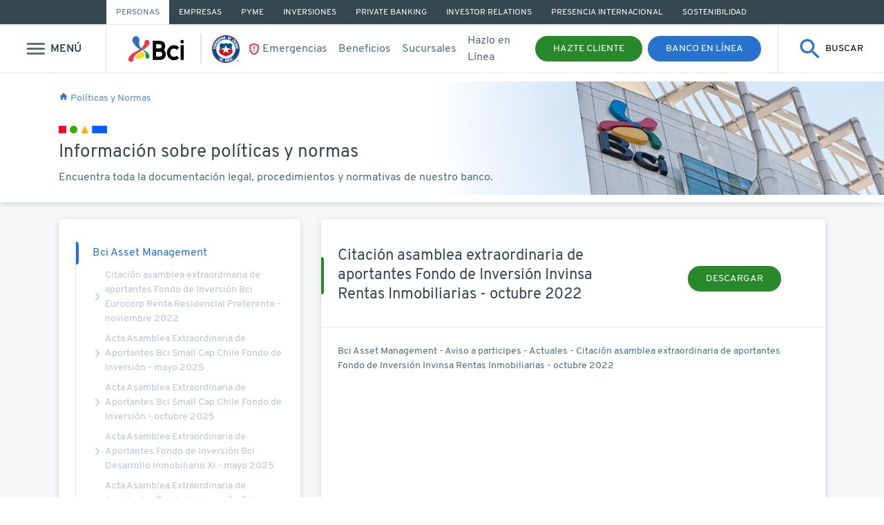

--- FILE ---
content_type: text/html; charset=utf-8
request_url: https://www.bci.cl/corporativo/politicas-y-normas/citacion-asamblea-extraordinaria-de-aportantes-fondo-de-inversion-invinsa-rentas-inmobiliarias-octubre-2022
body_size: 57580
content:
    <!DOCTYPE html>
    <html class="no-js" lang='es'>
       <!-- HTML header with browser directives -->
<head>
  <meta name="google-site-verification" content="qZfNIHDwheDujDUgnJiaZX3UuQw2fLHHkCG-egotbCM" />


<!-- Google Tag Manager -->
<script>(function(w,d,s,l,i){w[l]=w[l]||[];w[l].push({'gtm.start':
new Date().getTime(),event:'gtm.js'});var f=d.getElementsByTagName(s)[0],
j=d.createElement(s),dl=l!='dataLayer'?'&l='+l:'';j.async=true;j.src=
'https://www.googletagmanager.com/gtm.js?id='+i+dl;f.parentNode.insertBefore(j,f);
})(window,document,'script','dataLayer','GTM-MXW35W6');</script>
<!-- End Google Tag Manager -->



<!--script src="https://cdn3.bci.cl/uploads/c8c365f1-a43c-4894-98e4-6ad5f9b0a1a1/original/polyfills_min.js"></script-->
<script src='https://www.bci.cl/corporativo/javascript/site-polyfills_js-55635df75d674c8ad31a1cd7c4a1a1698882b7b24f080427bb66938c73fda630.js' type='text/javascript'></script>
<script src='https://www.bci.cl/corporativo/javascript/site-jquery_js-55635df75d674c8ad31a1cd7c4a1a1698882b7b24f080427bb66938c73fda630.js' type='text/javascript'></script>
<script src='https://www.bci.cl/corporativo/javascript/site-popper_js-55635df75d674c8ad31a1cd7c4a1a1698882b7b24f080427bb66938c73fda630.js' type='text/javascript'></script>
<script src='https://www.bci.cl/corporativo/javascript/site-bootstrap_js-55635df75d674c8ad31a1cd7c4a1a1698882b7b24f080427bb66938c73fda630.js' type='text/javascript'></script>
<script src='https://www.bci.cl/corporativo/javascript/site-fuse_js-55635df75d674c8ad31a1cd7c4a1a1698882b7b24f080427bb66938c73fda630.js' type='text/javascript'></script>
<script src='https://www.bci.cl/corporativo/javascript/site-axios_min_js-55635df75d674c8ad31a1cd7c4a1a1698882b7b24f080427bb66938c73fda630.js' type='text/javascript'></script>


<script>
	    navigator.sayswho= (function(){
        var ua= navigator.userAgent, tem, 
            M= ua.match(/(opera|chrome|safari|firefox|msie|trident(?=\/))\/?\s*(\d+)/i) || [];
        if(/trident/i.test(M[1])){
            tem=  /\brv[ :]+(\d+)/g.exec(ua) || [];
            return 'IE '+(tem[1] || '');
        }
        if(M[1]=== 'Chrome'){
            tem= ua.match(/\b(OPR|Edge)\/(\d+)/);
            if(tem!= null) return tem.slice(1).join(' ').replace('OPR', 'Opera');
        }
        M= M[2]? [M[1], M[2]]: [navigator.appName, navigator.appVersion, '-?'];
        if((tem= ua.match(/version\/(\d+)/i))!= null) M.splice(1, 1, tem[1]);
        return M.join(' ');
    })();
    var version = navigator.sayswho;
    var nunVersion = version.split(' ').pop();
    var nameNavigator = version.split(' ')[0];
    if(nameNavigator == 'Chrome' && nunVersion <= 37 || nameNavigator == 'Safari' && nunVersion <= 6 || nameNavigator == 'IE' && nunVersion <= 10 || nameNavigator == 'Firefox' && nunVersion <= 26 ){
        window.location.replace("https://www.bci.cl/corporativo/actualizar-navegador-new");
    }
</script>

<meta charset="utf-8"/>
<meta http-equiv="X-UA-Compatible" content="IE=edge,chrome=1"/>
<!--script type="text/javascript" src="https://maps.googleapis.com/maps/api/js?key=AIzaSyCrybSM3nR50QrLYBQCzLY-x2VPlNfAswc"></script-->
<link rel="shortcut icon" href="https://cdn3.bci.cl/uploads/a966de99-af7e-4f7c-b9a2-8928cce08418/C32x32/favicon-bci.ico">
      <meta name="apple-mobile-web-app-capable" content="yes"/>
      <link rel="apple-touch-icon" href="https://cdn3.bci.cl/uploads/e76505b7-0fbe-4723-aed9-5da6fc97924c/C57x57/favicon-bci.ico" />
      <link rel="apple-touch-icon" sizes="72x72" href="https://cdn3.bci.cl/uploads/e76505b7-0fbe-4723-aed9-5da6fc97924c/C72x72/favicon-bci.ico" />
      <link rel="apple-touch-icon" sizes="114x114" href="https://cdn3.bci.cl/uploads/e76505b7-0fbe-4723-aed9-5da6fc97924c/C114x114/favicon-bci.ico" />
      <link rel="apple-touch-icon" sizes="144x144" href="https://cdn3.bci.cl/uploads/e76505b7-0fbe-4723-aed9-5da6fc97924c/C144x144/favicon-bci.ico" />


<meta name="viewport" content="width=device-width, initial-scale=1.0"/>


<title> Citación asamblea extraordinaria de aportantes Fondo de Inversión Invinsa Rentas Inmobiliarias - octubre 2022 | Bci Corporativo </title>
<meta name="description" content="Bci Asset Management - Aviso a participes - Actuales - Citación asamblea extraordinaria de aportantes Fondo de Inversión Invinsa Rentas Inmobiliarias - octubre 2022"/>
<meta property="og:title" content="Citación asamblea extraordinaria de aportantes Fondo de Inversión Invinsa Rentas Inmobiliarias - octubre 2022 | Bci Corporativo"/>
<meta property="og:type" content="article"/>
<meta property="og:url" content="https://www.bci.cl/corporativo/politicas-y-normas/citacion-asamblea-extraordinaria-de-aportantes-fondo-de-inversion-invinsa-rentas-inmobiliarias-octubre-2022"/>

<link rel="canonical" href="https://www.bci.cl/corporativo/politicas-y-normas/citacion-asamblea-extraordinaria-de-aportantes-fondo-de-inversion-invinsa-rentas-inmobiliarias-octubre-2022"/>

<meta name ="image" property="og:image" content="https://cdn3.bci.cl/uploads/cfcc5098-10f7-4f81-9979-62f73d54d82e/original/bci-personas.jpg"/>
<meta property="og:site_name" content="Corporativo"/>
<meta name="og:description" content="Bci Asset Management - Aviso a participes - Actuales - Citación asamblea extraordinaria de aportantes Fondo de Inversión Invinsa Rentas Inmobiliarias - octubre 2022"/>



<link rel="preconnect" href="https://bel.bci.cl" />
<link rel="preconnect" href="https://oss.bci.cl" />
<link rel="preconnect" href="https://personas.bci.cl" />





<script src='https://www.bci.cl/corporativo/javascript/site-theme-55635df75d674c8ad31a1cd7c4a1a1698882b7b24f080427bb66938c73fda630.js' type='text/javascript'></script>

<link href='https://www.bci.cl/corporativo/stylesheets/site-style-55635df75d674c8ad31a1cd7c4a1a1698882b7b24f080427bb66938c73fda630.css' media='screen' rel='stylesheet' type='text/css' />

<!-- CSRF meta tags -->




<script>
	
	
		
			setCookie('navegation_user', 'personas', 10);
		
	
	 
	function setCookie(cname, cvalue, exdays) {
		var d = new Date();
		d.setTime(d.getTime() + (exdays * 24 * 60 * 60 * 1000));
		var expires = "expires="+d.toUTCString();
		document.cookie = cname + "=" + cvalue + ";" + expires + ";path=/";
	}

	function getCookie(cname) {
		var name = cname + "=";
		var ca = document.cookie.split(';');
		for(var i = 0; i < ca.length; i++) {
		 var c = ca[i];
		 while (c.charAt(0) == ' ') {
			 c = c.substring(1);
		 }
		 if (c.indexOf(name) == 0) {
			 return c.substring(name.length, c.length);
		 }
		}
		return "";
	}
</script>
	<!--<link href="https://cdn2.bci.cl/chat_salesforce/css/chat_salesforce_embedded_service.css" rel="stylesheet" />-->
</head>

          <body id="content" class="context-content context-content-show context-content-show-politicas-y-normas">
             <!-- Body with automatic context classes -->



<!-- Google Tag Manager (noscript) -->
<noscript>
<iframe src="https://www.googletagmanager.com/ns.html?id=GTM-MXW35W6" height="0" width="0"
style="display:none;visibility:hidden">
</iframe>
</noscript>
<!-- End Google Tag Manager (noscript) -->



<div id="modyo-site-alert-wrapper"></div>
<style>
	/******************************************
 Colors
******************************************/








































/* Primary */


/* White */



/* Black */



/* Green */


/* Blue light CS */


/* Tertiary */


/* Light */


/* Gray CS */


/* Danger */


/* Info */


/* Warning */


/* Dark */



/******************************************
 Transition
******************************************/



/******************************************
 Media Queries (Mobile First)
******************************************/









/******************************************
  FONT SIZES (Mobile)
******************************************/














/******************************************
  FONT WEIGHT
******************************************/




/******************************************
	SHADOW
******************************************/





/******************************************
	BORDER-RADIUS SIZES 
******************************************/

 /* 3px */
 /* 6px */
 /* 12px */



	.laroja-espacio {
    height:45px;
    width: 2px;
    border-radius: 10px;
    background-color: #e2e8ea; 
    margin-left:8px;
    margin-right:15px;
}
  
  .logo-chile{margin-top:0px;width: 40px; margin-right: 15px;}
	
	.logo-emergencias{max-width: 20px;margin-right: -6px;}
	
	#header.header__navbar-main {
		height: auto;
    position: sticky;
    background: rgba(255, 255, 255, 1);
    z-index: 99;
    width: 100%;
		top: -2.188rem;
		border-bottom: 1px solid #E2E8EA;
	}
	
	/* Menu Top */
	#header.header__navbar-main .header__navbar-top {
		height: 2.188rem;
		background: #37474F;
	}
	#header.header__navbar-main .header__navbar-top .header__navbar-wrapper {
		margin: 0 auto;
		width: 76%;
		display: flex;
		height: 100%;
	}
	
	#header.header__navbar-main .header__navbar-top .nav__sites-link {
		display: flex;
		padding: 0 0.875rem;
		color: rgba(255, 255, 255, 1);
		font-size: 0.75rem;
		text-transform: uppercase;
    align-items: center;
    height: 100%;
	}
	
	
	#header.header__navbar-main .header__navbar-top .nav__sites-link.active {
		background: rgba(255, 255, 255, 1);
		color: #546E7A;
	}
	#header.header__navbar-main .header__navbar-top .nav__sites-link.active:hover {
		background: #E2E8EA;
		color: #37474F;
	}
	
	#header.header__navbar-main .header__navbar-top .nav__sites-link:hover {
		background: #546E7A;
	}
	
	#header.header__navbar-main .header__navbar-left .btn__modal {
		display: flex;
		align-items: center;
		justify-content: center;
		transition: background-color 0.5s ease;
	}
	
	#header.header__navbar-main .header__navbar-left .btn__modal:hover{
		background-color: #E2E8EA;
	}
	
	#header.header__navbar-main .header__navbar-left .icon-bci-menu-outline {    
		font-size: 2.2rem;
		margin-right: 0.25rem;
	}
	
	#header.header__navbar-main .header__navbar-bottom {
		width: 100%;
		height: 70px;
		position: sticky;
		top: 0;
		display: flex;
		padding: 0;
		border-top: 1px solid #E2E8EA;
		background: rgba(255, 255, 255, 1);
	}
	
	#header.header__navbar-main .btn__modal, #header.header__navbar-main .btn__search {
		border: none;
		background: transparent;
		width: 100%;
		height: 100%;
	}
	
	/* Left */ 
	#header.header__navbar-main .header__navbar-left  {
		width: 12%;
		display: flex;
		align-items: center;
		justify-content: center;
		height: 100%;
		border-right: 1px solid #E2E8EA;
	}
	
	/* Center */
	#header.header__navbar-main .header__navbar-center {
		display: flex;
		flex-flow: row nowrap;
		width: 76%;
		height: 100%;
    align-items: center;
    justify-content: space-between;
    padding: 0 1rem;
	} 
	
	#header.header__navbar-main .header__navbar-center .navbar__brand {
		display: inline-block;
    padding-top: .3125rem;
    padding-bottom: .3125rem;
    margin-right: 1rem;
    font-size: 1.25rem;
    line-height: inherit;
    white-space: nowrap;
	}
	
	#header.header__navbar-main .header__navbar-center .navbar__brand img {
    height: 40px;
	}
	
	#header.header__navbar-main .header__navbar-center .header__navbar-content {
		display: flex;
		align-items: center;
		justify-content: center;
		padding: 0 1rem;
	}
	
	#header.header__navbar-main .header__navbar-center .navbar__btn, 
	#header.header__navbar-main .header__navbar-center .navbar__nav  {
    display: flex;
    align-items: center;
    justify-content: center;
	}
	
	#header.header__navbar-main .header__navbar-center .nav__link {
		padding: .5rem;
		color: #546E7A;
		display: block;
	}
	
	#header.header__navbar-main .header__navbar-center .nav__link:hover {
		color: #37474F;
	}
	
	#header.header__navbar-main .header__navbar-center .navbar__btn li:not(:last-child) {
		margin-right: 0.5rem;
	}
	
	/* Right */ 
	#header.header__navbar-main .header__navbar-right {
		width: 12%;
		display: flex;
		align-items: center;
		justify-content: center;	
		height: 100%;
		border-left: 1px solid #E2E8EA;
	}
	
#header.header__navbar-main .header__navbar-right .icon-bci-search {
		font-size: 2.2rem;
	}
	
	@media all and (max-width: 1200px) {
		#header.header__navbar-main .header__navbar-center .navbar__nav {
			display: none;
		}
	}
	@media all and (max-width: 768px) {
		#header.header__navbar-main {
			top: 0;
		}
		#header.header__navbar-main .header__navbar-top {
			display: none;
		}
		#header.header__navbar-main .header__navbar-right, .navbar__btn .nav__item:first-child {
			display: none;
		}
		#header.header__navbar-main .header__navbar-center {
			border: none;
			width: calc(100% - 60px);
			padding: 0 2%;
		}
		#header.header__navbar-main .header__navbar-center .header__navbar-content {
			padding: 0 0.325rem;
		}
		#header.header__navbar-main .header__navbar-left {
			width: 60px;
		}
		#header.header__navbar-main .btn__modal, .header__navbar-main .btn__search {
			padding: 0.325rem;
		}
		#header.header__navbar-main .header__navbar-bottom {
			flex-direction: row-reverse;
		}
		#header.header__navbar-main .header__navbar-center .navbar__brand img {
			min-width: 60px;
		}
	}
	
	.btn-mobile{
			width:20px;
			height:20px;
		}
	
	.btn__search:focus{
		outline:none;
	}	
</style>
<script>
function callSearch(){
	var mainSearch = document.querySelector('.main-search');
	if(mainSearch !== null && mainSearch !== ''  && mainSearch!==undefined) {
	mainSearch.classList.remove('hidden');
	document.getElementById('searchBenefits').focus();
	document.getElementById('searchBenefits').click();
	}
}
</script>
<header role="banner" id="header" class="header__navbar-main">
	<nav class="header__navbar-top">
		<ul class="header__navbar-wrapper">
			<li class="nav__sites-item">
				<a href="/personas" class="nav__sites-link active">Personas</a>
			</li>
			<li class="nav__sites-item">
				<a href="https://www.bci.cl/empresas" class="nav__sites-link" aria-label="Ir a Empresas">Empresas</a>
			</li>			
			<li class="nav__sites-item">
				<a href="https://www.bci.cl/pyme" class="nav__sites-link" aria-label="Ir a PYME">PYME</a>
			</li>
			<li class="nav__sites-item">
				<a id="btnInversiones" href="https://www.bci.cl/inversiones" class="nav__sites-link " aria-label="Ir a Inversiones">
					Inversiones
				</a>
			</li>
			<li class="nav__sites-item">
				<a href="https://www.bci.cl/bancaprivada/" class="nav__sites-link" aria-label="Ir a Private Banking">Private Banking</a>
			</li>
			<li class="nav__sites-item">
				<a href="https://www.bci.cl/investor-relations" class="nav__sites-link" aria-label="Ir a Investor Relations">Investor Relations</a>
			</li>
			<li class="nav__sites-item">
				<a href="https://www.bci.cl/personas/presencia-internacional" class="nav__sites-link " aria-label="Ir a Presencia Internacional">Presencia Internacional</a>
			</li>
            <li class="nav__sites-item">
				<a href="https://www.bci.cl/sostenibilidad" class="nav__sites-link" aria-label="Ir a Sostenibilidad">Sostenibilidad</a>
			</li>
		</ul>
	</nav>
	<nav class="navbar header__navbar-bottom">
		<div class="header__navbar-left" data-category="Menú Hamburguesa" data-action="Clic Menú" style="position: relative;">
			<button type="button" class="btn__modal" aria-label="Mostrar menu" onclick="eventBus.$emit('toggle-modal')" id="intro-step1">
				<span class="icon-bci-menu-outline"></span> <span class="text-uppercase color-gray-dark d-none d-md-inline font-weight-bold">Menú</span>
			</button>
		</div>
		
		<div class="header__navbar-center">
			<div class="header__navbar-content">
				<a class="navbar__brand" href="https://www.bci.cl/corporativo" title="Corporativo">
					<img src="https://cdn3.bci.cl/uploads/e682d72b-13b1-49a3-93ce-20f6252e1d17/original/logo_bci_negro.svg" alt="logo Banco BCI">
				</a>
				 <div class="laroja-espacio d-none d-lg-block"></div>
				<a href="https://www.bci.cl/personas/la-roja">
          <img class="logo-chile d-none d-lg-block" src="https://cdn3.bci.cl/uploads/1fcf62d8-b4b3-47f7-848f-a61d5084553e/original/Logo-La-roja.svg" alt="logo la Roja">
				</a>
				<ul class="navbar__nav" data-category="Menú Superior" data-action="Clic Menú">
				<li class="nav__item" style="display: flex;align-items: center;">
					<img class="logo-emergencias d-none d-lg-block" src="https://cdn3.bci.cl/uploads/96f065b4-bb67-4d41-bb5a-5dd5f50129d8/original/icon-emergencias.png">
					<a class="nav__link" href="https://www.bci.cl/personas/emergencia" aria-label="Ir a Servicio al cliente">Emergencias</a>
				</li>
				<li class="nav-item">
					<a class="nav__link" href="https://www.bci.cl/beneficios" aria-label="Ir a beneficios">Beneficios</a>
				</li>
				<li class="nav__item">
					<a class="nav__link" href="https://www.bci.cl/corporativo/sucursales-y-cajeros" aria-label="Ir a Sucursales y cajeros">Sucursales</a>
				</li>
				<li class="nav__item">
					<a class="nav__link" href="https://www.bci.cl/hazlo-en-linea" aria-label="Hazlo en Línea">Hazlo en Línea</a>
				</li>
			</ul>
			</div>

			<ul class="navbar__btn">
				<!--Botón en consumo
                
                Fin Botón en consumo-->
                <!--BOTÓN MODAL
                <li class="nav__item">
					<button class="btn btn-sm btn-primary" role="button"  onclick="dataLayer.push({event: 'Navegación', category: 'Menú Superior', action:'Hazte Cliente', label:'%2Fcorporativo%2Fpoliticas-y-normas%2Fcitacion-asamblea-extraordinaria-de-aportantes-fondo-de-inversion-invinsa-rentas-inmobiliarias-octubre-2022'});eventBus.$emit('panel-hazte-cliente');">Hazte Cliente</button>
				</li>
                FIN BOTÓN MODAL-->
                <!-- BOTÓN LINK DIRECTO-->
                <li class="nav__item">
					<a href="https://www.bci.cl/personas/abrir-cuenta-corriente" class="btn btn-sm btn-primary" role="button"  onclick="dataLayer.push({event: 'Navegación', category: 'Menú Superior', action:'Hazte Cliente', label:'%2Fcorporativo%2Fpoliticas-y-normas%2Fcitacion-asamblea-extraordinaria-de-aportantes-fondo-de-inversion-invinsa-rentas-inmobiliarias-octubre-2022'});">Hazte Cliente</a>
				</li><!-- BOTÓN LINK DIRECTO-->

                <!---->
                
				<li class="nav__item">
					<a href="https://www.bci.cl/corporativo/banco-en-linea/personas" class="btn btn-sm btn-login" role="button" onclick="dataLayer.push({event: 'Navegación', category: 'Menú Superior', action:'Banco en Línea', label:'/corporativo/politicas-y-normas/citacion-asamblea-extraordinaria-de-aportantes-fondo-de-inversion-invinsa-rentas-inmobiliarias-octubre-2022'});" id="intro-step2">Banco en Línea</a>
				</li>
				<li 
						class="nav__item d-md-none pointer icon-mobile__item"
						onclick="callSearch()"
				>
						<button 
										type="button" 
										class="d-flex align-items-center border-0 bg-transparent pointer p-0 btn-mobile" 
										aria-label="Mostrar buscador"
										onclick="callSearch()"
						>
							<img 
									 class="icon-mobile"
									 src="https://cdn3.bci.cl/uploads/04834af1-74a9-4d10-9905-222c51d6451b/original/Vector.svg" 
									 alt="Icon search"
							>
						</button>
				</li>
			</ul>
		</div>
		<div class="header__navbar-right">
			<button 
							type="button" 
							class="btn__search d-flex align-items-center justify-content-center" 
							aria-label="Mostrar buscador"
							onclick="callSearch()"
							id="buscador_lupa"
			>
				<img 
						 src="https://cdn3.bci.cl/uploads/04834af1-74a9-4d10-9905-222c51d6451b/original/Vector.svg" 
						 alt="Icon search"
				>
				<span class="sub-text ml-2"> BUSCAR </span>
			</button>
		</div>
	</nav>
</header>
<script>
	function readCookie(name) {
return decodeURIComponent(document.cookie.replace(new RegExp("(?:(?:^|.*;)\\s*" + name.replace(/[\-\.\+\*]/g, "\\$&") + "\\s*\\=\\s*([^;]*).*$)|^.*$"), "$1")) || null;
}
	
	var cic = readCookie( "userID" );
	var btnInversiones = document.getElementById("btnInversiones");
	
	if (!cic){
		btnInversiones.href = "https://www.bci.cl/inversiones/activa-tus-inversiones/informacion";
	}
	
$("button#buscador_lupa").on("click", function(){
	dataLayer.push({
	'evento-interactivo-categoria' : "Buscador",
	'evento-interactivo-accion' : "Clic",
	'evento-interactivo-etiqueta' : "Abrir Buscador",
	'event' :'evento-interactivo'
	});
});
</script>



<div id="app-vue"></div>

<template id="main-component">
	<div 
			 class="main-search hidden bg-white pointer"
			 @click.self="closeSearch"
	>
		<div 
				 class="container__search  container justify-content-center mt-4"
		>
			<!--<button class="btn btn-primary  mr-4 "> Buscar </button>-->
			<div 
					 class="row px-0 wrapper-search bg-white w-100 justify-content-around m-0 mb-1"
			>
				<div class="container">
					<div class="row justify-content-between">
						<div class="col-10 col-md-6 wrapper-search__search d-flex  align-items-center py-md-3">
							<img 
									 src="https://cdn3.bci.cl/uploads/f53271a8-9b35-4260-a970-87811e25011c/original/Vector.svg" 
									 class="ml-md-3 mr-2 wrapper-search-icon" 
                                     alt="Icon Buscar"
							/>
							<input 
										 id="searchBenefits"
										 class="search__input w-100 p-2 col-11 border-0 h5 mb-0 searchBuscador"
										 type="text" 
										 aria-label="Search" 
										 :placeholder="calculateTextInInput" 
										 v-model="inputSearch"
										 @click.once="getEntries()"
										 />
						</div>

						<div 
								 class="wrapper-search__close d-flex justify-content-center pointer col-2 align-items-center font-weight-bold color-blue-normal"
								 @click="closeSearch()"
						>
							<span class="d-none d-md-block mr-2 h5 mb-0 color-blue-normal" id="searchCerrar">Cerrar</span>
							<img 
									 src="https://cdn3.bci.cl/uploads/fb0a2223-fc9c-43c7-967e-b696bbf448c2/original/Vector_1_.svg" 	
									 alt="Icon close"
									 class="icon-close"
									 />
						</div>
					</div>

				</div>

			</div>
			<div class="row">
				<ul 
						class="px-2 px-md-5 col-9 border-sm-light border-md-primary dropdown__search col-12 rounded bg-white border-top" 
						v-if="inputSearch.length > 0"
						>
					<li 
							v-if=" buscar.length === 0 "
							class="mt-2 mb-2 col-12 d-flex align-items-center py-4 item pointer"
							>
						<img 
								 class="mr-3 d-none d-md-block"
								 src="https://cdn3.bci.cl/uploads/4f3a63e3-cec1-4bf6-93bf-7ccd97506b5f/original/alerts.svg" 
								 alt="Icono alerta"
								 >
						<div>
							
							<h2 class="color-gray-dark font-weight-bold h5" >Lo sentimos, no se han encontrado resultados para tu búsqueda </h2>
							<p class="warning-subtext m-0 color-gray-70">Asegúrate de que todas las palabras estén escritas correctamente o intenta usando otras palabras.</p>
						</div>
					</li>
					<li 
							v-else
							v-for="busca in buscar" 
							class="  col-12 d-flex align-items-center py-3 item pointer"
							@click="redirectToPageEntry(`${ busca.item.fields.URL }`)"
							>
						<a 
							 class="d-flex align-items-center  color-gray-90"
							 >
							<span 
										v-if="busca.item.fields.Icono"
										:class="busca.item.fields.Icono" 
										class=" mr-3 icon"> 
							</span>
							<p class="p-0 mb-0 h6">${busca.item.meta.name}</p>
						</a>
					</li>
					<li
							v-if=" buscar.length !== 0 "
							class=" col-12 d-flex  flex-column flex-md-row align-items-start align-items-md-center justify-content-between py-4 color-gray-90"		
							>
						<button
							 class="btn btn-secondary text-uppercase mb-4 mb-md-0 " id="searchMas"
							 @click.prevent="redirectToResults"
										onclick="dataLayer.push({
														 'evento-interactivo-categoria' : 'Buscador',
														 'evento-interactivo-accion' : 'Clic',
														 'evento-interactivo-etiqueta' : 'Ver Más Resultados',
														 'event' :'evento-interactivo'
														 });
														 "
							 >
							Ver más resultados
						</button>
						<div v-if="false">
							<span class="mb-2">¿No son los resultados que esperabas?</span>
							<p 
								 @click="showModal"
								 class="text-uppercase ml-2 color-blue-50 sub-text font-weight-bold mb-2 pointer d-md-inline-block color-blue-normal"
								 >
								danos tu opinión
							</p>
						</div>

					</li>
				</ul>

				<ul 
						class="px-2 px-md-5 col-9 border-sm-light border-md-primary dropdown__search col-12 rounded bg-white border-top" 
						v-else
						>
					<li
							class="  col-12 d-flex align-items-center py-3 font-weight-bold color-gray-dark"

							>
						Resultados sugeridos
					</li>
					<li 
							v-for="busca in searchSuggestedResults" 
							class="col-12 d-flex align-items-center py-3 item pointer color-gray-90" 
							>
						<a 
							 :href="`https://${busca.fields.URL}`"
							 class="d-flex align-items-center color-gray-90 "
							 >
							<span 
										v-if="busca.fields.Icono"
										:class="busca.fields.Icono" 
										class=" mr-3 icon "> 
							</span>
							<p class="p-0 mb-0 h6">${busca.meta.name}</p>
						</a>

					</li>

					<li
						
							class=" col-12 d-flex  flex-column flex-md-row align-items-start align-items-md-center justify-content-end py-4"		
							>
						<span v-if="false" class="mb-2">¿No son los resultados que esperabas?</span>
						<p 
							 v-if="false"
							 @click="showModal"
							 class="text-uppercase ml-2 color-blue-50 sub-text font-weight-bold mb-2 pointer color-blue-normal"
							 >
							danos tu opinión
						</p>
					</li>
				</ul>
		</div> 
			
			<div 
					 id="comments" 
					 class="row comments pt-5"
					 @click.self="closeComments"
			>
				<div 
						 class="container d-flex flex-column justify-content-center align-items-center"
						  @click.self="closeComments"
				>
						<div class="row">
							<div class="col-12 bg-white rounded p-5">
								<div 
												 class="comments__close d-flex justify-content-end pointer col-12 align-items-center mb-5 font-weight-bold color-blue-normal"
												 @click="closeComments"
												 >
											<span class="h5 mb-0 color-blue-50">Cerrar</span>
											<img 
												src="https://cdn3.bci.cl/uploads/fb0a2223-fc9c-43c7-967e-b696bbf448c2/original/Vector_1_.svg" 	
												alt="Icon close"
												class="ml-4"
											/>
								</div>

								<p class="comments__title font-weight-bold h2-md mb-3">  
								Déjanos tus comentarios acerca de la búsqueda
                                </p>
								<form
									@submit.prevent="submitComments"
								>
									<fieldset class="border-top rounded mb-5">
										<legend 
														class="w-auto regular-text color-gray-90 m-0 comments__legend "
										>
											¿Cómo describirías los resultados de búsqueda ?
										</legend>
										<select 
														class="w-100 border-0 rounded color-gray-50 comments__input border-left border-bottom border-right pl-3"
														v-model="option"
										>
											<option value="">Elige una opción</option>
											<option value="opcion-erronea">Esta no es la información que estaba buscando</option>
											<option value="informacion-confusa">La información es confusa</option>
											<option value="resultados-tardados">Tardó mucho en mostrar los resultados</option>
										</select>
									</fieldset>

									<fieldset class="border-top rounded  mb-1">
										<legend class="w-auto regular-text color-gray-90 m-0 comments__legend">¿Quieres decirnos algo más? (opcional)</legend>
										<input
													 type="text" 
													 v-model="comment"
													 class="border-0 rounded comments__input color-gray-50 border-left border-bottom border-right p-3"
													 placeholder="Escribe aquí tus comentarios"
										/>
									</fieldset>

									<span class="color-gray-70 sub-text d-block mb-4">${ comment.length }/100</span>

									<article class="regular-text color-gray-70 mb-3">
										Gracias por tus comentarios, usaremos esta información para mejorar nuestra ayuda en línea 
									</article>
									<div class="buttons d-flex justify-content-end">
										<button 
											@click.prevent="closeComments"
											class="btn btn-secondary text-uppercase"
										>
											Cancelar
										</button>
										<button 
													type="submit"
													class="btn btn-primary text-uppercase bg-green-50 ml-3" 
										>
											Enviar
										</button>
									</div>
								</form>
							</div>
						</div>
				</div>
			</div>
			
			<div 
					 id="thanks" 
					 class="row thanks"
					 @click.self="closeThanksModal"
			>
				<div 
						 class="container d-flex align-items-center justify-content-center rounded"
						 @click.self="closeThanksModal"
				>
					<div class="row h-100 align-items-center">
						<div class="col-12 h-75 d-flex flex-column justify-content-between align-items-center bg-white p-5 rounded">
								<div class="row align-self-end">
									<div 
										class="comments__close d-none d-md-flex justify-content-end pointer col-12 align-items-end font-weight-bold color-blue-normal"
										@click="closeThanksModal"
									>
										<span class="h5 mb-0 color-blue-50">Cerrar</span>
										<img 
												 src="https://cdn3.bci.cl/uploads/fb0a2223-fc9c-43c7-967e-b696bbf448c2/original/Vector_1_.svg" 	
												 alt="Icon close"
												 class="ml-4"
												 />
									</div>
								</div>
								<div class="row h-100 justify-content-center">
									<div class="col-10 d-flex flex-column align-items-center justify-content-center">
										<p class="text-center thanks__text h2 color-gray-90 mb-4 font-weight-bold">
												Gracias por compartirnos tus comentarios
                                        </p>
						
											<button 
														class="btn btn-primary text-uppercase bg-green-50 d-md-none"
														@click="returnToSearch"
											>
												Volver al buscador
										</button>
									</div>
								</div>
								
						</div>
					</div>
					
				</div>
			</div>

		</div>
	</div>


</template>
<script src='https://www.bci.cl/corporativo/javascript/site-axiosjsonpadapter_js-55635df75d674c8ad31a1cd7c4a1a1698882b7b24f080427bb66938c73fda630.js' type='text/javascript'></script>
<script src='https://www.bci.cl/corporativo/javascript/site-fuse_js-55635df75d674c8ad31a1cd7c4a1a1698882b7b24f080427bb66938c73fda630.js' type='text/javascript'></script>
<script>

	var mainComponent = {
		name: 'mainComponent',
		delimiters: ['${', '}'],
		template: '#main-component',
		data: function() {
			return {
				content: [],
				results: [],
				inputSearch: '',
				searchWord: '',
				isVisible: false,
				suggestResults: [],
				option: '',
				comment: '',
				totalPages: 1,
				widthScreen: screen.width,
			};
		},
		created: function() {
			//this.getEntries();
			//this.getEntries();
			this.getEntryesByTag();
			window.addEventListener('resize', this.onResize);
		},
		unmounted: function(){
			this.inputSearch = '';
		},
		computed: {
			buscar: function() {
				
				var fuse = new Fuse( this.content, {
					keys:['searchText'],
					includeMatches: true,
					minMatchCharLength: 1,
					includeScore: 0,
					location: 0,
					distance: 200,
					threshold:0.6,
					ignoreLocation: true,
					findAllMatches: true,
				})
				//console.log('funciona');
				//_this.resultSearch = fuse.search(_this.inputSearch);
				const results = fuse.search(this.inputSearch)?.slice(0,6);
				searchInJson();
				return results;
			},
			searchSuggestedResults: function(){
				var _this = this;
				return _this.suggestResults;
			},
			calculateTextInInput: function(){
				return this.widthScreen >= 768 ? '¿Qué estás buscando en Bci?': '';
			}
		},
		methods: {
			getEntries: function () {
				var _this = this;
				var currentPage = 1;
				var apicall = function( entries ){
					axios.get('https://www.bci.cl/api/content/spaces/buscador/types/resultado/entries',{
							params: {
								per_page: 100,
								page: currentPage,
							}
					})
					.then(function (response) {
							try {
								var accEntries = entries.concat(response.data.entries);
								currentPage += 1;
								if (response.data.meta.total_pages >= currentPage) {
									apicall( accEntries );
								}
								else {
									_this.content = accEntries.map( element => {
																										return {
																											...element,
																											searchText: element.fields['Texto para busqueda'], 
																										}
																								});
									localStorage.setItem('entries', JSON.stringify( _this.content ));
								}
							} catch (e) {}

					})
					.catch(function (error) {
							console.log(error);
					});
				
			};
			apicall([]);

		},
			getEntryesByTag: function(){
				var _this = this;
				axios.get('https://www.bci.cl/api/content/spaces/buscador/types/resultado/entries?meta.tags=resultado-sugerido')
					.then( function(response){
					_this.suggestResults = response.data.entries;
				})
			},
			closeSearch: function(){
				var searchModal = document.querySelector('.main-search');
				searchModal.classList.add('hidden');
				this.inputSearch = '';
			},
			onResize: function(){
				this.widthScreen = screen.width;
			},
			showModal: function(){
				this.showOrHideComments();
			},
			submitComments:function(){
				//this.showOrHideThanksModal();
			},
			returnToSearch: function(){
				this.showOrHideThanksModal();
			},
			showOrHideComments: function(){
				const commentsModal = document.getElementById('comments');
				commentsModal.classList.toggle('showModal');
			},
			showOrHideThanksModal: function(){
				const thanksModal = document.getElementById('thanks');
	 			thanksModal.classList.toggle('thanks__show');
			},
			closeComments: function(){
				this.showOrHideComments();
			},
			closeThanksModal(){
				this.showOrHideComments();
				this.showOrHideThanksModal();
			},
			redirectToResults: function (){
				localStorage.setItem('lastSearch', this.inputSearch);
				window.location.href= `https://www.bci.cl/corporativo/mas-resultados?search=${this.inputSearch}`;
				this.inputSearch = '';
			},
			redirectToPageEntry: function( urlRedirect ){
				this.inputSearch = "";
				location.href = `https://${ urlRedirect }`;
			}
		}
	}

	 var appVue = new Vue({
		 name: 'appVue',
		 el: '#app-vue',
		 render: function(h) {
			 return h(mainComponent);
		 }
	 });
</script>

<script>
	function searchInJson(){	
	$(".dropdown__search > li > a").on("click", function(){
		var texto_buscar = $(this).text();
		dataLayer.push({
			'evento-interactivo-categoria' : "Buscador",
			'evento-interactivo-accion' : "Resultado Busqueda",
			'evento-interactivo-etiqueta' : texto_buscar,
			'event' :'evento-interactivo'
		});
	});
	}
	
	$("input.searchBuscador").keypress(function(e) {
		var code = (e.keyCode ? e.keyCode : e.which);
		if(code==13){
			var texto_buscar = $(this).val();
			dataLayer.push({
				'evento-interactivo-categoria' : "Buscador",
				'evento-interactivo-accion' : "Busqueda",
				'evento-interactivo-etiqueta' : texto_buscar,
				'event' :'evento-interactivo'
			});
		}
	});
	$("searchCerrar").on("click", function(){
		dataLayer.push({
			'evento-interactivo-categoria' : "Buscador",
			'evento-interactivo-accion' : "Clic",
			'evento-interactivo-etiqueta' : "Cerrar Buscador",
			'event' :'evento-interactivo'
		});
	});
</script>
<style scoped> 
	.rounded{
		border-radius:1rem;
	}
	.main-search{
		background-color:#475F6A66;
		position:fixed;
		top:0;
		bottom:0;
		left:0;
		right:0;
		z-index:200;
	}
	
	.main-search::before {
    content: "";
    position: absolute;
    top: 99px;
    background-color: rgb(205, 205, 205);
    height: 1px;
    width: 100vw;
    left: 0;
		z-index:200;
	}
	
	.icon{
		transform: scale(1.3) ;
	}

	@media screen and ( max-width:768px ){
		.wrapper-search__search{
			box-shadow: 0px 1px 4px rgba(55, 71, 79, 0.25);
			border-radius:8px;
		}
	}

	.pointer{
		cursor: pointer;
	}

	.icon-bci-search{
		transform:scale(1.7);
	}

	.search__input{
		outline:0 none;
		border:none;
	}
	.search__input:focus{
		outline:0 none;
		border:none;
		box-shadow:none !important;
	}

	.icon{
		transform: scale(1.250,1);
	}
	
	.dropdown__search{
		position:relative;
		top:1.3rem;
		border-radius:0 0 10px 10px;
	}

	.warning-subtext{
		font-size:14px;
	}
	
	.icono-alerta{
		width:40px;
		height:40px;
	}
	
	.hidden{
		opacity: 0 ;
		pointer-events:none;
		/*transition:.8s all ease-in-out;*/	
	}

	.item:hover{
		background-color: #F6F7F8 ;
		transition: .5 all ease-in-out;
	}
	.wrapper-search-icon{
		width:22px; 
		height:22px;
	}

	@media screen and (min-width: 768px){
		.main-search{
			background-color:#475F6A66 !important;
		}
		
		.main-search::before{
		height: 0;
		}

		.w-md-25{
			width:20px !important;
		}

		.wrapper-search{
			position:absolute;
			top:0;
			left:0;
		}

		.dropdown__search{
			top:3.6rem;
		}

	}
	
	.comments{
		position:absolute;
		top:0;
		left:0;
		bottom:0;
		right:0;
		background-color:rgba(71, 95, 106, 0.4);
		z-index:300;
		opacity:0;
		pointer-events:none;
		transition:.3s all ease-in-out;
	}
	
	.showModal{
		opacity:1;
		pointer-events:auto;
		transition:1s all ease-in-out;
	}
	
	.icon-close{
		width:12.8px !important;
		height:12.8px !important;
	}
	
	.comments__close{
		height:30px;
	}
	
	.comments__title::before{
		content: '';
	position: absolute;
	background: url(https://cdn3.bci.cl/uploads/9fa61948-c244-4f43-b0dc-06e096d99ca2/original/Medium.svg) no-repeat ;
	width: 100%;
	top: 60px;
	left: 55px;
	
	height: 12px;
	max-width: 120px;
	}
		
	
	
	select {
		background-image: url(https://cdn3.bci.cl/uploads/2ac91940-1d10-4519-9660-eec8e61c5bc2/original/Vector_2_.svg); /*aquí deberás escribir la ruta de la imagen que utilizarás como flecha del desplegable*/
		background-repeat: no-repeat;
		background-position: 97% 45%;
		-webkit-appearance: none;
		-moz-appearance: none;
		-o-appearance: none;
		appearance: none;
	}
	select::-ms-expand {
		display: none; /*Evita que se muestre la flecha por defecto en versiones de IE*/
	}
	
	.comments__input::placeholder{
		color:  #BBC5CA;
	}
	
	.comments__input{
		height:51px;
		position:relative;
		top:-10px;
	}
	
	.comments__input:focus{
		border:none;
		outline: none;
		border: 0;
		box-shadow:none !important;
	}
	
	.comments__input:active{
		border:none;
		outline: none;
		border: 0;
		box-shadow:none;
	}
	
	.comments__legend{
		position:relative;
		z-index:300;
	}
	
	.thanks{
		position:absolute;
		top:0;
		left:0;
		bottom:0;
		right:0;
		background-color:rgba(71, 95, 106, 0.4);
		z-index:400;
		opacity:0;
		pointer-events:none;
		transition:1s all ease-in-out;
	}
	
	.thanks__text{
		font-size:34px;
	}
	
	.thanks__text::before{
		content: '';
		position: absolute;
		background: url(https://cdn3.bci.cl/uploads/9fa61948-c244-4f43-b0dc-06e096d99ca2/original/Medium.svg) no-repeat ;
		width: 100%;
		top: 25%;
		left: 35%;

		height: 12px;
		max-width: 120px;
	}
	
	.thanks__show{
		opacity: 1;
		pointer-events:auto;
		transition:1s all ease-in-out;
	}
	
	@media screen and (min-width:768px){
		
		.thanks__text::before{
			top:35%;
			left:inherit;
		}
		
	}
	
	
</style>


<!--<style>

</style>-->
<div id="modyo-site-alert-wrapper"></div>




<div class="loadersite d-flex text-center align-items-center justify-content-center">
		<img src="https://cdn3.bci.cl/uploads/daa6f53e-702c-4850-868d-6492654dc897/original/loader-new.gif" alt="Cargando...">
</div>

<div id="main-layout" style="display: none;">
	<style>
	#politicas-normas .header-section{
		box-shadow: 0px 2px 8px rgba(55, 71, 79, 0.2);
		position: relative;
	}

	.breadcrumbs-secondary li{
		color: var(--gray-semidark);
		display: inline-block;
		font-size: 0.875rem;
	}

	.breadcrumbs-secondary .color-blue-normal{
		color: var(--blue-normal);
	}

	.categories-list{
		padding-bottom: 1.9rem;
		padding-top: 1.9rem;
	}

	.categories-list li > a{
		border-left: 1px solid var(--gray-semilight);
		color: var(--gray-semidark);
		display: block;
		padding: .4rem 0 .4rem 1.5rem;
		position: relative;
	}

	.categories-list li > a.active,
	.categories-list li > a:hover{
		color: var(--blue-normal);
		text-decoration: none;
	}

	.categories-list li > a.active:before,
	.categories-list li > a:hover:before,
	#politicas-normas .accordion>.card .card-header button:before,
	.title-mark:before{
		content: '';
		-webkit-border-top-right-radius: 6px;
		-webkit-border-bottom-right-radius: 6px;
		-moz-border-radius-topright: 6px;
		-moz-border-radius-bottomright: 6px;
		border-top-right-radius: 6px;
		border-bottom-right-radius: 6px;
		background-color: var(--blue-normal);
		height: 33px;
		left: 0;
		margin-top: -16px;
		position: absolute;
		top: 50%;
		width: 4px;
	}
	
	#politicas-normas .accordion>.card .card-header button:before{
		margin-top: 0;
	}

	.categories-list li ul a{
		color: var(--gray-neutral);
		font-size: 0.875rem;
		padding: .25rem 0 .25rem 1.5rem;
	}

	.categories-list li ul a.active{
		color:  var(--gray-semidark);
	}

	.categories-list li ul a.active:before,
	.categories-list li ul a:hover:before{
		display: none;
	}

	.categories-list li ul a span{
		padding-right: .25rem;
	}

	.title-mark{
		position: relative;
	}

	.title-mark:before{
		background-color: var(--green-normal);
		height: 54px;
		margin-top: -27px;
	}

	.box-shadow{
		-moz-box-shadow:    0px 2px 8px rgba(55, 71, 79, 0.2);
		-webkit-box-shadow: 0px 2px 8px rgba(55, 71, 79, 0.2);
		box-shadow:         0px 2px 8px rgba(55, 71, 79, 0.2);
	}

	#politicas-normas .accordion>.card{
		border: 0 none;
		border-radius: 0;
		margin-bottom: 0;
	}

	#politicas-normas .card:first-child .card-header{
		border-radius: 0;
		border-top: 1px solid var(--gray-semilight);
	}

	#politicas-normas .accordion>.card .card-header{
		background-color: #fff;
		border-bottom: none;
		border-radius: 0;
	}

	#politicas-normas .accordion .card:last-child{
		box-shadow: none;
	}

	#politicas-normas .accordion>.card .card-header button{
		border: 0 none;
		border-radius: 0;
		box-shadow: 0px 2px 8px rgba(55, 71, 79, 0.2);
		color: var(--gray-dark);
		font-size: 0.875rem;
		font-weight: 600;
		padding: 1rem 3rem 1rem 1.5rem;
		position: relative;
		text-align: left;
		text-transform: initial;
		white-space: normal;
		width: 100%;
	}

	#politicas-normas .accordion>.card .card-header button.collapsed{
		border-bottom: 1px solid var(--gray-semilight);
		box-shadow: none;
		margin-bottom: 1px;
	}

	#politicas-normas .accordion>.card .card-header button:hover{
		color: var(--blue-normal);
		text-decoration: none;
	}

	#politicas-normas .accordion>.card .card-header button:focus{
		text-decoration: none;
	}

	#politicas-normas .accordion>.card .card-header button:after{
		background-image: url(https://cdn3.bci.cl/uploads/027934c6-7f57-4363-8eae-28ea07e10a71/original/icon-arrow-accordion.svg);
		background-repeat: no-repeat;
		background-size: 14px 8px;
		content: '';
		display: block;
		height: 8px;
		margin-top: -4px;
		padding-left: 10px;
		position: absolute;
		right: 2rem;
		top: 50%;
		transform: rotate(180deg);
		transition: transform .4s;
		width: 14px;
	}

	#politicas-normas .accordion>.card .card-header button:before{
		width: 6px;
	}

	#politicas-normas .accordion>.card .card-header button.collapsed:before{
		display: none;
	}

	#politicas-normas .accordion>.card .card-header button.collapsed:after{
		transform: rotate(0deg);
	}

	#politicas-normas .card-body{
		border-bottom: 1px solid var(--gray-semilight);
		height: auto;
		padding: 1.5rem 2rem;
	}

	#politicas-normas .card-body p,
	#politicas-normas .card-body li,
	#politicas-normas .card-body a,
	#politicas-normas .entry-content p,
	#politicas-normas .entry-content li,
	#politicas-normas .entry-content a{
		font-size: 0.875rem;
	}

	#politicas-normas .entry-content h3{
		font-size: 1rem;
		width: 100%;
	}

	#politicas-normas .entry-content li{
		margin-bottom: 1rem;
	}

	#politicas-normas .entry-content .download-list li a:before{
		align-items: center;
		color: var(--blue-normal);
		content: '\e935';
		display: inline-block;
		font-family: 'BCI Icons';
		padding-right: 10px;
	}

	#politicas-normas .entry-content iframe{
		height: 400px;
		overflow-y: scroll;
	}

	#politicas-normas .card-body .question-list li a{
		border-top: 0 none;
		font-size: 0.875rem;
		padding: .6rem 1.5rem;
	}

	#politicas-normas .card-header{
		padding: 0;
	}

	#politicas-normas .cont-accordion{
		margin: 0 -15px
	}

	#politicas-normas .color-blue-normal{
		color: var(--blue-normal);
	}

	#politicas-normas .border-top{
		border-top: 1px solid var(--gray-semilight)!important;
	}

	.document-list li a:after{
		color: var(--blue-normal);
		content: '\e90e';
		display: block;
		float: right;
		font-family: 'BCI Icons';
		padding-left: 15px;
	}

	#politicas-normas .no-padding-mobile{
		padding-left: 0;
		padding-right: 0;
		overflow: hidden;
	}

	#politicas-normas .no-padding-mobile .border-radius-box-s{
		-webkit-border-radius: 0;
		-moz-border-radius: 	 0;
		border-radius: 				 0;
	}

	#politicas-normas .entry-content .accordion-entrada{
		margin-left: -1.5rem;
		margin-right: -1.5rem;
		margin-top: 1.5rem;
	}

	#politicas-normas .ie-document{
		display: none;
	}
    
    .bullets_ul{
		list-style-type: disc; /* Bullets circulares */
    padding-left: 20px; /* Espaciado a la izquierda */
	}

	@media all and (-ms-high-contrast:none){
		*::-ms-backdrop, #politicas-normas .ie-document{
			display: block;
		} /* IE11 */
		*::-ms-backdrop, #politicas-normas .nav-document{
			display: none;
		}
	}

	@media (min-width: 576px){
		#politicas-normas .cont-accordion{
			margin: 0;
		}
	}

	@media (min-width: 768px){
		.header-section{
			background-image: url('https://cdn3.bci.cl/uploads/5b3990e2-521b-44b1-8623-617699a41053/original/bg-politicas-normas.jpg');
			background-position: right center;
			background-repeat: no-repeat;
			background-size: 80%;
		}
		#politicas-normas .no-padding-mobile{
			padding-left: 15px;
			padding-right: 15px;
			overflow: visible;
		}
		#politicas-normas .no-padding-mobile .border-radius-box-s{
			-webkit-border-radius: 6px;
			-moz-border-radius: 	 6px;
			border-radius: 				 6px;
		}
		#politicas-normas .entry-content iframe{
			height: 700px;
		}
		#politicas-normas .accordion>.card .card-header button:after{
			right: 1.5rem;
		}
	}

	@media (min-width: 992px){

	}

	@media (min-width: 1200px){

	}
</style>

<div id="app-politicas-normas"></div>
<template id="skeleton-app">
	<div id="politicas-normas">
		<section class="header-section pb-4 pt-4">
			<div class="container">
				<div class="row">
					<div class="col">
						<ul class="breadcrumbs-secondary mb-4">
							<li class="color-blue-normal">
								<a href="https://www.bci.cl/corporativo/politicas-y-normas">
									<span class="icon-bci-home color-blue-normal"></span> 
									<span class="">Políticas y Normas</span>
								</a>
							</li>
						</ul>
						<h1 class="circles-heading-left d-md-block h2 d-none d-md-block">Información sobre políticas y normas</h1>
						<p class="mb-0 d-none d-md-block">Encuentra toda la documentación legal, procedimientos y normativas de nuestro banco.</p>
						<div class="cont-categories-select mt-4 d-md-none">
							<select-categories :categories-politics="categories" :current-category="currentCategory" :content-index="content"></select-categories>
						</div>
					</div>
				</div>
			</div>
		</section>
		<section class="pt-4 pb-md-4 bg-gray-light">
			<div class="container">
				<div class="row">
					<div class="col-md-4 d-none d-md-block d-none d-md-block">
						<categories-politics 
																 :categories-politics="categories" 
																 :content-index="content">
						</categories-politics>
					</div>
					<div class="col-md-8 no-padding-mobile">
						<div class="border-radius-box-s box-shadow bg-white pt-3">
							<div class="pt-4 pb-4">
								<div class="mb-3 mb-md-4 align-items-center">
									
									
									
									
									<div class="row align-items-center">
										<div
												 class="mb-3 mb-md-0 col-md-6 col-lg-8">
											<h2 class="pl-4 pr-4 h3 color-gray-dark title-mark">
												Citación asamblea extraordinaria de aportantes Fondo de Inversión Invinsa Rentas Inmobiliarias - octubre 2022
											</h2>
										</div>
										
										<div class="col-md-6 col-lg-4">
											<div class="pl-4 pr-4" data-category-download="Políticas y Normas" 
							data-action="Descarga" data-document="Citación asamblea extraordinaria de aportantes Fondo de Inversión Invinsa Rentas Inmobiliarias - octubre 2022">
												<a 
													 href=" https://cdn3.bci.cl/uploads/6afafc29-2f6c-4b73-b4e3-80b9ef3a64aa/original/Publicaci_n_citaci_n_AEA_FI_Bci_Invinsa_-_aumento_de_capital_y_prenda_Central_Bodegas.pdf "
													 target="_blank"
													 class="btn btn-primary btn-sm">DESCARGAR</a>
											</div>
										</div>
										
									</div>
								</div>
								<div class="entry-content pt-4 pl-4 pl-3 pr-3 pl-md-4 pr-md-4 border-top">
									
									<p class="mb-4">Bci Asset Management - Aviso a participes - Actuales - Citación asamblea extraordinaria de aportantes Fondo de Inversión Invinsa Rentas Inmobiliarias - octubre 2022</p>
									
									
									
									<iframe class="nav-document d-none d-md-block" title="citacion-asamblea-extraordinaria-de-aportantes-fondo-de-inversion-invinsa-rentas-inmobiliarias-octubre-2022" src="https://cdn3.bci.cl/uploads/6afafc29-2f6c-4b73-b4e3-80b9ef3a64aa/original/Publicaci_n_citaci_n_AEA_FI_Bci_Invinsa_-_aumento_de_capital_y_prenda_Central_Bodegas.pdf#fith" frameborder="0" width="100%" height="100%"></iframe>
									<div class="d-md-none">
										<p class="mb-3">Haz clic en el botón para ver la información al detalle</p>
										<a 
											href="https://cdn3.bci.cl/uploads/6afafc29-2f6c-4b73-b4e3-80b9ef3a64aa/original/Publicaci_n_citaci_n_AEA_FI_Bci_Invinsa_-_aumento_de_capital_y_prenda_Central_Bodegas.pdf"
											target="_blank"
											class="btn btn-primary btn-sm">VER ARCHIVO</a>
									</div>
									<iframe class="ie-document" title="citacion-asamblea-extraordinaria-de-aportantes-fondo-de-inversion-invinsa-rentas-inmobiliarias-octubre-2022" src="https://docs.google.com/gview?url=https://cdn3.bci.cl/uploads/6afafc29-2f6c-4b73-b4e3-80b9ef3a64aa/original/Publicaci_n_citaci_n_AEA_FI_Bci_Invinsa_-_aumento_de_capital_y_prenda_Central_Bodegas.pdf&embedded=true" frameborder="0" width="100%"></iframe>
									
									
									
									
									
									
									
									
									
								</div>
							</div>
						</div>
					</div>
				</div>
			</div>
		</section>
	</div>
</template>

<template id="select-categories">
	<div class="form-group select-custom mb-0">
		<label for="categories-select">Categoría</label>
		<select name="categories-select" id="caterogies-select" aria-label="Seleccionar categoría" title="Selecciona una categoría" class="form-control" @change="triggerCategory(JSON.parse($event.target.value))">
			<option v-for="category in categoriesPolitics" :value="JSON.stringify(category)" :selected="category.slug == currentCategory">${category.name}</option>
		</select>
		<span class="icon-bci-chevron-down h5 font-weight-bold"></span>
	</div>
</template>

<template id="categories-politics">
	<ul class="categories-list border-radius-box-s box-shadow bg-white pl-4 pr-4">
		<li v-for="category in orderCategories">
			<a 
				 href="" 
				 @click.prevent="triggerCategory(category)"
				 :class="{active: category.slug == currentOpen}">
				${category.name}
			</a>
			<ul v-if="category.slug == currentOpen">
				<li data-category="Políticas y Normas" :data-action="category.name" v-for="content in orderEntries">
					<span v-if="contentIndex.length <= 0" class="spinner-border spinner-border-sm color-green-normal" role="status" aria-hidden="true"></span>
					<a v-if="content.meta.category == category.slug && !content.meta.tags.includes('retorno-lista-pdf')" :href="site_url + '/politicas-y-normas/' + content.meta.slug" class="d-flex align-items-center" :class="{active: content.meta.slug == entry_slug || content.meta.slug == entryFather}">
						<span class="icon-bci-angle-right color-gray-neutral"></span>
						${content.meta.name}
					</a>
				</li>
			</ul>
		</li>
	</ul>
</template>

<div class="d-flex d-md-none justify-content-center bg-white shadow-lg fixed-bottom pt-3 pb-3">
	<a class="btn btn-sm btn-primary text-uppercase text-white" role="button" href="https://www.bci.cl/personas/app-bci/appbci-stores">Ir a tu App bci</a>
</div>

<script>
	function getParameterByName(name, url) {
    if (!url) url = window.location.href;
    name = name.replace(/[\[\]]/g, '\\$&');
    var regex = new RegExp('[?&]' + name + '(=([^&#]*)|&|#|$)'),
        results = regex.exec(url);
    if (!results) return null;
    if (!results[2]) return '';
    return decodeURIComponent(results[2].replace(/\+/g, ' '));
}

	$(function() {
		$('#accordionEntry').on('shown.bs.collapse', function (e) {
			var w = Math.max(document.documentElement.clientWidth, window.innerWidth || 0);
			if(w <= 768){
				window.scrollTo({
					'behavior': 'smooth',
					'left': 0,
					'top': $(e.target).parent().offset().top
				});
			}else{
				window.scrollTo({
					'behavior': 'smooth',
					'left': 0,
					'top': $(e.target).parent().offset().top - 71
				});
			}
		});
		$('.js-example-basic-single').select2();
	});

	 var selectCategories ={
		 name:'selectCategories',
		 delimiters: ['${', '}'],
		 template:'#select-categories',
		 props: {
			 categoriesPolitics: {
				 type: Array,
				 default: []
			 },
			 contentIndex: {
				 type: Array,
				 default: []
			 }
		 },
		 data: function(){
			 return  {
				 site_url: 'https://www.bci.cl/corporativo',
				 currentCategory: 'bci-asset-management'
			 };
		 },
		 computed: {
			 categoriesPoliticsComputed: function(){
				 return this.categoriesPolitics;
			 }
		 },
		 watch: {

		 },
		 methods: {
			 triggerCategory: function(category){
				 window.location = this.site_url + '/politicas-y-normas?categoria=' + category.slug;
			 }
		 }
	 };

	 var categoriesPolitics ={
		 name:'categoriesPolitics',
		 delimiters: ['${', '}'],
		 template:'#categories-politics',
		 props: {
			 categoriesPolitics: {
				 type: Array,
				 default: []
			 },
			 contentIndex: {
				 type: Array,
				 default: []
			 }
		 },
		 data: function(){
			 return  {
				 site_url: 'https://www.bci.cl/corporativo',
				 entry_slug: 'citacion-asamblea-extraordinaria-de-aportantes-fondo-de-inversion-invinsa-rentas-inmobiliarias-octubre-2022',
				 currentCategory: 'bci-asset-management',
				 currentOpen: 'bci-asset-management',
				 entryFather: 'bam-aviso-a-participes'
			 };
		 },
		 computed: {
			 orderEntries: function(){
				 return this.contentIndex.sort(this.orderEntriesByName);
			 },
			 orderCategories: function(){
				 return this.categoriesPolitics.sort(this.orderCategoriesByName);
			 }
		 },
		 methods: {
			 triggerCategory: function(category){
				 this.currentOpen = category.slug;
				 this.$emit('changecurrentcategory', category);
			 },
			 orderEntriesByName: function(a, b){
				 if(a.meta.name < b.meta.name) { return -1; }
				 if(a.meta.name > b.meta.name) { return 1; }
				 return 0;
			 },
			 orderCategoriesByName: function(a, b){
				 if(a.name < b.name) { return -1; }
				 if(a.name > b.name) { return 1; }
				 return 0;
			 }
		 }
	 };

	 var skeletonApp ={
		 name:'skeletonApp',
		 delimiters: ['${', '}'],
		 template:'#skeleton-app',
		 data: function(){
			 return {
				 site_url: 'https://www.bci.cl/corporativo',
				 categories: [],
				 content: [],
				 currentCategory:  'bci-asset-management',
				 urlEntries: 'https://www.bci.cl/api/content/spaces/politicas-y-normas/types/contenido-politico-normativo/entries'
			 };
		 },
		 computed: {
			 
		 },
		 components:{
			 'categories-politics': categoriesPolitics,
			 'select-categories': selectCategories
		 },
		 methods: {
			 getCategories: function(){
				 var _this = this;
				 axios.get('https://www.bci.cl/api/content/spaces/politicas-y-normas/categories?per_page=100')
					 .then(function (response) {
					 try {
						 _this.categories = response.data.categories;
					 } catch (e) {}
				 }).catch(function (error) {
					 console.log(error);
				 });
			 },
			 getData: function(url, resolve, reject) {
				 var apiCall = function(url, entries, resolve, reject, page){
					 axios.get(url, { 
						 params: {
							 per_page: 100,
							 page: page
						 }
					 })
						 .then(function (response) {
						 var accEntries = entries.concat(response.data.entries);
						 var nextPage = page + 1;
						 if(response.data.meta.total_pages >= nextPage) {
							 apiCall(url, accEntries, resolve, reject, nextPage);
						 }
						 else {
							 resolve(accEntries);
						 }
					 });
				 };
				 apiCall(url, [], resolve, reject, 1);
			 },
			 getEntries: function(resolve){
				 var _this = this;
				 this.getData(_this.urlEntries, function(entries){
					 _this.content = entries;
					 if(resolve){
						 resolve();
					 }
				 });
			 },
			 onChangeCurrentCategory: function(category){
				 this.currentCategory = this.currentCategory;
				 this.content = [];
				 //this.getContent(this.currentCategory.slug);
				 this.getEntries(this.currentCategory.slug);
			 },
		 },
		 mounted: function(){

		 },
		 created: function () {
			 this.getCategories();
			 //this.getContent();
			 this.getEntries();
		 }
	 };

	 new Vue({
		 name:'appPoliticasNormas',
		 el:'#app-politicas-normas',
		 render:function(h){
			 return h(skeletonApp);
		 }
	 });
</script>
</div>

<style>
	.loadersite,
	#main-layout{
		min-height: 600px;
	}
	.loadersite img{
		max-width: 160px;
	}
	.loadersite:first-child{
		display: block;
		height: 500px;
	}
</style>
<script>	
	var widgetBuilderReady = function	(){
		setTimeout(function(){
			var loaders = $('.loadersite');
			for (var i = 0; i < loaders.length; i++) {
				loaders[i].remove();
			}
			$('#main-layout').fadeIn();
		}, 300)
	}
	var elems = document.querySelectorAll('.widget-definition');
	if(elems.length === 0){
		widgetBuilderReady();
	}
</script>


<script>/*if('serviceWorker' in navigator) {
	(async function registerServiceWorker() {
		if(!false) return;
		if('serviceWorker' in navigator) {
			const swRegistered = await navigator.serviceWorker.getRegistration()
			.then((registration) => !!registration);
			if(swRegistered) {
				return;
			}
			navigator.serviceWorker.register('https://www.bci.cl/corporativo/serviceworker.js', { scope: '/corporativo'})
				.catch((e) => {
				console.error('Error during service worker registration:', e.message);
			});
		} else {
			console.warn('Service Worker is not supported');
		}
	}());
}*/</script>
<!--<script type='text/javascript' src='https://service.force.com/embeddedservice/5.0/esw.min.js'></script>-->




	

	
		
	

	

	
		
	

	

	
		
	

	

	
		
	

	

	
		
	

	

	
		
	

	

	
		
	

	

	
		
	

	

	
		
	




<!-- Modal Menu BCI -->
<!-- Liquid -->









<svg height="0" width="0" style="position: absolute;">
	<defs>
		<filter id="blurbackground" x="0" y="0">
			<feGaussianBlur in="SourceGraphic" stdDeviation="5"></feGaussianBlur>
		</filter>
	</defs>
</svg> 
<!-- HTML -->
<div id="app__menu" v-cloak></div>

<template id="main-modal">
	<transition name="fade">
		<template v-if="isDesktop">
			<div class="modal__menu-bci" :class="currentTab.class" v-show="showModal" ref="modalMenu" tabindex="-1" @keydown.esc="closeModal">
				<div class="modal__menu__container-bci">
					<div class="modal__menu-panel d-none d-lg-block" data-category="Menú Hamburguesa" data-action="Clic Menú Interno">
						<div class="logotipo__bci" ref="logo">
							<img src="https://cdn3.bci.cl/uploads/3eec9385-6bb0-48e6-9c4b-fa3baf6ab999/original/logo_icono_bci_color.svg" alt="BCI">
						</div>
						<ul class="modal__menu-items" ref="tabOptions">
							<li>
								<a href="#" class="modal__menu-icon" :class="[personas.name == currentTab.name ? 'active' : '']" 
									 @click.prevent="setTab(personas.name)">
									<div class="modal__icon-box-personas">
										<div class="modal__icon-monologo"></div>
									</div>
									<p class="sub-text text-center color-gray-dark">${personas.name}</p>
								</a>
							</li>
							<li>
								<a href="#" class="modal__menu-icon" :class="[empresarios.name == currentTab.name ? 'active' : '']" 
									 @click.prevent="setTab(empresarios.name)" >
									<div class="modal__icon-box-empresarios">
										<div class="modal__icon-monologo"></div>
									</div>
									<p class="sub-text text-center color-gray-dark">${empresarios.name}</p>
								</a>
							</li>
							<li>
								<a href="#" class="modal__menu-icon" :class="[empresas.name == currentTab.name ? 'active' : '']" 
									 @click.prevent="setTab(empresas.name)">
									<div class="modal__icon-box-empresas">
										<div class="modal__icon-monologo"></div>
									</div>
									<p class="sub-text text-center color-gray-dark">${empresas.name}</p>
								</a>
							</li>
							<li>
								<a href="#" class="modal__menu-icon" :class="[inversiones.name == currentTab.name ? 'active' : '']" 
									 @click.prevent="setTab(inversiones.name)">
									<div class="modal__icon-box-inversiones">
										<div class="modal__icon-monologo"></div>
									</div>
									<p class="sub-text text-center color-gray-dark">${inversiones.name}</p>
								</a>
							</li>
							<li>
								<a href="#" class="modal__menu-icon" :class="[acercaDeBci.name == currentTab.name ? 'active' : '']" 
									 @click.prevent="setTab(acercaDeBci.name)">
									<div class="modal__icon-box-acerca-de-bci">
									</div>						
									<p class="sub-text text-center color-gray-dark">${acercaDeBci.name}</p>
								</a>
							</li>
						</ul>
					</div>
					<div class="modal__menu-content d-none d-lg-flex"	>
						<button type="button" class="btn__modal-close" aria-label="Cerrar Menu" @click="closeModal" tabindex="0">
							<span class="text-uppercase sub-text text-white mr-2">Cerrar</span> <span class="icon-bci-close-outline text-white"></span> 
						</button>
						<div class="bg__curves">
							<div v-show="acercaDeBci.name == currentTab.name">
								
<svg xmlns="http://www.w3.org/2000/svg" width="605" height="130" viewBox="0 0 605 130" fill="none">
	<g clip-path="url(#clip0)">
		<path ref="lineCurveGreen" d="M398.064 -29.4784C370.681 -11.1471 339.104 7.97322 302.463 27.9073C115.132 129.822 -53.2997 -72.3053 -233.001 79.1063" stroke="#00893C" stroke-width="1.44432"></path>
		<path ref="lineCurveYellow" d="M615.971 -56.0478C582.128 -31.1908 546.833 -7.61838 511.673 13.9096C278.48 156.696 157.086 -34.395 -86.2492 132.274" stroke="#FFDD00" stroke-width="1.44432"></path>
		<path ref="lineCurveRed" d="M597.965 -7.75248C440.383 -60.2224 319.761 19.1728 289.209 50.3856C224.85 112.83 131.687 122.505 -6.5439 40.8772C-65.6098 5.99745 -139.305 15.0762 -215.825 27.3485C-231.048 29.79 -246.384 32.358 -261.738 34.7313C-320.3 43.7834 -379.136 50.0046 -433.09 35.5843C-438.693 34.0867 -443.855 32.4544 -448.656 30.6746" stroke="#E0333B" stroke-width="1.44432"></path>
		<path fill-rule="evenodd" clip-rule="evenodd" d="M547.265 -236.261C511.587 -304.542 409.877 -334.487 273.442 -323.858C142.377 -314.725 -5.0283 -295.036 -108.329 -299.042C-213.98 -301.162 -272.73 -304.412 -280.218 -284.436C-288.384 -265.6 -276.125 -221.454 -225.047 -146.036C-182.451 -85.6916 -105.233 -0.442126 0.910066 61.8633C21.7677 74.1066 41.5025 83.8829 60.2647 92.9064C70.9561 98.0483 81.7352 101.479 92.5879 103.458C214.916 125.759 346.595 -36.4523 467.39 -12.4849C529.762 0.797688 583.99 12.2976 587.511 -34.7221C586.972 -74.5482 582.395 -170.921 547.265 -236.261ZM22.3142 95.9163C-131.989 13.8741 -211.221 -107.157 -256.085 -184.45C-300.901 -265.387 -303.138 -307.482 -286.013 -325.566C-270.056 -344.337 -196.123 -339.03 -75.0995 -341.256C43.3393 -340.81 207.902 -371.294 345.407 -378.845C488.658 -388.242 547.853 -334.286 577.177 -247.885C605.413 -164.432 612.043 -65.6712 608.758 -19.2272C600.773 35.582 571.839 27.3623 503.113 5.17962C383.685 -29.6713 231.072 112.283 98.1822 113.807C71.9918 114.108 46.5675 108.954 22.3142 95.9163Z" fill="#FEFEFE"></path>
		<path ref="lineCurveBlue" d="M438.997 -15.7076C389.968 28.6648 333.472 65.7403 272.81 87.9926C30.6667 176.817 53.8179 87.7316 -78 124.951" stroke="#0066B0" stroke-width="1.44432"></path>
		<path fill-rule="evenodd" clip-rule="evenodd" d="M0 0H16C7.16345 0 0 7.16345 0 16V0Z" fill="white"></path>
	</g>
	<defs>
		<clipPath id="clip0">
			<rect width="605" height="130" fill="white"></rect>
		</clipPath>
	</defs>
</svg>

							</div>						
							<div v-show="acercaDeBci.name != currentTab.name">
								
<svg xmlns="http://www.w3.org/2000/svg" width="661" height="91" viewBox="0 0 661 91" fill="none">
	<rect width="25" height="25" fill="white"></rect>
	<path ref="bgCurveColor" d="M0 16C0 7.16344 7.16344 0 16 0H661C310 0 148 170 0 29.5V16Z" fill="#28892B"></path>
	
	<mask id="mask0"  mask-type="alpha" maskUnits="userSpaceOnUse" x="0" y="0" width="455" height="91">
		<rect ref="lineCurveSize" width="450" height="91" fill="#C4C4C4"></rect>
	</mask>
	<g mask="url(#mask0)">
		<path ref="lineCurveColor" d="M627.174 2.52271C414.533 -73.8493 225.29 163.184 -0.271096 67.0099" stroke="#53A155" stroke-width="1.34"></path>
	</g>
	<defs>
		<filter id="filter0_b" x="-15" y="-15" width="691" height="115.118" filterUnits="userSpaceOnUse" color-interpolation-filters="sRGB">
			<feFlood flood-opacity="0" result="BackgroundImageFix"></feFlood>
			<feGaussianBlur in="BackgroundImage" stdDeviation="7.5"></feGaussianBlur>
			<feComposite in2="SourceAlpha" operator="in" result="effect1_backgroundBlur"></feComposite>
			<feBlend mode="normal" in="SourceGraphic" in2="effect1_backgroundBlur" result="shape"></feBlend>
		</filter>
	</defs>
</svg>

							</div>
						</div>
						<div class="container-fluid">
							<div class="row">
								<div class="col-8 col-xl-3 d-flex align-items-center">
									<div class="menu__content-description" ref="contentTab">
										<p class="display-3 font-weight-bold">${currentTab.name}</p>
										<p class="h5 h6-lg">
											${currentTab.description}
										</p>
									</div>
								</div>
								<div class="col-12 col-xl-9" data-category="Menú Hamburguesa" :data-action="currentTab.name">
									<div class="row mb-5">
										<div class="col-12" v-if="currentTab.homeUrl !== null && currentTab.homeUrl !== ''">
											<a :href="currentTab.homeUrl" class="h6-lg menu__link-home"><span class="icon-bci-home regular-text"></span> Ir al sitio de ${currentTab.name}</a>
										</div>
									</div>
									<div class="row monologo" ref="cards">
										<div v-for="link in currentTab.links.slice(0, 8)" :class="currentTab.cols">
											<a class="card" :class="[currentPage == link.url ? 'active': '']" :href="link.url">
												<span v-if="currentPage == link.url" class="sub-text">Estás aquí:</span>
												<p class="h6 h6-md h6-lg font-weight-bold">${link.title}</p>
											</a>
										</div>
										<div class="animated__monologo" ref="mono"></div>
									</div>
								</div>
							</div>
						</div>
					</div>
				</div>
			</div>			
		</template>
		<template v-else>
			<!-- mobile -->
			<div class="modal__menu-bci" :class="currentTab.class" v-show="showModal">
				<div class="inner__modal">
					<div class="modal__menu-top">
						<div class="logotipo__bci">
							<img src="https://cdn3.bci.cl/uploads/3eec9385-6bb0-48e6-9c4b-fa3baf6ab999/original/logo_icono_bci_color.svg" alt="BCI">
						</div>
						<button type="button" class="btn__modal-close" aria-label="Cerrar Menu" @click="closeModal">
							<span class="h6 mb-0 gray-dark mr-2">Cerrar</span> <span class="icon-bci-close-outline color-gray-dark"></span> 
						</button>
					</div>
					<div id="accordion-menu" class="py-3">
						<div class="card">
							<div class="card-header" id="submenuPersonas">
								<button class="btn" data-toggle="collapse" data-target="#collapseSubmenuPersonas" aria-expanded="true" aria-controls="collapseSubmenuPersonas">
									<div class="modal__icon-box-personas">
										<div class="modal__icon-monologo"></div>
									</div>
									<p class="mb-0 h4 menu__nav-title">${personas.name}</p>
								</button>
							</div>
							<div id="collapseSubmenuPersonas" class="collapse" :class="[personas.name == currentTab.name ? 'show' : '']" aria-labelledby="submenuPersonas" data-parent="#accordion-menu">
								<div class="card-body"> 
									<ul class="menu__nav-list">
										<li class="menu__nav-item">
											<a :href="personas.homeUrl" class="menu__nav-link border-md"
												 :class="[currentPage == personas.homeUrl ? 'active' : '']">
												<span v-if="currentPage == personas.homeUrl" class="sub-text">Estás aquí:</span>
												<p class="h6 mb-0">Home</p>
											</a>
										</li>
										<li class="menu__nav-item" v-for="persona in personas.links">
											<a class="menu__nav-link border-md" :href="persona.url" :title="persona.title"
												 :class="[currentPage == persona.url ? 'active' : '']">
												<span v-if="currentPage == persona.url" class="sub-text">Estás aquí:</span>
												<p class="h6 mb-0">${persona.title}</p>
											</a>
										</li>	

									</ul>
								</div>
							</div>
						</div>
						<div class="card">
							<div class="card-header" id="submenuEmpresarios">
								<button class="btn collapsed" data-toggle="collapse" 
												data-target="#collapseSubmenuEmpresarios" aria-expanded="false" aria-controls="collapseSubmenuEmpresarios">
									<div class="modal__icon-box-empresarios">
										<div class="modal__icon-monologo"></div>
									</div>
									<p class="mb-0 h4 menu__nav-title">${empresarios.name}</p>
								</button>
							</div>
							<div id="collapseSubmenuEmpresarios" class="collapse" :class="[empresarios.name == currentTab.name ? 'show' : '']" aria-labelledby="submenuEmpresarios" data-parent="#accordion-menu">
								<div class="card-body">
									<ul class="menu__nav-list">
										<li class="menu__nav-item">
											<a :href="empresarios.homeUrl" class="menu__nav-link border-md"
												 :class="[currentPage == empresarios.homeUrl ? 'active' : '']">
												<span v-if="currentPage == empresarios.homeUrl" class="sub-text">Estás aquí:</span>
												<p class="h6 mb-0">Home</p>
											</a>
										</li>							
										<li class="menu__nav-item" v-for="empresario in empresarios.links">
											<a class="menu__nav-link border-md" :href="empresario.url" :title="empresario.title" 
												 :class="[currentPage == empresario.url ? 'active' : '']">
												<span v-if="currentPage == empresario.url" class="text-white sub-text">Estás aquí:</span>
												<p class="h6 mb-0">${empresario.title}</p>
											</a>
										</li>				
									</ul>
								</div>
							</div>
						</div>
						<div class="card">
							<div class="card-header" id="submenuEmpresas">
								<a href="https://www.bci.cl/empresas" class="btn collapsed" :class="[empresas.name == currentTab.name ? 'show' : '']" aria-expanded="false">
									<div class="modal__icon-box-empresas">
										<div class="modal__icon-monologo"></div>
									</div>
									<p class="mb-0 h4 menu__nav-title">${empresas.name}</p>
								</a>
								
							</div>
							
						</div>
						<div class="card">
							<div class="card-header" id="submenuInversiones">
								<button class="btn collapsed" data-toggle="collapse" :class="[inversiones.name == currentTab.name ? 'show' : '']" data-target="#collapseSubmenuInversiones" aria-expanded="false" aria-controls="collapseTwo">
									<div class="modal__icon-box-inversiones">
										<div class="modal__icon-monologo"></div>
									</div>
									<p class="mb-0 h4 menu__nav-title">${inversiones.name}</p>
								</button>
							</div>
							<div id="collapseSubmenuInversiones" class="collapse" :class="[inversiones.name == currentTab.name ? 'active' : '']" aria-labelledby="submenuInversiones" data-parent="#accordion-menu">
								<div class="card-body">
									<ul class="menu__nav-list">
										<li class="menu__nav-item">
											<a :href="inversiones.homeUrl" class="menu__nav-link border-md"
												 :class="[currentPage == inversiones.homeUrl ? 'active' : '']">
												<span v-if="currentPage == inversiones.homeUrl" class="sub-text">Estás aquí:</span>
												<p class="h6 mb-0">Home</p>
											</a>
										</li>								
										<li class="menu__nav-item" v-for="inversion in inversiones.links">
											<a class="menu__nav-link border-md" :href="inversion.url" :title="inversion.title" 
												 :class="[currentPage == inversion.url ? 'active' : '']">
												<span v-if="currentPage == inversion.url" class="sub-text">Estás aquí:</span>
												<p class="h6 mb-0">${inversion.title}</p>
											</a>
										</li>				
									</ul>
								</div>
							</div>
						</div>	
                        <div class="card">
							<div class="card-header" id="submenusostenibilidad">
								<a href="https://www.bci.cl/sostenibilidad" class="btn collapsed" :class="[empresas.name == currentTab.name ? 'show' : '']" aria-expanded="false">
									<div class="modal__icon-box-sostenibilidad">
										<div class="modal__icon-monologo"></div>
									</div>
                                    <p class="mb-0 h4 menu__nav-title">Sostenibilidad</p>
									<!--<p class="mb-0 h4 menu__nav-title">${sostenibilidad.name}</p>-->
								</a>
							</div>
						</div>					
						<div class="card">
							<div class="card-header" id="submenuAcercaDeBci">
								<button class="btn collapsed" data-toggle="collapse" :class="[acercaDeBci.name == currentTab.name ? 'show' : '']" data-target="#collapseSubmenuAcercaDeBci" aria-expanded="false" aria-controls="collapseSubmenuAcercaDeBci">
									<div class="modal__icon-box-acerca-de-bci">
										<div class="modal__icon-monologo"></div>
									</div>
									<p class="mb-0 h4 menu__nav-title">${acercaDeBci.name}</p>
								</button>
							</div>
							<div id="collapseSubmenuAcercaDeBci" class="collapse" :class="[acercaDeBci.name == currentTab.name ? 'active' : '']" aria-labelledby="submenuAcercaDeBci" data-parent="#accordion-menu">
								<div class="card-body">
									<ul class="menu__nav-list">
										<li class="menu__nav-item" v-for="corporativo in acercaDeBci.links">
											<a class="menu__nav-link border-md" :href="corporativo.url" :title="corporativo.title" 
												 :class="[currentPage == corporativo.url ? 'active' : '']">
												<span v-if="currentPage == corporativo.url" class="sub-text">Estás aquí:</span>
												<p class="h6 mb-0">${corporativo.title}</p>
											</a>
										</li>				
									</ul>
								</div>
							</div>
						</div>							
					</div>
					<div class="modal__menu-bottom pb-5 mb-5">
						<ul class="modal__list-services">
							<li class="list__item">
								<span class="icon-bci-phone"></span>
								<a href="/corporativo/servicio-al-cliente" class="list__item-link">Servicio al cliente</a>
							</li>
							<li class="list__item">
								<span class="icon-bci-discount"></span>
								<a href="https://www.bci.cl/vivirconbeneficios" class="list__item-link">Beneficios</a>
							</li>
							<li class="list__item">
								<span class="icon-bci-store"></span>
								<a href="/corporativo/sucursales-y-cajeros" class="list__item-link">Sucursales</a>
							</li>
						</ul>
					</div>
				</div>
			</div>
		</template>
	</transition>
</template>
<!-- CSS -->
<style>
	body[class*="context"].backdrop {
		overflow: hidden;
	}
	/* fix firefox blur */
	@-moz-document url-prefix() {
		body[class*="context"].backdrop #main-layout, 
		body[class*="context"].backdrop #header,
		body[class*="context"].backdrop #footer {
			filter: url(#blurbackground);
		}
	}
	.modal__menu-bci {
		position: fixed;
		z-index: 101;
		top: 0;
		left: 0;
		width: 100vw;
		height: 100vh;
		display: -webkit-flex;
		display: -ms-flexbox;
		display: flex;
		backdrop-filter: blur(5px);  
		-webkit-backdrop-filter: blur(5px);
		background-color: rgba(55, 71, 79, 0.9);
		display:flex;
	}
	
	@media screen and (-ms-high-contrast: active), (-ms-high-contrast: none) {
		.modal__menu-bci {
   		width: auto;
			height: auto;
		}
	}
	.modal__menu__container-bci{
		min-height:100vh;
		width:100%;
		display:flex;
		flex-direction:row;
	}
	.modal__menu-bci .inner__modal {
		width: 100%;
		height: 100vh;
		background: rgba(255, 255, 255, 1);
		overflow-y: auto;
	}

	.modal__menu-bci .modal__menu-top {
		display: -webkit-flex;
		display: -ms-flexbox;
		display: flex;
		-webkit-box-align: start;
		-ms-flex-align: start;
		align-items: flex-start;
		-webkit-box-pack: justify;
		-ms-flex-pack: justify;
		justify-content: space-between;
		padding: 0.75rem 1.25rem;
	}

	.modal__menu-bci .logotipo__bci img {
		width: 40px;
		max-width: 100%;
		display: block;
		margin: 0 auto;
	}

	.modal__menu-bci .modal__menu-bottom {
		padding: 1.25rem;
	}

	.modal__menu-bci .modal__list-services .list__item {
		padding-left: 2rem;
		position: relative;
	}

	.modal__menu-bci .modal__list-services .list__item [class*="icon-bci"] {
		position: absolute;
		left: 0;
		top: 50%;
		-webkit-transform: translate(0, -50%);
		-ms-transform: translate(0, -50%);
		transform: translate(0, -50%);
		font-size: 1.125rem;
	}

	.modal__menu-bci .modal__list-services .list__item-link {
		color: #37474F;
		display: block;
		padding: 1rem 0;
	}

	.modal__menu-bci #accordion-menu .btn {
		display: -webkit-flex;
		display: -ms-flexbox;
		display: flex;
		-webkit-box-align: center;
		-ms-flex-align: center;
		align-items: center;
		-webkit-box-pack: start;
		-ms-flex-pack: start;
		justify-content: flex-start;
		width: 100%;
		position: relative;
		padding: 0.5rem 1.25rem;
		padding-right: 3rem !important;
		text-align: left;
		border-radius: 0;
		background: rgba(255, 255, 255, 1);
		text-transform: initial;
	}
	.modal__menu-bci #accordion-menu .btn:focus {
		outline: none;
		box-shadow: none;
	}
	.modal__menu-bci #accordion-menu {
		width: 100%;
		border-bottom: 1px solid #E2E8EA;
	}

	.modal__menu-bci #accordion-menu .btn[aria-expanded="false"]:after, 
	.btn[data-toggle="collapse"].collapsed:after {
		-webkit-transform: translateY(-50%) rotate(0deg);
		-ms-transform: translateY(-50%) rotate(0deg);
		transform: translateY(-50%) rotate(0deg);
	}

	.modal__menu-bci #accordion-menu .btn:after {
		position: absolute;
		display: inline-block;
		font-family: 'BCI Icons';
		font-size: 1rem;
		right: 1.2rem;
		top: 50%;
		content: "\e90e";
		-webkit-transition: all 300ms 0s ease-in-out;
		-o-transition: all 300ms 0s ease-in-out;
		transition: all 300ms 0s ease-in-out;
		-webkit-transform-origin: 50% 50%;
		-ms-transform-origin: 50% 50%;
		transform-origin: 50% 50%;
		font-weight: bold;
		-webkit-transform: translateY(-50%) rotate(-90deg);
		-ms-transform: translateY(-50%) rotate(-90deg);
		transform: translateY(-50%) rotate(-90deg);
	}

	.modal__menu-bci #accordion-menu .card-header {
		padding: 0;
	}

	.modal__menu-bci #accordion-menu .card-body {
		position: relative;
	}

	.modal__menu-bci #accordion-menu .card-body:before {
		content: '';
		position: absolute;
		width: 4px;
		height: 96%;
		top: 50%;
		left: 0;
		-webkit-transform: translate(0, -50%);
		-ms-transform: translate(0, -50%);
		transform: translate(0, -50%);
		border-top-right-radius: 4px;
		border-bottom-right-radius: 4px;
	}

	.modal__menu-bci #accordion-menu .menu__nav-link {
		padding: .5rem;
		display: block;
	}

	.modal__menu-bci .inner__modal [aria-labelledby="submenuPersonas"] .card-body:before,
	.modal__menu-bci .inner__modal [aria-labelledby="submenuPersonas"] .menu__nav-link.active {
		background: #28892B;
	}
	.modal__menu-bci .inner__modal [aria-labelledby="submenuEmpresarios"] .card-body:before,
	.modal__menu-bci .inner__modal [aria-labelledby="submenuEmpresarios"] .menu__nav-link.active {
		background: #ED0C19;
	}
	.modal__menu-bci .inner__modal [aria-labelledby="submenuEmpresas"] .card-body:before,
	.modal__menu-bci .inner__modal [aria-labelledby="submenuEmpresas"] .menu__nav-link.active {
		background: #2772CC;
	}
	.modal__menu-bci .inner__modal [aria-labelledby="submenuInversiones"] .card-body:before,
	.modal__menu-bci .inner__modal [aria-labelledby="submenuInversiones"] .menu__nav-link.active{
		background: #FFE300;
	}
	.modal__menu-bci .inner__modal [aria-labelledby="submenuAcercaDeBci"] .card-body:before,
	.modal__menu-bci .inner__modal [aria-labelledby="submenuAcercaDeBci"] .menu__nav-link.active {
		background: #37474F;
	}

	.modal__menu-bci .inner__modal .menu__nav-link.active * {
		color: rgba(255, 255, 255, 1);
	}
	.modal__menu-bci .inner__modal [aria-labelledby="submenuInversiones"] .menu__nav-link.active * {
		color: #37474F;
	}
	.modal__menu-bci .btn__modal-close {
		display: -webkit-flex;
		display: -ms-flexbox;
		display: flex;
		-webkit-box-align: center;
		-ms-flex-align: center;
		align-items: center;
		-webkit-box-pack: center;
		-ms-flex-pack: center;
		justify-content: center;
		background: transparent;
		border-color: transparent;
		color: #37474F;
		padding: .5rem;
	}

	.modal__menu-bci .btn__modal-close .icon-bci-close-outline {
		font-size: 1.6rem;
	}
	.fade-enter-active, .fade-leave-active {
		-webkit-transition: opacity .5s;
		-o-transition: opacity .5s;
		transition: opacity .5s;
	}
	.fade-enter, .fade-leave-to {
		opacity: 0;
	}

	.modal__menu-bci [class*='modal__icon-box'] {
		width: 50px;
		height: 50px;
		margin-right: 1rem;
		position: relative;
		display: -webkit-flex;
		display: -ms-flexbox;
		display: flex;
	}

	.modal__menu-bci .modal__icon-box-personas {
		background: url(https://cdn3.bci.cl/uploads/902a0f5d-170b-4a61-ba06-6a645bb0f103/original/frame_green.svg) no-repeat center;
		background-size: contain;
	}

	.modal__menu-bci .modal__icon-box-empresarios {
		background: url(https://cdn3.bci.cl/uploads/98cd4636-65b8-4909-a02e-b9230cc3b90f/original/frame_red.svg) no-repeat center;
		background-size: contain;
	}
	.modal__menu-bci .modal__icon-box-empresas {
		background: url(https://cdn3.bci.cl/uploads/5ab637b4-ca8d-43f4-909e-02a23527e5a6/original/frame_blue.svg) no-repeat center;
		background-size: contain;
	}
	.modal__menu-bci .modal__icon-box-inversiones {
		background: url(https://cdn3.bci.cl/uploads/805b6b0d-ab62-4330-b315-a70ee2cb0266/original/frame_yellow.svg) no-repeat center;
		background-size: contain;
	}

	.modal__menu-bci .modal__icon-box-acerca-de-bci {
		background: url(https://cdn3.bci.cl/uploads/c86fc27e-4fbe-4520-a666-8e5977df60fb/original/icono_corporativo_color.svg) no-repeat;
		background-size: contain;
	}
    .modal__menu-bci .modal__icon-box-sostenibilidad {
		background: url(https://cdn3.bci.cl/uploads/fe663859-e8a7-4571-a533-d56bbc68dfe4/original/01.svg) no-repeat;
		background-size: contain;
	}

	.modal__menu-bci .modal__icon-monologo {
		height: 100%;
		width: 100%;
		margin-bottom: 10px;
		top: -6px;
		position: relative;
		border-radius: 50%;
	}

	.modal__menu-bci .modal__icon-box-personas .modal__icon-monologo {
		background: url(https://cdn3.bci.cl/uploads/ef411e7c-bbcb-49fa-b358-fc2380d837f1/original/monologo_personas.png) no-repeat;
		background-size: 35px auto;
		background-position-y: 16px;
	}

	.modal__menu-bci .modal__icon-box-empresarios .modal__icon-monologo {
		background: url(https://cdn3.bci.cl/uploads/a4f1806e-b47f-4036-b19d-e9e7c546016e/original/monologo_empresarios.png) no-repeat;
		background-size: 41px auto;
		background-position-y: 21px;
	}

	.modal__menu-bci .modal__icon-box-empresas .modal__icon-monologo {
		background: url(https://cdn3.bci.cl/uploads/911c74c3-3633-411d-88c5-ba5310bd2cd6/original/monologo_empresas.png) no-repeat;
		background-size: 48px auto;
		background-position-y: 19px;
	}	

	.modal__menu-bci .modal__icon-box-inversiones .modal__icon-monologo {
		background: url(https://cdn3.bci.cl/uploads/771e1121-edec-420c-9659-5e6a460d8e5b/original/monologo_inversiones.png) no-repeat;
		background-size: 36px auto;
		background-position-y: 20px;
	}	
	.modal__menu-bci .modal__icon-box-personas .modal__icon-monologo, 
	.modal__menu-bci .modal__icon-box-empresarios .modal__icon-monologo, 
	.modal__menu-bci .modal__icon-box-empresas .modal__icon-monologo, 
	.modal__menu-bci .modal__icon-box-inversiones .modal__icon-monologo {
		background-position-x: 50%;
		-webkit-transition: all .5s ease;
		-moz-transition: all .5s ease;
		-o-transition: all .5s ease;
		transition: all .5s ease;
	}
	.modal__menu-bci  .btn[aria-expanded="true"] [class*='modal__icon-box'] .modal__icon-monologo {
		background-position-y: 5px;
	}
	/*btn hazte cliente*/
	.modal__menu-bci #accordion-menu .btn-hazte-menu {
		border-radius: 30px;
		text-transform: uppercase;
    justify-content: center;
		padding-right: 0px !important;
    padding-left: 0px !important;
	}
	.modal__menu-bci #accordion-menu .btn-hazte-menu:before, .modal__menu-bci #accordion-menu .btn-hazte-menu:after {
		display: none;
	}
	
	@media all and (min-width: 992px) {
		.modal__menu-bci .modal__menu-panel {
			background: rgba(255, 255, 255, 1);
			width: 10%;
			height: 100%;
			min-width: 160px;
			flex-grow:1;
		}

		.modal__menu-bci .logotipo__bci {
			width: 100%;
			margin-bottom: 1rem;
			padding: 1.5rem;
		}

		.modal__menu-bci .logotipo__bci img {
			width: 50px;
			max-width: 100%;
			display: block;
			margin: 0 auto;
		}

		.modal__menu-bci .btn__modal-close {
			position: absolute;
			top: 1rem;
			right: 1rem;
			display: -webkit-flex;
			display: -ms-flexbox;
			display: flex;
			-webkit-box-align: center;
			-ms-flex-align: center;
			align-items: center;
			-webkit-box-pack: center;
			-ms-flex-pack: center;
			justify-content: center;
			background: transparent;
			border-color: transparent;
			color: rgba(255, 255, 255, 1);
			padding: .5rem 1rem;
		}

		.modal__menu-bci .btn__modal-close .icon-bci-close-outline {
			font-size: 2rem;
		}

		.modal__menu-bci .modal__menu-items {
			position: relative;
		}
		.modal__menu-bci .modal__menu-items:before {
			content: '';
			position: absolute;
			top: 0;
			right: -3px;
			width: 6px;
			height: 86px;
			border-radius: 3px;
			-webkit-transition: all .5s ease;
			-moz-transition: all .5s ease;
			-o-transition: all .5s ease;
			transition: all .5s ease;			
		}
		.modal__menu-bci .modal__menu-items li {
			padding-bottom: .5rem;
		}
		.modal__menu-bci .modal__menu-icon {
			display: block;
			width: 100%;
		}
		.modal__menu-bci .modal__menu-content {
			width: 90%;
			flex-grow:1;
			display: -webkit-box;
			display: -ms-flexbox;
			display: flex;
			-webkit-box-align: center;
			-ms-flex-align: center;
			align-items: center;
			padding: 1rem;
			position: relative;
			overflow: hidden;
			-webkit-transition: all .5s ease;
			-moz-transition: all .5s ease;
			-o-transition: all .5s ease;
			transition: all .5s ease;
		}
		
		.modal__menu-bci .menu__link-home, .modal__menu-bci .menu__link-home * {
			color: rgba(255, 255, 255, 1);
			transition: all 0.3s ease;
		}
		.modal__menu-bci .menu__link-home:hover, .modal__menu-bci .menu__link-home:hover * {
			color: #E2E8EA;
		}

		.modal__menu-content .menu__content-description {
			margin-bottom: 2rem;
			padding-right: 1rem;
		}

		.modal__menu-content .menu__content-description * {
			color: rgba(255, 255, 255, 1);
		}
		.modal__menu-content .card {
			height: 160px;
			padding: 2rem 1rem;
			margin-bottom: 2rem;
			background: rgba(255, 255, 255, 1);
			display: -webkit-box;
			display: -ms-flexbox;
			display: flex;
			-webkit-box-pack: center;
			-ms-flex-pack: center;
			justify-content: center;
			position: relative;
			top: 0;
		}

		.modal__menu-content .card:hover {
			top: -6px;
			border: none;
			border-bottom: 6px solid;
		}

		.modal__menu-bci .monologo {
			position: relative;
			padding-right: 90px;
			min-height: 160px;
			max-width: 1000px;
		}

		.modal__menu-bci .animated__monologo {
			content: '';
			position: absolute;
			width: 110px;
			height: 100%;
			right: 10px;
			bottom: 0px;
			z-index: 1;
		}

		.modal__menu-bci .bg__curves {
			position: absolute;
			top: 0;
			left: 0;
		}

		.modal__menu-bci .bg__curves svg * {
			-webkit-transition: all .5s ease;
			-moz-transition: all .5s ease;
			-o-transition: all .5s ease;
			transition: all .5s ease;
		}
		/* Personas */
		.modal__menu-bci.modal__personas .animated__monologo {
			background: url(https://cdn3.bci.cl/uploads/ef411e7c-bbcb-49fa-b358-fc2380d837f1/original/monologo_personas.png) no-repeat;
			background-size: contain;
			background-position: center bottom;		
		}

		.modal__menu-bci.modal__personas .modal__menu-content .card:hover {
			border-color: #28892B;
		}

		.modal__menu-bci.modal__personas .modal__menu-content .card.active, 
		.modal__menu-bci.modal__personas .modal__menu-items:before {
			background: #28892B;
		}

		.modal__menu-bci.modal__personas .modal__menu-content .card.active * {
			color: rgba(255, 255, 255, 1);
		}
		/* Empresarios */
		.modal__menu-bci.modal__empresarios .animated__monologo {
			background: url(https://cdn3.bci.cl/uploads/a4f1806e-b47f-4036-b19d-e9e7c546016e/original/monologo_empresarios.png) no-repeat;
			background-size: contain;
			background-position: center bottom;	
		}
		.modal__menu-bci.modal__empresarios .modal__menu-content .card:hover {
			border-color: #ED0C19;
		}
		.modal__menu-bci.modal__empresarios .modal__menu-content .card.active,
		.modal__menu-bci.modal__empresarios .modal__menu-items:before {
			background: #ED0C19;
		}
		.modal__menu-bci.modal__empresarios .modal__menu-content .card.active * {
			color: rgba(255, 255, 255, 1);
		}

		.modal__menu-bci.modal__empresarios .modal__menu-items:before {
			top: 102px;
		}

		/* Empresas */ 
		.modal__menu-bci.modal__empresas .animated__monologo {
			background: url(https://cdn3.bci.cl/uploads/911c74c3-3633-411d-88c5-ba5310bd2cd6/original/monologo_empresas.png) no-repeat;
			background-size: contain;	
			background-position: center bottom;
		}
		.modal__menu-bci.modal__empresas .modal__menu-content .card:hover {
			border-color: #2772CC;
		}
		.modal__menu-bci.modal__empresas .modal__menu-content .card.active, 
		.modal__menu-bci.modal__empresas .modal__menu-items:before {
			background: #2772CC;
		}
		.modal__menu-bci.modal__empresas .modal__menu-items:before {
			top: calc(102px * 2);
		}
		.modal__menu-bci.modal__empresas .modal__menu-content .card.active * {
			color: rgba(255, 255, 255, 1);
		}

		/* Inversiones */
		.modal__menu-bci.modal__inversiones .animated__monologo {
			width: 110px;
			background: url(https://cdn3.bci.cl/uploads/771e1121-edec-420c-9659-5e6a460d8e5b/original/monologo_inversiones.png) no-repeat;
			background-size: contain;
			background-position: center bottom;		
		}
		.modal__menu-bci.modal__inversiones .modal__menu-content .card:hover {
			border-color: #FFE300;
		}
		.modal__menu-bci.modal__inversiones .modal__menu-content .card.active,
		.modal__menu-bci.modal__inversiones .modal__menu-items:before {
			background: #FFE300;
		}
		.modal__menu-bci.modal__inversiones .modal__menu-items:before {
			top: calc(102px * 3);
		}
		.modal__menu-bci.modal__inversiones .modal__menu-content .card.active * {
			color: #37474F;
		}

		/* Acerca de Bci */ 
		.modal__menu-bci.modal__acerca-de-bci .monologo {
			padding-right: 190px;
		}
		.modal__menu-bci.modal__acerca-de-bci .animated__monologo {
			width: 340px;
			background: url(https://cdn3.bci.cl/uploads/60dcfbf4-e0bb-4bfc-ba46-1ea845cf09bc/original/monologos_acerca.png) no-repeat;
			background-size: contain;
			background-position: center bottom;		
			z-index: -1;
		}
		.modal__menu-bci.modal__acerca-de-bci .modal__menu-content .card:hover {
			border-color: #37474F;
		}
		.modal__menu-bci.modal__acerca-de-bci .modal__menu-content .card.active,
		.modal__menu-bci.modal__acerca-de-bci .modal__menu-items:before {
			background: #37474F;
		}
		.modal__menu-bci.modal__acerca-de-bci .modal__menu-items:before {
			top: calc(102px * 4);
		}
		.modal__menu-bci [class*='modal__icon-box'] {
			width: 60px;
			height: 60px;
			margin: 0 auto;
			position: relative;
			margin-bottom: 0.5rem;
			display: -webkit-box;
			display: -ms-flexbox;
			display: flex;
		}
		.modal__menu-bci .modal__icon-box-personas {
			background: url(https://cdn3.bci.cl/uploads/902a0f5d-170b-4a61-ba06-6a645bb0f103/original/frame_green.svg) no-repeat center;
			background-size: contain;
		}
		.modal__menu-bci .modal__icon-box-empresarios {
			background: url(https://cdn3.bci.cl/uploads/98cd4636-65b8-4909-a02e-b9230cc3b90f/original/frame_red.svg) no-repeat center;
			background-size: contain;
		}
		.modal__menu-bci .modal__icon-box-empresas {
			background: url(https://cdn3.bci.cl/uploads/5ab637b4-ca8d-43f4-909e-02a23527e5a6/original/frame_blue.svg) no-repeat center;
			background-size: contain;
		}
		.modal__menu-bci .modal__icon-box-inversiones {
			background: url(https://cdn3.bci.cl/uploads/805b6b0d-ab62-4330-b315-a70ee2cb0266/original/frame_yellow.svg) no-repeat center;
			background-size: contain;
		}
		.modal__menu-bci .modal__icon-box-acerca-de-bci {
			background: url(https://cdn3.bci.cl/uploads/4c44b831-bc88-44fc-ac50-efab2a8d34df/original/icono_corporativo_gris.svg) no-repeat;
			background-size: contain;
		}
		.modal__menu-bci .modal__icon-monologo {
			height: 100%;
			width: 100%;
			margin-bottom: 10px;
			top: -8px;
			position: relative;
			border-radius: 50%;
		}
		.modal__menu-bci .modal__icon-box-personas .modal__icon-monologo {
			background: url(https://cdn3.bci.cl/uploads/ef411e7c-bbcb-49fa-b358-fc2380d837f1/original/monologo_personas.png) no-repeat;
			background-size: 42px auto;
			background-position-y: 20px;
		}

		.modal__menu-bci .modal__icon-box-empresarios .modal__icon-monologo {
			background: url(https://cdn3.bci.cl/uploads/a4f1806e-b47f-4036-b19d-e9e7c546016e/original/monologo_empresarios.png) no-repeat;
			background-size: 48px auto;
			background-position-y: 25px;
		}
		.modal__menu-bci .modal__icon-box-empresas .modal__icon-monologo {
			background: url(https://cdn3.bci.cl/uploads/911c74c3-3633-411d-88c5-ba5310bd2cd6/original/monologo_empresas.png) no-repeat;
			background-size: 52px auto;
			background-position-y: 22px;
		}	
		.modal__menu-bci .modal__icon-box-inversiones .modal__icon-monologo {
			background: url(https://cdn3.bci.cl/uploads/771e1121-edec-420c-9659-5e6a460d8e5b/original/monologo_inversiones.png) no-repeat;
			background-size: 46px auto;
			background-position-y: 25px;
		}
        .modal__menu-bci .modal__icon-box-sostenibilidad {
			background: url(https://cdn3.bci.cl/uploads/4c44b831-bc88-44fc-ac50-efab2a8d34df/original/icono_corporativo_gris.svg) no-repeat;
			background-size: contain;
		}
		.modal__menu-bci .modal__icon-box-personas .modal__icon-monologo, 
		.modal__menu-bci .modal__icon-box-empresarios .modal__icon-monologo, 
		.modal__menu-bci .modal__icon-box-empresas .modal__icon-monologo, 
		.modal__menu-bci .modal__icon-box-inversiones .modal__icon-monologo {
			background-position-x: 50%;
		}
		.modal__menu-bci [class*="modal__icon-box"] .modal__icon-monologo {
			-webkit-transition: all .5s ease;
			-moz-transition: all .5s ease;
			-o-transition: all .5s ease;
			transition: all .5s ease;
		}
		.modal__menu-bci .modal__menu-icon:hover .modal__icon-monologo, 
		.modal__menu-bci .modal__menu-icon.active .modal__icon-monologo {
			background-position-y: 5px;
		}
		.modal__menu-bci .modal__menu-icon:hover .modal__icon-box-acerca-de-bci,
		.modal__menu-bci .modal__menu-icon.active .modal__icon-box-acerca-de-bci {
			background: url(https://cdn3.bci.cl/uploads/c86fc27e-4fbe-4520-a666-8e5977df60fb/original/icono_corporativo_color.svg) no-repeat;
			background-size: contain;
		}


	}
</style>
<!-- JS -->
<script>
	var mainModal = ({
		name: 'mainModal',
		template: '#main-modal',
		delimiters: ['${', '}'],
		data: function() {
			return {
				account_url: 'https://www.bci.cl',
				activeSite: getCookie('navegation_user'),
				personas: {
					class: 'modal__personas',					
					homeUrl: '/personas',
					links: [
						{ title: 'Plan de Cuenta Corriente', url: '/personas/planes' },
{ title: 'Tarjetas', url: '/personas/tarjetas' },
{ title: 'Crédito hipotecario', url: '/personas/credito-hipotecario' },						
{ title: 'Crédito de consumo', url: '/personas/creditos-de-consumo' },
{ title: 'Seguros', url: 'https://www.bci.cl/corredora-de-seguros', etiqueta: '40% dcto.'  },
{ title: 'Inversiones', url: 'https://www.bci.cl/inversiones/activa-tus-inversiones/informacion' },
{ title: 'Beneficios', url: 'https://www.bci.cl/beneficios' },						
					],
					cols: 'col-4 col-md-3 col-lg-3',
					name: 'Personas',
					description: 'Contamos con productos y servicios financieros diseñados para entregarte la mejor experiencia. Descubre el mundo de beneficios que tenemos para ti. '
				},
				empresarios: {
					class: 'modal__empresarios',
					name: 'PYME',
					homeUrl: 'https://www.bci.cl/pyme',
					links: [
						{ title: 'Planes para empresas', url: 'https://www.bci.cl/pyme/cuenta-empresa/planes' },
{ title: 'Tarjetas de crédito', url: 'https://www.bci.cl/pyme/productos/tarjeta-de-credito' },
{ title: 'Financiamos', url: 'https://www.bci.cl/pyme/productos/financiamiento' },
{ title: 'Eventos', url: 'https://www.bci.cl/pyme/productos/comercio-exterior' },
{ title: 'Pagos', url: 'https://www.bci.cl/pyme/productos/servicios-transaccionales' },
{ title: 'Seguros', url: 'https://www.bci.cl/pyme/productos/seguros' },
{ title: 'Centro Nace', url: 'https://www.bci.cl/pyme/nace' },						
					],
					cols: 'col-4 col-md-3 col-lg-3',
					description: 'Te apoyamos en todas las etapas de tu negocio. Identifica en cuál estás y conoce la propuesta que tenemos para ti.'
				},				
				empresas: {
					class: 'modal__empresas',
					name: 'Empresas',
					homeUrl: 'https://www.bci.cl/empresas/',
					links: [
						{ title: 'Nosotros', url: 'https://www.bci.cl/empresas/nosotros' },
{ title: 'Soluciones', url: 'https://www.bci.cl/empresas/soluciones' },
{ title: 'Presencia internacional', url: 'https://www.bci.cl/empresas/presencia-internacional' },		{ title: 'Bci Estudios', url: 'https://www.bci.cl/inversiones/bci-estudios' },						
					],
					cols: 'col-4 col-md-3 col-lg-3',
					description: 'Te entregamos las soluciones de negocio para tu empresa de alto patrimonio.'
				},	
				inversiones: {
					class: 'modal__inversiones',					
					name: 'Inversiones',
					homeUrl: '/inversiones',
					links: [
						{ title: 'Carteras Dinámicas', url: '/inversiones/soluciones-de-inversion/carteras-dinamicas' },
{ title: 'Carteras Patrimoniales', url: '/inversiones/soluciones-de-inversion/carteras-patrimoniales' },
{ title: 'Portafolios Accionarios', url: '/inversiones/soluciones-de-inversion/portafolios-accionarios' },
{ title: 'Fondos Mutuos', url: '/inversiones/soluciones-de-inversion/fondos-mutuos' },
{ title: 'Acciones', url: '/inversiones/soluciones-de-inversion/acciones' },
{ title: 'Depósitos a Plazo', url: '/inversiones/soluciones-de-inversion/depositos-a-plazo' },
{ title: 'APV', url: '/inversiones/soluciones-de-inversion/apv' },
{ title: 'Mercado Internacional', url: '/personas/presencia-internacional' },						
					],
					cols: 'col-4 col-md-3 col-lg-3',
					description: 'Ponemos a tu disposición las mejores soluciones para invertir tu dinero. Elige la mejor solución para cada etapa de tu vida y proyecta tu futuro.'
				},			
				acercaDeBci: {
					class: 'modal__acerca-de-bci',
					name: 'Acerca de Bci',
					homeUrl: '',
					links: [
						{ title: 'Presencia internacional', url: 'https://www.bci.cl/personas/presencia-internacional' },
{ title: 'Investor relations', url: 'https://www.bci.cl/investor-relations' },
{ title: 'Transparencia', url: 'https://www.bci.cl/sostenibilidad/transparencia-y-confianza' },
{ title: 'Sostenibilidad', url: 'https://www.bci.cl/sostenibilidad' },						
{ title: 'Sala de prensa', url: 'https://www.bci.cl/saladeprensa' },							
					],
					cols: 'col-4 col-md-3 col-lg-4',
					description: 'Te invitamos a hacer juntos tu vida más simple. Conoce las diferentes soluciones financieras que tenemos para ti.'
				},	
				current: null,
				currentPage: window.location.pathname.replace(/\/+$/, ''),
				currentSite: null,
				showModal: false,
				isDesktop: null,
				bodyTag: null
			}
		},
		created: function() {
			var self = this;
			self.checkDevice();
			self.setTabDefault();
			eventBus.$on('toggle-modal', function() {
				self.openModal();
			})
			self.bodyTag = document.querySelector('body[class*="context"]');
			self.getCurrentSite();
		},
		methods: {
			getCurrentSite: function() {
				var self = this;
				var url = window.location.pathname.split('/');
				self.currentSite = '/' + url[1];
			},

			checkDevice: function() {
				var screenSize = window.innerWidth;
				if(this.isIE){
					this.isDesktop = false;
				}
				else if(screenSize > 991) {
					this.isDesktop = true;
				}
				else {
					this.isDesktop = false;
				}
			},
			openModal: function() {
				var self = this;
				self.showModal = true;
				self.bodyTag.classList.add('backdrop');
				if(self.isDesktop) {
					self.setTab(self.current.name);
					self.animateCSS(self.$refs.tabOptions, 'fadeInLeft');
					self.animateCSS(self.$refs.logo, 'fadeInLeft');
					self.animateCSS(self.$refs.contentTab, 'fadeInLeft');
					self.animatedCards();
					self.$nextTick(function() {
						self.$refs.modalMenu.focus();
					});
				}		
			},
			closeModal: function() {
				var self = this;
				self.showModal = false;
				self.bodyTag.classList.remove('backdrop');
			},
			setTabDefault: function() {
				//Funcion para definir cual sera el tab activo segun el sitio o cookie.
				var self = this;
				if(this.activeSite !== '') {
					self.setTabCustom('cookie', this.activeSite );
				}
				else {
					self.setTabCustom('site', this.currentSite);
				}
			},
			setTabCustom: function(type, value) {
				var self = this;
				if(type === 'cookie') {
					switch (value) {
						case 'personas':
							self.current = self.personas;
							break;
						case 'empresarios':
							self.current = self.empresarios;
							break;
						default:
							self.setTabCustom('site', self.currentSite);
					} 
				}
				else if (type === 'site') {
					switch (value) {
						case self.personas.homeUrl:
							self.setTab(self.personas.name);
							break;
						case self.empresarios.homeUrl:
							self.setTab(self.empresarios.name);
							break;
						case self.empresas.homeUrl:
							self.setTab(self.empresas.name);
							break;
						case self.inversiones.homeUrl:
							self.setTab(self.inversiones.name);
							break;
						case self.acercaDeBci.homeUrl:
							self.setTab(self.acercaDeBci.name);
							break;
						default:
							self.setTab(self.personas.name);
					} 
				}
			},
			animateCSS: function (element, animation) {
				var self = this;
				var prefix = arguments.length > 2 && arguments[2] !== undefined ? arguments[2] : 'animate__';
				return (// We create a Promise and return it
					new Promise(function (resolve, reject) {
						var animationName = "".concat(prefix).concat(animation);
						var node = element;
						node.classList.add("".concat(prefix, "animated"), animationName); 

						function handleAnimationEnd() {
							node.classList.remove("".concat(prefix, "animated"), animationName);
							node.removeEventListener('animationend', handleAnimationEnd);
							resolve('Animation ended');
						}

						node.addEventListener('animationend', handleAnimationEnd);
					})
				);
			},
			animatedCards: function() {
				var self = this;
				var arrCards = this.$refs.cards.querySelectorAll('div:not(.animated__monologo)');
				var totalCards = arrCards.length;
				arrCards.forEach(function(card, index) {
					if(index > (Math.round(totalCards/2) - 1)) {
						self.animateCSS(card, 'slow');
					}
					self.animateCSS(card, 'fadeInRight');
				});

			},
			animatedModal: function(primaryColor, secondaryColor) {
				var self = this;
				self.animateCSS(self.$refs.mono, 'fadeInRight');
				self.animateCSS(self.$refs.contentTab, 'fadeInLeft');
				self.animatedCards();
				if(self.current.name !== self.acercaDeBci.name) {
					self.$refs.bgCurveColor.style.fill = primaryColor;
					self.animateCSS(self.$refs.lineCurveColor, 'fadeInLeft');
					self.$refs.lineCurveColor.style.stroke = secondaryColor;
				}
				else {
					self.animateCSS(self.$refs.lineCurveBlue, 'fadeInLeft');
					self.animateCSS(self.$refs.lineCurveRed, 'fadeInLeft');
					self.animateCSS(self.$refs.lineCurveYellow, 'fadeInLeft');
					self.animateCSS(self.$refs.lineCurveGreen, 'fadeInLeft');
				}
			},
			setTab: function(option) {
				var self = this;

				switch (option) {
					case 'Personas':
						self.current = self.personas;
						if(self.isDesktop) self.animatedModal('#28892B', '#53A155');
						break;
					case 'PYME':
						self.current = self.empresarios;
						if(self.isDesktop) self.animatedModal('#F13D47', '#ED0C19');						
						break;
					case 'Empresas':
						window.location.href = 'https://www.bci.cl/empresas';
						break;
						/*self.current = self.empresas;
						if(self.isDesktop) self.animatedModal('#2772CC', '#528ED6');
						break;*/
					case 'Inversiones':
						self.current = self.inversiones;
						if(self.isDesktop) self.animatedModal('#FFE300', '#FFE933');
						break;
					case 'Acerca de Bci':
						self.current = self.acercaDeBci;
						if(self.isDesktop) self.animatedModal();
						break;
					default:
						self.current = self.personas;
						if(self.isDesktop) self.animatedModal('#28892B', '#53A155');
				} 
			}
		},
		computed: {
			isIE:function () {
				return /Trident\/|MSIE/.test(window.navigator.userAgent);
			},
			currentTab: function() {
				return this.current;
			}
		},
	});

	var appMenu = new Vue({
		name: 'AppMenu',
		el: '#app__menu',
		render: function(h) {
			return h(mainModal);
		}
	});
</script>

<style>
	/******************************************
 Colors
******************************************/








































/* Primary */


/* White */



/* Black */



/* Green */


/* Blue light CS */


/* Tertiary */


/* Light */


/* Gray CS */


/* Danger */


/* Info */


/* Warning */


/* Dark */



/******************************************
 Transition
******************************************/



/******************************************
 Media Queries (Mobile First)
******************************************/









/******************************************
  FONT SIZES (Mobile)
******************************************/














/******************************************
  FONT WEIGHT
******************************************/




/******************************************
	SHADOW
******************************************/





/******************************************
	BORDER-RADIUS SIZES 
******************************************/

 /* 3px */
 /* 6px */
 /* 12px */

	 

	.forms-bci{width: 120px;}
	.border-green{border: solid 1px #2D950F !important;}
	.icon-box-p{    width: 60px;
		margin-top: -50px;}
	.mono-box{    width: 137px;
	}

	.flex-box-1{ display: flex;
		flex-direction: column;
		text-align: left;}

	.parrafo-beneficios {
		font-size: 14px;
	}
	.modal-cuenta-digital{
		padding: 0px 15px;
	}
	.modal-cuenta-digital h4{
		font-weight: 600;
	}
	.imagen-beneficios img{
		width: 80px;
		height: 60px;
	}
	.imagen-minilogo img{
		width: 7%;
		position: absolute;
		float: right;
		right: 25%;
		bottom: 80%;
		z-index: 1;
	}

	.panel__haztecliente-index {
		height: 100%;
		display: flex;
		flex-direction: column;
	}
	.panel__haztecliente-header {
		width: 100%;
		display: flex;
		align-items: flex-start;
		justify-content: flex-end;
	}
	.panel__haztecliente-content {
		position: relative;
		width: 100%;
		height: auto;
		display: flex;
		flex-direction: column;
	}
	.panel__haztecliente-controls {
		display: flex;
		align-items: center;
		justify-content: space-between;
		padding: 1rem 0;
	}
	.cont-panel {
		position: relative;
	}
	.panel__haztecliente-form .inner-form-control input {
		padding: .938rem .9rem .438rem;
		padding-right: 2.4rem;
	}
	.panel__haztecliente-form .inner-form-control {
		position: relative;
	}
	.panel__haztecliente-form .inner-form-control .form-control-clear {
		position: absolute;
		right: 0;
		top: 0;
		width: 2.4rem;
		display: flex;
		align-items: center;
		justify-content: center;
		font-size: 1.4rem;
		height: 100%;

	}
	.panel__haztecliente-form .form__haztecliente-wrapper {
		max-width: 500px;
		margin: 0 auto;
	}
	.form__haztecliente-message {
		display: flex;
		align-items: center;
		justify-content: space-between;
		flex-direction: column;
	}
	.form__haztecliente-message .form__haztecliente-monologo {
		width: 100px;
		height: 100px;
	}
	.form__haztecliente-message .card {
		width: 90%;
		margin-top: 30px;
	}
	.form__haztecliente-message .card:before {
		content:'';
		position: absolute;
		left: 50%;
		top: -10px;
		transform: translate(-50%, 0) rotate(135deg);
		display: inline-block;
		width: 20px;
		height: 20px;
		background-color: rgba(255, 255, 255, 1);
		border-bottom: 1px solid #f2f3f4;
		border-left: 1px solid #f2f3f4;
	}
	.form__haztecliente-wrapper .error-message {
		font-size: 0.875rem;
		color: #ED0C19;
	}

	.panel__haztecliente-form  {
		height: 100%;
	}
	.panel__haztecliente-form .icon-right-top {
		top: 0;
		right: 0;
	}
	.promo-hazte { 
		max-width: 480px;
		position: relative;
		transform: translateX(-53px);
	}
	#carouselExampleControls14{height: 300px}
	.carousel-control-next, .carousel-control-prev {
		position: absolute;
		top: 40%;
		bottom: 0;
		z-index: 1;
		display: -ms-flexbox;
		display: flex;
		-ms-flex-align: center;
		align-items: center;
		-ms-flex-pack: center;
		justify-content: center;
		width: 7%;
		text-align: center;
		transition: opacity .15s ease;
		border: none;
		height: 40px;
		border-radius: 25px;
		background-color: #28892B;
	}
	@media screen and (-ms-high-contrast: active), (-ms-high-contrast: none) {
		.panel__haztecliente-content .container-fluid, .panel__haztecliente-content .container-fluid.d-flex {
			display: block !important;
		}
		.panel__haztecliente-index {
			height: 750px;  
		}
	}

	@media (max-width: 576px) {
		.panel__haztecliente-card .border-right {
			border-color: transparent !important;
		}

	}
	@media (min-width: 576px) {
		.form__haztecliente-message {
			flex-direction: row;
		}
		.form__haztecliente-message .card {
			width: calc(100% - 140px);
			margin-left: 12px;
			margin-top: 0;
		}
		.form__haztecliente-message .card:before {
			left: -10px;
			top: 50%;
			transform: translate(0, -50%) rotate(45deg);
		}

	}
	@media (min-width: 768px){

		.imagen-minilogo img{
			bottom: 80%;
		}
		.panel__haztecliente-content-bottom .card {

		}
		.panel__haztecliente-content-bottom .logo-gpay {
			max-height: 40px;
			padding-top: 0.84125rem;
			padding-bottom: 0.84125rem;
		}
		.panel__haztecliente-controls {
			padding: 2rem 0;
		}
	}
	@media (min-width: 1200px){
		.bci-panel--left.bci-panel--medium .bci-panel__container, 
		.bci-panel--right.bci-panel--medium .bci-panel__container, 
		.bci-panel--left.bci-panel--medium .bci-panel__header, 
		.bci-panel--right.bci-panel--medium .bci-panel__header {
			width: 50%;
		}
		.imagen-minilogo img {
			bottom: 85%;
		}
	}

	@media (max-width: 992px) {
		.card-cta-digital{
			margin-bottom: 100px !important;
		}
		.imagen-minilogo img {
			width: 6%;
			right: 17%;
			bottom: 80%;
		}

		.mono-box {
			width: 137px; margin-top: 30px;}


	}
	@media (max-width: 767px) {
		.promo-hazte {
			max-width: 90%;
			transform: translateX(0);
		}
		#carouselExampleControls14{height: 500px}
		.card-beneficios{
			width: 100% !important;
		}
		.img-beneficios-dscto{
			padding-top: 0 !important;
		}
		.img-beneficios-dscto{
			padding-top: 10px !important;
		}
	}

	@media (max-width: 576px) {
		.imagen-minilogo img {
			width: 9%;
			right: 17%;
			bottom: 92%;
		}
	}
    .bullet-color {
        list-style-type: none;
        margin: 0;
        padding: 0;
}

.bullet-color li:before {
        content: '•';
        font-size: 20px;
        color: #005FFF;
}
	
	
</style>

<div id="app__haztecliente" v-cloak></div> 

<!-- INICIO A -->
<template id="main-panel-haztecliente">
	<div class="bci-panel bci-panel--right bci-panel--medium" :class="{'bci-panel--visible': isOpen}">
		<div class="bci-panel__container">
			<div class="cont-panel">
				<div class="panel__haztecliente-index" v-if="showOptions">
					<!-- principal title -->
					<div class="panel__haztecliente-header pt-2 px-3 pb-2">
						<button class="btn btn-link-light px-3 py-1" @click="closePanel()">
							<span class="text-uppercase font-weight-bold">Salir</span> 
							<span class="icon-bci-exit"></span>
						</button>
					</div>

					<!-- main content -->
					<div class="panel__haztecliente-content" data-category="Modal Hazte Cliente" data-action="Clic Modal">
						<div class="container-fluid h-100 d-flex align-items-center justify-content-center">
							<div class="row text-center">
								<div class="col-12 mb-1">
									<img class="forms-bci" src="https://cdn3.bci.cl/uploads/03471d26-cc38-41db-aced-751cec6df6c8/original/formas.svg" alt="Hoy puede ser diferente">
									<h4 class="d-block p-3 pb-5 text-center" style="color: #546E7A; font-weight: 600;font-size:26px">Elige la cuenta que mejor<br><span style="color: #005FFF; font-weight: 700;"> se adapte a ti.</span></h4>
									<div class="container" style="max-width: 900px;">
										<div class="row mb-5 mb-md-3 pb-4">
											<div class="col-12 col-md-6 order-2 ps-md-0">
												<img src="https://cdn3.bci.cl/uploads/d376cab3-41d7-4b0e-a0cf-cc83d4242c63/original/imagen-bciplusplanes.png" class="img-fluid" alt="">
											</div>
											<div class="col-12 col-md-6 order-1 d-flex align-items-center align-self-md-end  justify-content-end mb-4">
												<div style="text-align:left;" class="ps-md-4 text-md-end">
													<p class=" fw-bolder" style="color:#005FFF;font-weight:700;font-size: 20px">¡Nuevo <strong>Plan BciPlus+</strong>!</p>
                                                   <ul class="bullet-color">
                                                    <li>Todas tus compras tienen cashback, porque todo vuelve</li>
                                                    <li>Cada vez que uses tu Tarjeta de Crédito, vuelve tu plata.<br>
                                                        <img width="100%" src="https://cdn3.bci.cl/uploads/52a1e92b-c84d-4449-b19c-91c0b470d2c6/original/Incluye-02.png" style="margin-bottom: 20px;"></li>
                                                   </ul>
													
                                                    
													<a class="btn btn-sm btn-primary"  href="https://www.bci.cl/personas/abrir-cuenta-corriente">OBTÉN PLAN BCIPLUS+</a>
												</div>
											</div>
										</div>
										<div class="row mb-5 mb-md-2 pb-5">
											<div class="col-12 col-md-6 order-2 order-md-1 pe-md-0">
												<img src="https://cdn3.bci.cl/uploads/7ef07a6f-93c7-406a-a120-9a6f86d313ad/original/imagen-1-panel.png" class="img-fluid" alt="">
											</div>
											<div class="col-12 col-md-6 order-1 order-md-2 mb-4 mb-md-0 d-flex align-items-center">
												<div style="text-align:left" class="ps-md-4">
													<p style="color:#59A80F;font-weight:700;font-size: 20px">Cuenta Digital Bci</p>
													<p style="color:#37474F;font-size:14px;"><img style="width: 10px; margin-right: 10px;" src="https://cdn3.bci.cl/uploads/4426c602-8a0b-4f8c-ad74-f4f5b80725be/original/Elipse_3.png">Apertura 100% en línea. En minutos estará lista para usarse.</p>
                                                    <p style="color:#37474F;font-size:14px; "><img style="width: 10px; margin-right: 10px;" src="https://cdn3.bci.cl/uploads/4426c602-8a0b-4f8c-ad74-f4f5b80725be/original/Elipse_3.png">Incluye una Cuenta Corriente y 2 Tarjetas de Débito, una física y otra digital.</p>
													<p style="color:#37474F;font-size:14px"><img style="width: 10px; margin-right: 10px; " src="https://cdn3.bci.cl/uploads/4426c602-8a0b-4f8c-ad74-f4f5b80725be/original/Elipse_3.png">0,08 UF de mantención mensual. Costo $0 para personas entre 18 y 24 años, y sobre 65.</p>
													<a class="btn btn-sm btn-primary" href="https://www.bci.cl/personas/abrir-cuenta-corriente?esviaje=0">Abrir Cuenta Digital Bci</a>
												</div>
											</div>
										</div>
										
										<div class="row gap-4 mb-5 pb-4">
											<div class="col-12">
												<div class="text-center mx-auto" style="max-width: 450px;">
													<!--<p class="fw-bold" style="color:#005FFF;font-weight:700;font-size: 26px">Tu cuenta ideal a costo $0</p>
													<p class="fs-4 mx-auto mb-4" style="color:#37474F;font-size: 18px">Descubre cuál se adapta a tus necesidades y cómo acceder al costo $0*</p>-->
													<a class="btn btn-sm btn-primary" href="https://www.bci.cl/personas/abrir-cuenta-corriente/elige">Ver todas las cuentas</a>
												</div>
											</div>
										</div>
									</div>
								</div>
							</div>
						</div>


					</div>
				</div>
				<template v-else>
					<subpanel-contact v-show="isContact" @step-back="stepBack" 
														@close-panel="closePanel"></subpanel-contact>                  
				</template>
			</div>
		</div>
		<span class="bci-panel__overlay" @click="closePanel()"></span>
	</div>
</template>
<!-- FIN A -->



<!-- INICIO B -->
<template id="main-panel-haztecliente d-none">
	<div class="bci-panel bci-panel--right bci-panel--medium" :class="{'bci-panel--visible': isOpen}">
		<div class="bci-panel__container">
			<div class="cont-panel">
				<div class="panel__haztecliente-index" v-if="showOptions">
					<div class="panel__haztecliente-header pt-2 px-3 pb-2">
						<button class="btn btn-link-light px-3 py-1" @click="closePanel()">
							<span class="text-uppercase font-weight-bold">Salir</span> 
							<span class="icon-bci-exit"></span>
						</button>
					</div>
					<div class="panel__haztecliente-content" data-category="Modal Hazte Cliente" data-action="Clic Modal">
						<div class="container-fluid h-100 d-flex align-items-center">
							<div class="row">
								<div class="col-12 text-center mb-1">
									<img class="forms-bci" src ="https://cdn3.bci.cl/uploads/03471d26-cc38-41db-aced-751cec6df6c8/original/formas.svg">
									<h2 class="d-block p-3 pb-5" style="color: #546E7A; font-weight: 400;">Elige tu nueva cuenta Bci <br>
										<b>¿Qué tipo de cuenta corriente necesitas?</b></h2>
									<div class="col-12 mb-5 card-cta-digital">
										<div class="card-row bg-blue-20 rounded-lg py-3 align-items-center flex-column flex-md-row" style="border-radius: 25px">
											<div class="card-header">

											</div>
											<div class="card-body modal-cuenta-digital flex-box-1">
												<h4 style="color:#0042DA;">Cuenta Digital Bci</h4>
												<ul style="list-style-type: disc; color: #0042DA;">
													<li class="pb-2"><span style="color: #707070 !important;">Cuenta corriente</span></li>
													<li class="pb-2"><span style="color: #707070 !important;">Tarjeta de débito física</span></li>
													<li  class="pb-2"><span style="color: #707070 !important;">Tarjeta de débito digital</span></li>
												</ul>
												<h5><b>¡Úsala de inmediato!</b></h5>
											</div>

											<div class="card-footer">
												<div class="col-8 py-1 text-center">
													<img class="mono-box" src="https://cdn3.bci.cl/uploads/716d0e2a-2de4-4edc-9a79-fc80cbf41335/original/mono_amarillo_celular.png">
													<a href="https://www.bci.cl/personas/abrir-cuenta-corriente?esviaje=0"><button class="btn btn-primary"  style="font-weight: 700" >Abrir cuenta digital Bci</button></a>
												</div>
											</div>
										</div>
									</div>

									<div class="col-12 mt-4">
										<div class="card-row bg-green-20 rounded-lg py-3 align-items-center flex-column flex-md-row" style="border-radius: 25px">
											<div class="card-header">

											</div>
											<div class="card-body modal-cuenta-digital flex-box-1">
												<h4 style="color:#2D950F;">Plan de cuenta corriente</h4>
												<ul style="list-style-type: disc; color:#2D950F;">
													<li class="pb-2"><span style="color: #707070 !important;">Cuenta corriente</span></li>
													<li class="pb-2"><span style="color: #707070 !important;">Tarjeta de débito física</span></li>
													<li class="pb-2"><span style="color: #707070 !important;">Línea de sobregiro</span></li>
													<li class="pb-2"><span style="color: #707070 !important;">Tarjeta de crédito</span></li>
													<li class="pb-2"><span style="color: #707070 !important;">Solicitud en línea y apertura
														a través de un ejecutivo</span></li>
												</ul>
											</div>

											<div class="card-footer">
												<div class="col-8 py-1 text-center">
													<img class="mono-box" src="https://cdn3.bci.cl/uploads/ee072cc7-4fac-4176-8c8f-7afd91ec5603/original/monoverde.png">
													<a href="https://www.bci.cl/personas/abrir-cuenta-corriente"><button class="btn btn-secondary"   style="padding: 12px; font-weight: 700" >Abrir plan cuenta corriente</button></a>
												</div>
											</div>
										</div>
									</div>

								</div>

							</div>
						</div>

					</div>
				</div>
				<template v-else>
					<subpanel-contact v-show="isContact" @step-back="stepBack" 
														@close-panel="closePanel"></subpanel-contact>                  
				</template>
			</div>
		</div>
		<span class="bci-panel__overlay" @click="closePanel()"></span>
	</div>
</template>
<!-- FIN B -->



<!-- INICIO c -->
<template id="main-panel-haztecliente d-none">
	<div class="bci-panel bci-panel--right bci-panel--medium" :class="{'bci-panel--visible': isOpen}">
		<div class="bci-panel__container">
			<div class="cont-panel">
				<div class="panel__haztecliente-index" v-if="showOptions">
					<div class="panel__haztecliente-header pt-2 px-3 pb-2">
						<button class="btn btn-link-light px-3 py-1" @click="closePanel()">
							<span class="text-uppercase font-weight-bold">Salir</span> 
							<span class="icon-bci-exit"></span>
						</button>
					</div>
					<div class="panel__haztecliente-content" data-category="Modal Hazte Cliente" data-action="Clic Modal">
						<div class="container-fluid h-100 d-flex align-items-center">
							<div class="row">
								<div class="col-12 text-center mb-1">
									<img class="forms-bci" src ="https://cdn3.bci.cl/uploads/03471d26-cc38-41db-aced-751cec6df6c8/original/formas.svg">
									<h2 class="d-block p-3 pb-4" style="color: #546E7A; font-weight: 600;">Elige tu cuenta según <br>
										tus necesidades</h2>
									<div class="col-12 mb-5 card-cta-digital">
										<div class="card-row border border-green rounded-lg py-3 align-items-center flex-column flex-md-row" style="border-radius: 25px">
											<div class="card-header">

											</div>
											<div class="card-body modal-cuenta-digital flex-box-1">
												<h4 style="color:#0042DA;">Cuenta Digital Bci</h4>
												<ul style="list-style-type: disc; color: #0042DA;">
													<li class="pb-2"><span style="color: #546E7A !important;">Cuenta Digital Bci Costo $0 de 18 a 24 años o mayor de 65</span></li>
													<li class="pb-2"><span style="color: #546E7A !important;">Si tienes más de 25 y menos de 65 conoce cómo optar al costo $0</span></li>
													<li  class="pb-2"><span style="color: #546E7A !important;">Cuentas con tarjeta de débito física y virtual</span></li>

													<li  class="pb-2"><span style="color: #546E7A !important;">Puedes optar a más productos</span></li>

												</ul>
												<h5 class="mt-1" style="color:#2D950F;"><b>¡Úsala de inmediato!</b></h5>
											</div>

											<div class="card-footer">
												<div class="col-8 py-1 text-center">
													<img class="mono-box" src="https://cdn3.bci.cl/uploads/716d0e2a-2de4-4edc-9a79-fc80cbf41335/original/mono_amarillo_celular.png">
													<a href="https://www.bci.cl/personas/abrir-cuenta-corriente?esviaje=0"><button class="btn btn-primary"  style="font-weight: 700" >Abrir cuenta digital Bci</button></a>
												</div>
											</div>
										</div>
									</div>

									<div class="col-12 mt-4">
										<div class="card-row border border-green rounded-lg py-3 align-items-center flex-column flex-md-row" style="border-radius: 25px">
											<div class="card-header">

											</div>
											<div class="card-body modal-cuenta-digital flex-box-1">
												<h4 style="color:#FFA900;">Plan de cuenta corriente</h4>
												<ul style="list-style-type: disc; color:#FFA900;">
													<li class="pb-2"><span style="color: #546E7A !important;">Conoce las condiciones para optar al costo $0</span></li>
													<li><span style="color: #546E7A !important;">Cuentas con tarjeta de débito, crédito, chequera y línea de sobregiro</span></li>
													<li><span style="color: #546E7A !important;">Solicítala en línea y haz la apertura con un ejecutivo</span></li>
												</ul>
											</div>

											<div class="card-footer">
												<div class="col-8 py-1 text-center">
													<img class="mono-box" src="https://cdn3.bci.cl/uploads/ee072cc7-4fac-4176-8c8f-7afd91ec5603/original/monoverde.png">
													<a href="https://www.bci.cl/personas/abrir-cuenta-corriente"><button class="btn btn-secondary"   style="padding: 12px; font-weight: 700" >Abrir plan cuenta corriente</button></a>
												</div>
											</div>
										</div>
									</div>

									<!--    <div class="col-12">
											<p class="p-2" style="font-size: 13px; text-align: right">*Las condiciones para obtener costo $0 varían según el tipo de cuenta.</p>
												</div>-->

								</div>

							</div>
						</div>



					</div>
				</div>
				<template v-else>
					<subpanel-contact v-show="isContact" @step-back="stepBack" 
														@close-panel="closePanel"></subpanel-contact>                  
				</template>
			</div>
		</div>
		<span class="bci-panel__overlay" @click="closePanel()"></span>
	</div>
</template>
<!-- FIN C -->






<transition name="fade">
	<template id="subpanel-contact">
		<div class="panel__haztecliente-form" data-category="Modal Hazte Cliente formulario" data-action="Clic Modal">
			<div class="container-fluid pb-4 h-100">
				<div class="row" v-if="!isCompleted">
					<div class="col-12">
						<div class="panel__haztecliente-controls">
							<button class="btn-icon cont-icon cont-icon-sm bg-gray-semilight" @click="stepBack()">
								<span class="icon-bci-arrow-left color-gray-dark"></span>
								<span class="sr-only">Volver atrás</span>
							</button>
							<button class="btn btn-link-light px-3 py-1" @click="closePanel()">
								<span class="text-uppercase font-weight-bold">Salir</span>
								<span class="icon-bci-exit"></span>
							</button>
						</div>
					</div>                  
					<div class="col-12">
						<validation-observer v-slot="obs"
																 tag="div" class="form__haztecliente-wrapper">
							<div class="form__haztecliente-message pb-3 pb-md-5" v-if="obs.invalid">
								<div class="form__haztecliente-monologo">
									<img src="https://cdn3.bci.cl/uploads/7c1df78b-e2c0-4912-9748-6e62065e3d7b/original/form-consumo-incompleto.png" alt="Monologo" class="img-fluid">
								</div>
								<div class="card shadow-normal">
									<div class="card-body p-md-4 text-center text-sm-left">
										<p>Necesito estos <span class="color-blue-normal">datos para que te contactemos</span> lo antes posible.</p>
									</div>
								</div>
							</div>
							<div class="form__haztecliente-message pb-3 pb-md-5" v-else>
								<div class="form__haztecliente-monologo">
									<img src="https://cdn3.bci.cl/uploads/e58778b8-8d2a-4d5f-ab82-746c8e0f8be6/original/form-consumo-completo.png" alt="Monologo" class="img-fluid">
								</div>
								<div class="card shadow-normal">
									<div class="card-body p-md-4 text-center text-sm-left">
										<p>
											<span class="d-block color-blue-normal">¡Muy bien!</span>
											Ahora envíanos tus datos para contactarte.</p>
									</div>
								</div>
							</div>                              
							<form @submit.prevent="onSubmit">
								<div class="form-row">
									<validation-provider rules="required|alpha_spaces|min:2" name="nombre" class="form-group mb-4 col-12" tag="div" v-slot="v">
										<label for="fullname">Nombre completo</label>
										<div class="inner-form-control">
											<span class="form-control-clear icon-bci-close-outline" 
														v-if="fullname.length > 0" @click="clearInput('fullname')"></span>
											<input type="text" aria-label="Ingresa tu nombre, ejemplo Javier" placeholder="Ej: Javier" name="fullname" 
														 v-model="fullname" id="fullname" autocomplete="fullname" class="form-control"> 
										</div>
										<div class="error-message">${v.errors[0]}</div>
									</validation-provider>  
									<validation-provider rules="required|rut" name="RUT" 
																			 v-slot="v" tag="div" class="form-group mb-4 col-12">
										<label for="rut">RUT</label> 
										<div class="inner-form-control">
											<span class="form-control-clear icon-bci-close-outline" 
														v-if="rut.length > 0" @click="clearInput('rut')"></span>

											<input type="text" aria-label="Ingresa un RUT válido" placeholder="Ej: 11111111" v-model="rut" v-rut="rut" name="rut" id="rut" autocomplete="rut" required="required" class="form-control"> 
										</div>
										<div class="error-message">${v.errors[0]}</div>
									</validation-provider>

									<validation-provider rules="required|digits:9" name="teléfono" 
																			 v-slot="v" tag="div" class="form-group mb-4 col-12">
										<label for="phone">Teléfono</label> 
										<div class="inner-form-control">
											<span class="form-control-clear icon-bci-close-outline" 
														v-if="phone.length > 0" @click="clearInput('phone')"></span>
											<input type="text" aria-label="Ingresa tu teléfono" placeholder="Ej: 912312312" name="phone" id="phone" maxlength="9"
														 v-model="phone" class="form-control">
										</div>

										<div class="error-message">${v.errors[0]}</div>
									</validation-provider>      
									<validation-provider v-slot="v" tag="div" rules="required|email" 
																			 name="correo electrónico" 
																			 class="form-group mb-4 col-12">
										<label for="email_address">Correo electrónico</label>
										<div class="inner-form-control">
											<span class="form-control-clear icon-bci-close-outline" 
														v-if="email.length > 0" @click="clearInput('email')"></span>
											<input type="email" aria-label="Ingresa un correo electrónico, ejemplo mail@gmail.com" placeholder="Ej: mail@gmail.com" name="email_address" 
														 v-model="email" id="email_address" autocomplete="mail" class="form-control">
										</div>
										<div class="error-message">${v.errors[0]}</div>
									</validation-provider>  
								</div>
								<button type="submit" aria-label="Enviar formulario" :disabled="obs.invalid" class="btn btn-primary">Enviar</button>
							</form>
						</validation-observer>                          
					</div>
				</div>
				<div class="row h-100 align-items-start" v-else>
					<div class="col-12">
						<div class="panel__haztecliente-controls justify-content-end">
							<button class="btn btn-link-light px-3 py-1" @click="closePanel()" aria-label="Salir">
								<span class="text-uppercase font-weight-bold">Salir</span>
								<span class="icon-bci-exit"></span>
							</button>
						</div>
					</div>
					<div class="col-12 text-center py-4 mb-md-6">
						<div class="d-flex justify-content-center mb-4">
							<div class="bg-green-20 cont-icon-xxl cont-icon position-relative">
								<span class="icon-bci-assignment display-4 display-4-lg color-gray-dark"></span>
								<div class="cont-icon cont-icon-sm bg-green-normal position-absolute icon-right-top">
									<span class="icon-bci-check text-white font-weight-bold"></span>
								</div>
							</div>
						</div>
						<div class="mb-4">
							<h3 class="font-weight-bold h4 h4-lg">¡Datos enviados con éxito!</h3>
							<p class="h6 h6-lg color-gray-semidark mb-4">Te contactaremos lo antes posible</p>
						</div>
						<button class="btn btn-primary btn-sm" @click="closePanel()" aria-label="Aceptar">Aceptar</button>
					</div>
				</div>
			</div>                  
		</div>
	</template> 
</transition>

<script>

	/**
  * vee-validate v3.4.0
  * (c) 2020 Abdelrahman Awad
  * @license MIT
  */
(function (global, factory) {
  typeof exports === 'object' && typeof module !== 'undefined' ? factory(exports, require('vue')) :
  typeof define === 'function' && define.amd ? define(['exports', 'vue'], factory) :
  (global = typeof globalThis !== 'undefined' ? globalThis : global || self, factory(global.VeeValidate = {}, global.Vue));
}(this, (function (exports, Vue) { 'use strict';

  function _interopDefaultLegacy (e) { return e && typeof e === 'object' && 'default' in e ? e : { 'default': e }; }

  var Vue__default = /*#__PURE__*/_interopDefaultLegacy(Vue);

  var code = "en";
  var messages = {
		alpha: "El campo {_field_} solo debe contener letras",
		alpha_dash: "El campo {_field_} solo debe contener letras, números y guiones",
		alpha_num: "El campo {_field_} solo debe contener letras y números",
		alpha_spaces: "El campo {_field_} solo debe contener letras y espacios",
		between: "El campo {_field_} debe estar entre {min} y {max}",
		confirmed: "El campo {_field_} no coincide",
		digits: "El campo {_field_} debe ser numérico y contener exactamente {length} dígitos",
		dimensions: "El campo {_field_} debe ser de {width} píxeles por {height} píxeles",
		email: "El campo {_field_} deber ser un correo válido",
		excluded: "El campo {_field_} debe ser un valor válido",
		ext: "El campo {_field_} debe ser un archivo válido",
		image: "El campo {_field_} debe ser una imagen",
		oneOf: "El campo {_field_} debe ser un valor válido",
		integer: "El campo {_field_} debe ser un entero",
		length: "El largo del campo {_field_} debe ser {length}",
		max: "El campo {_field_} no debe ser mayor a {length} caracteres",
		max_value: "El campo {_field_} debe de ser {max} o menor",
		mimes: "El campo {_field_} debe ser un tipo de archivo válido",
		min: "El campo {_field_} debe tener al menos {length} caracteres",
		min_value: "El campo {_field_} debe ser {min} o superior",
		numeric: "El campo {_field_} debe contener solo caracteres numéricos",
		regex: "El formato del campo {_field_} no es válido",
		required: "El campo {_field_} es obligatorio",
		required_if: "El campo {_field_} es obligatorio",
		size: "El campo {_field_} debe ser menor a {size}KB"
  };
  var en = {
  	code: code,
  	messages: messages
  };

  /**
   * Some Alpha Regex helpers.
   * https://github.com/chriso/validator.js/blob/master/src/lib/alpha.js
   */
  /* eslint-disable no-misleading-character-class */
  var alpha = {
      en: /^[A-Z]*$/i,
      cs: /^[A-ZÁČĎÉĚÍŇÓŘŠŤÚŮÝŽ]*$/i,
      da: /^[A-ZÆØÅ]*$/i,
      de: /^[A-ZÄÖÜß]*$/i,
      es: /^[A-ZÁÉÍÑÓÚÜ]*$/i,
      fa: /^[ءآأؤإئابةتثجحخدذرزسشصضطظعغفقكلمنهوىيًٌٍَُِّْٰپژگچکی]*$/,
      fr: /^[A-ZÀÂÆÇÉÈÊËÏÎÔŒÙÛÜŸ]*$/i,
      it: /^[A-Z\xC0-\xFF]*$/i,
      lt: /^[A-ZĄČĘĖĮŠŲŪŽ]*$/i,
      nl: /^[A-ZÉËÏÓÖÜ]*$/i,
      hu: /^[A-ZÁÉÍÓÖŐÚÜŰ]*$/i,
      pl: /^[A-ZĄĆĘŚŁŃÓŻŹ]*$/i,
      pt: /^[A-ZÃÁÀÂÇÉÊÍÕÓÔÚÜ]*$/i,
      ro: /^[A-ZĂÂÎŞŢ]*$/i,
      ru: /^[А-ЯЁ]*$/i,
      sk: /^[A-ZÁÄČĎÉÍĹĽŇÓŔŠŤÚÝŽ]*$/i,
      sr: /^[A-ZČĆŽŠĐ]*$/i,
      sv: /^[A-ZÅÄÖ]*$/i,
      tr: /^[A-ZÇĞİıÖŞÜ]*$/i,
      uk: /^[А-ЩЬЮЯЄІЇҐ]*$/i,
      ar: /^[ءآأؤإئابةتثجحخدذرزسشصضطظعغفقكلمنهوىيًٌٍَُِّْٰ]*$/,
      az: /^[A-ZÇƏĞİıÖŞÜ]*$/i,
      el: /^[Α-ώ]*$/i
  };
  var alphaSpaces = {
      en: /^[A-Z\s]*$/i,
      cs: /^[A-ZÁČĎÉĚÍŇÓŘŠŤÚŮÝŽ\s]*$/i,
      da: /^[A-ZÆØÅ\s]*$/i,
      de: /^[A-ZÄÖÜß\s]*$/i,
      es: /^[A-ZÁÉÍÑÓÚÜ\s]*$/i,
      fa: /^[ءآأؤإئابةتثجحخدذرزسشصضطظعغفقكلمنهوىيًٌٍَُِّْٰپژگچکی]*$/,
      fr: /^[A-ZÀÂÆÇÉÈÊËÏÎÔŒÙÛÜŸ\s]*$/i,
      it: /^[A-Z\xC0-\xFF\s]*$/i,
      lt: /^[A-ZĄČĘĖĮŠŲŪŽ\s]*$/i,
      nl: /^[A-ZÉËÏÓÖÜ\s]*$/i,
      hu: /^[A-ZÁÉÍÓÖŐÚÜŰ\s]*$/i,
      pl: /^[A-ZĄĆĘŚŁŃÓŻŹ\s]*$/i,
      pt: /^[A-ZÃÁÀÂÇÉÊÍÕÓÔÚÜ\s]*$/i,
      ro: /^[A-ZĂÂÎŞŢ\s]*$/i,
      ru: /^[А-ЯЁ\s]*$/i,
      sk: /^[A-ZÁÄČĎÉÍĹĽŇÓŔŠŤÚÝŽ\s]*$/i,
      sr: /^[A-ZČĆŽŠĐ\s]*$/i,
      sv: /^[A-ZÅÄÖ\s]*$/i,
      tr: /^[A-ZÇĞİıÖŞÜ\s]*$/i,
      uk: /^[А-ЩЬЮЯЄІЇҐ\s]*$/i,
      ar: /^[ءآأؤإئابةتثجحخدذرزسشصضطظعغفقكلمنهوىيًٌٍَُِّْٰ\s]*$/,
      az: /^[A-ZÇƏĞİıÖŞÜ\s]*$/i,
      el: /^[Α-ώ\s]*$/i
  };
  var alphanumeric = {
      en: /^[0-9A-Z]*$/i,
      cs: /^[0-9A-ZÁČĎÉĚÍŇÓŘŠŤÚŮÝŽ]*$/i,
      da: /^[0-9A-ZÆØÅ]$/i,
      de: /^[0-9A-ZÄÖÜß]*$/i,
      es: /^[0-9A-ZÁÉÍÑÓÚÜ]*$/i,
      fa: /^[ءآأؤإئابةتثجحخدذرزسشصضطظعغفقكلمنهوىيًٌٍَُِّْٰپژگچکی]*$/,
      fr: /^[0-9A-ZÀÂÆÇÉÈÊËÏÎÔŒÙÛÜŸ]*$/i,
      it: /^[0-9A-Z\xC0-\xFF]*$/i,
      lt: /^[0-9A-ZĄČĘĖĮŠŲŪŽ]*$/i,
      hu: /^[0-9A-ZÁÉÍÓÖŐÚÜŰ]*$/i,
      nl: /^[0-9A-ZÉËÏÓÖÜ]*$/i,
      pl: /^[0-9A-ZĄĆĘŚŁŃÓŻŹ]*$/i,
      pt: /^[0-9A-ZÃÁÀÂÇÉÊÍÕÓÔÚÜ]*$/i,
      ro: /^[0-9A-ZĂÂÎŞŢ]*$/i,
      ru: /^[0-9А-ЯЁ]*$/i,
      sk: /^[0-9A-ZÁÄČĎÉÍĹĽŇÓŔŠŤÚÝŽ]*$/i,
      sr: /^[0-9A-ZČĆŽŠĐ]*$/i,
      sv: /^[0-9A-ZÅÄÖ]*$/i,
      tr: /^[0-9A-ZÇĞİıÖŞÜ]*$/i,
      uk: /^[0-9А-ЩЬЮЯЄІЇҐ]*$/i,
      ar: /^[٠١٢٣٤٥٦٧٨٩0-9ءآأؤإئابةتثجحخدذرزسشصضطظعغفقكلمنهوىيًٌٍَُِّْٰ]*$/,
      az: /^[0-9A-ZÇƏĞİıÖŞÜ]*$/i,
      el: /^[0-9Α-ώ]*$/i
  };
  var alphaDash = {
      en: /^[0-9A-Z_-]*$/i,
      cs: /^[0-9A-ZÁČĎÉĚÍŇÓŘŠŤÚŮÝŽ_-]*$/i,
      da: /^[0-9A-ZÆØÅ_-]*$/i,
      de: /^[0-9A-ZÄÖÜß_-]*$/i,
      es: /^[0-9A-ZÁÉÍÑÓÚÜ_-]*$/i,
      fa: /^[ءآأؤإئابةتثجحخدذرزسشصضطظعغفقكلمنهوىيًٌٍَُِّْٰپژگچکی]*$/,
      fr: /^[0-9A-ZÀÂÆÇÉÈÊËÏÎÔŒÙÛÜŸ_-]*$/i,
      it: /^[0-9A-Z\xC0-\xFF_-]*$/i,
      lt: /^[0-9A-ZĄČĘĖĮŠŲŪŽ_-]*$/i,
      nl: /^[0-9A-ZÉËÏÓÖÜ_-]*$/i,
      hu: /^[0-9A-ZÁÉÍÓÖŐÚÜŰ_-]*$/i,
      pl: /^[0-9A-ZĄĆĘŚŁŃÓŻŹ_-]*$/i,
      pt: /^[0-9A-ZÃÁÀÂÇÉÊÍÕÓÔÚÜ_-]*$/i,
      ro: /^[0-9A-ZĂÂÎŞŢ_-]*$/i,
      ru: /^[0-9А-ЯЁ_-]*$/i,
      sk: /^[0-9A-ZÁÄČĎÉÍĹĽŇÓŔŠŤÚÝŽ_-]*$/i,
      sr: /^[0-9A-ZČĆŽŠĐ_-]*$/i,
      sv: /^[0-9A-ZÅÄÖ_-]*$/i,
      tr: /^[0-9A-ZÇĞİıÖŞÜ_-]*$/i,
      uk: /^[0-9А-ЩЬЮЯЄІЇҐ_-]*$/i,
      ar: /^[٠١٢٣٤٥٦٧٨٩0-9ءآأؤإئابةتثجحخدذرزسشصضطظعغفقكلمنهوىيًٌٍَُِّْٰ_-]*$/,
      az: /^[0-9A-ZÇƏĞİıÖŞÜ_-]*$/i,
      el: /^[0-9Α-ώ_-]*$/i
  };

  var validate = function (value, _a) {
      var _b = (_a === void 0 ? {} : _a).locale, locale = _b === void 0 ? '' : _b;
      if (Array.isArray(value)) {
          return value.every(function (val) { return validate(val, { locale: locale }); });
      }
      // Match at least one locale.
      if (!locale) {
          return Object.keys(alpha).some(function (loc) { return alpha[loc].test(value); });
      }
      return (alpha[locale] || alpha.en).test(value);
  };
  var params = [
      {
          name: 'locale'
      }
  ];
  var alpha$1 = {
      validate: validate,
      params: params
  };

  var validate$1 = function (value, _a) {
      var _b = (_a === void 0 ? {} : _a).locale, locale = _b === void 0 ? '' : _b;
      if (Array.isArray(value)) {
          return value.every(function (val) { return validate$1(val, { locale: locale }); });
      }
      // Match at least one locale.
      if (!locale) {
          return Object.keys(alphaDash).some(function (loc) { return alphaDash[loc].test(value); });
      }
      return (alphaDash[locale] || alphaDash.en).test(value);
  };
  var params$1 = [
      {
          name: 'locale'
      }
  ];
  var alpha_dash = {
      validate: validate$1,
      params: params$1
  };

  var validate$2 = function (value, _a) {
      var _b = (_a === void 0 ? {} : _a).locale, locale = _b === void 0 ? '' : _b;
      if (Array.isArray(value)) {
          return value.every(function (val) { return validate$2(val, { locale: locale }); });
      }
      // Match at least one locale.
      if (!locale) {
          return Object.keys(alphanumeric).some(function (loc) { return alphanumeric[loc].test(value); });
      }
      return (alphanumeric[locale] || alphanumeric.en).test(value);
  };
  var params$2 = [
      {
          name: 'locale'
      }
  ];
  var alpha_num = {
      validate: validate$2,
      params: params$2
  };

  var validate$3 = function (value, _a) {
      var _b = (_a === void 0 ? {} : _a).locale, locale = _b === void 0 ? '' : _b;
      if (Array.isArray(value)) {
          return value.every(function (val) { return validate$3(val, { locale: locale }); });
      }
      // Match at least one locale.
      if (!locale) {
          return Object.keys(alphaSpaces).some(function (loc) { return alphaSpaces[loc].test(value); });
      }
      return (alphaSpaces[locale] || alphaSpaces.en).test(value);
  };
  var params$3 = [
      {
          name: 'locale'
      }
  ];
  var alpha_spaces = {
      validate: validate$3,
      params: params$3
  };

  var validate$4 = function (value, _a) {
      var _b = _a === void 0 ? {} : _a, min = _b.min, max = _b.max;
      if (Array.isArray(value)) {
          return value.every(function (val) { return !!validate$4(val, { min: min, max: max }); });
      }
      return Number(min) <= value && Number(max) >= value;
  };
  var params$4 = [
      {
          name: 'min'
      },
      {
          name: 'max'
      }
  ];
  var between = {
      validate: validate$4,
      params: params$4
  };

  var validate$5 = function (value, _a) {
      var target = _a.target;
      return String(value) === String(target);
  };
  var params$5 = [
      {
          name: 'target',
          isTarget: true
      }
  ];
  var confirmed = {
      validate: validate$5,
      params: params$5
  };

  var validate$6 = function (value, _a) {
      var length = _a.length;
      if (Array.isArray(value)) {
          return value.every(function (val) { return validate$6(val, { length: length }); });
      }
      var strVal = String(value);
      return /^[0-9]*$/.test(strVal) && strVal.length === length;
  };
  var params$6 = [
      {
          name: 'length',
          cast: function (value) {
              return Number(value);
          }
      }
  ];
  var digits = {
      validate: validate$6,
      params: params$6
  };

  var validateImage = function (file, width, height) {
      var URL = window.URL || window.webkitURL;
      return new Promise(function (resolve) {
          var image = new Image();
          image.onerror = function () { return resolve(false); };
          image.onload = function () { return resolve(image.width === width && image.height === height); };
          image.src = URL.createObjectURL(file);
      });
  };
  var validate$7 = function (files, _a) {
      var width = _a.width, height = _a.height;
      var list = [];
      files = Array.isArray(files) ? files : [files];
      for (var i = 0; i < files.length; i++) {
          // if file is not an image, reject.
          if (!/\.(jpg|svg|jpeg|png|bmp|gif)$/i.test(files[i].name)) {
              return Promise.resolve(false);
          }
          list.push(files[i]);
      }
      return Promise.all(list.map(function (file) { return validateImage(file, width, height); })).then(function (values) {
          return values.every(function (v) { return v; });
      });
  };
  var params$7 = [
      {
          name: 'width',
          cast: function (value) {
              return Number(value);
          }
      },
      {
          name: 'height',
          cast: function (value) {
              return Number(value);
          }
      }
  ];
  var dimensions = {
      validate: validate$7,
      params: params$7
  };

  var validate$8 = function (value, _a) {
      var multiple = (_a === void 0 ? {} : _a).multiple;
      // eslint-disable-next-line
      var re = /^(([^<>()\[\]\\.,;:\s@"]+(\.[^<>()\[\]\\.,;:\s@"]+)*)|(".+"))@((\[[0-9]{1,3}\.[0-9]{1,3}\.[0-9]{1,3}\.[0-9]{1,3}\])|(([a-zA-Z\-0-9]+\.)+[a-zA-Z]{2,}))$/;
      if (multiple && !Array.isArray(value)) {
          value = String(value)
              .split(',')
              .map(function (emailStr) { return emailStr.trim(); });
      }
      if (Array.isArray(value)) {
          return value.every(function (val) { return re.test(String(val)); });
      }
      return re.test(String(value));
  };
  var params$8 = [
      {
          name: 'multiple',
          default: false
      }
  ];
  var email = {
      validate: validate$8,
      params: params$8
  };

  function isNaN$1(value) {
      // NaN is the one value that does not equal itself.
      // eslint-disable-next-line
      return value !== value;
  }
  function isNullOrUndefined(value) {
      return value === null || value === undefined;
  }
  function isEmptyArray(arr) {
      return Array.isArray(arr) && arr.length === 0;
  }
  var isObject = function (obj) {
      return obj !== null && obj && typeof obj === 'object' && !Array.isArray(obj);
  };
  /**
   * A reference comparison function with NaN support
   */
  function isRefEqual(lhs, rhs) {
      if (isNaN$1(lhs) && isNaN$1(rhs)) {
          return true;
      }
      return lhs === rhs;
  }
  /**
   * Shallow object comparison.
   */
  function isEqual(lhs, rhs) {
      if (lhs instanceof RegExp && rhs instanceof RegExp) {
          return isEqual(lhs.source, rhs.source) && isEqual(lhs.flags, rhs.flags);
      }
      if (Array.isArray(lhs) && Array.isArray(rhs)) {
          if (lhs.length !== rhs.length)
              return false;
          for (var i = 0; i < lhs.length; i++) {
              if (!isEqual(lhs[i], rhs[i])) {
                  return false;
              }
          }
          return true;
      }
      // if both are objects, compare each key recursively.
      if (isObject(lhs) && isObject(rhs)) {
          return (Object.keys(lhs).every(function (key) {
              return isEqual(lhs[key], rhs[key]);
          }) &&
              Object.keys(rhs).every(function (key) {
                  return isEqual(lhs[key], rhs[key]);
              }));
      }
      return isRefEqual(lhs, rhs);
  }
  // Checks if a given value is not an empty string or null or undefined.
  function isSpecified(val) {
      if (val === '') {
          return false;
      }
      return !isNullOrUndefined(val);
  }
  function isCallable(fn) {
      return typeof fn === 'function';
  }
  function isLocator(value) {
      return isCallable(value) && !!value.__locatorRef;
  }

  function findIndex(arrayLike, predicate) {
      var array = Array.isArray(arrayLike) ? arrayLike : toArray(arrayLike);
      if (isCallable(array.findIndex)) {
          return array.findIndex(predicate);
      }
      /* istanbul ignore next */
      for (var i = 0; i < array.length; i++) {
          if (predicate(array[i], i)) {
              return i;
          }
      }
      /* istanbul ignore next */
      return -1;
  }
  /**
   * finds the first element that satisfies the predicate callback, polyfills array.find
   */
  function find(arrayLike, predicate) {
      var array = Array.isArray(arrayLike) ? arrayLike : toArray(arrayLike);
      var idx = findIndex(array, predicate);
      return idx === -1 ? undefined : array[idx];
  }
  function includes(collection, item) {
      return collection.indexOf(item) !== -1;
  }
  /**
   * Converts an array-like object to array, provides a simple polyfill for Array.from
   */
  function toArray(arrayLike) {
      if (isCallable(Array.from)) {
          return Array.from(arrayLike);
      }
      /* istanbul ignore next */
      return _copyArray(arrayLike);
  }
  /* istanbul ignore next */
  function _copyArray(arrayLike) {
      var array = [];
      var length = arrayLike.length;
      for (var i = 0; i < length; i++) {
          array.push(arrayLike[i]);
      }
      return array;
  }
  function values(obj) {
      if (isCallable(Object.values)) {
          return Object.values(obj);
      }
      // fallback to keys()
      /* istanbul ignore next */
      return Object.keys(obj).map(function (k) { return obj[k]; });
  }
  function merge(target, source) {
      Object.keys(source).forEach(function (key) {
          if (isObject(source[key])) {
              if (!target[key]) {
                  target[key] = {};
              }
              merge(target[key], source[key]);
              return;
          }
          target[key] = source[key];
      });
      return target;
  }

  function createFlags() {
      return {
          untouched: true,
          touched: false,
          dirty: false,
          pristine: true,
          valid: false,
          invalid: false,
          validated: false,
          pending: false,
          required: false,
          changed: false,
          passed: false,
          failed: false
      };
  }

  function identity(x) {
      return x;
  }
  function debounce(fn, wait, token) {
      if (wait === void 0) { wait = 0; }
      if (token === void 0) { token = { cancelled: false }; }
      if (wait === 0) {
          return fn;
      }
      var timeout;
      return function () {
          var args = [];
          for (var _i = 0; _i < arguments.length; _i++) {
              args[_i] = arguments[_i];
          }
          var later = function () {
              timeout = undefined;
              // check if the fn call was cancelled.
              if (!token.cancelled)
                  fn.apply(void 0, args);
          };
          // because we might want to use Node.js setTimout for SSR.
          clearTimeout(timeout);
          timeout = setTimeout(later, wait);
      };
  }

  /**
   * Emits a warning to the console
   */
  function warn(message) {
      console.warn("[vee-validate] " + message);
  }
  /**
   * Replaces placeholder values in a string with their actual values
   */
  function interpolate(template, values) {
      return template.replace(/{([^}]+)}/g, function (_, p) {
          return p in values ? values[p] : "{" + p + "}";
      });
  }

  var validate$9 = function (value, options) {
      if (Array.isArray(value)) {
          return value.every(function (val) { return validate$9(val, options); });
      }
      return toArray(options).some(function (item) {
          // eslint-disable-next-line
          return item == value;
      });
  };
  var oneOf = {
      validate: validate$9
  };

  var validate$a = function (value, args) {
      return !validate$9(value, args);
  };
  var excluded = {
      validate: validate$a
  };

  var validate$b = function (files, extensions) {
      var regex = new RegExp(".(" + extensions.join('|') + ")$", 'i');
      if (Array.isArray(files)) {
          return files.every(function (file) { return regex.test(file.name); });
      }
      return regex.test(files.name);
  };
  var ext = {
      validate: validate$b
  };

  var validate$c = function (files) {
      var regex = /\.(jpg|svg|jpeg|png|bmp|gif|webp)$/i;
      if (Array.isArray(files)) {
          return files.every(function (file) { return regex.test(file.name); });
      }
      return regex.test(files.name);
  };
  var image = {
      validate: validate$c
  };

  var validate$d = function (value) {
      if (Array.isArray(value)) {
          return value.every(function (val) { return /^-?[0-9]+$/.test(String(val)); });
      }
      return /^-?[0-9]+$/.test(String(value));
  };
  var integer = {
      validate: validate$d
  };

  var validate$e = function (value, _a) {
      var other = _a.other;
      return value === other;
  };
  var params$9 = [
      {
          name: 'other'
      }
  ];
  var is = {
      validate: validate$e,
      params: params$9
  };

  var validate$f = function (value, _a) {
      var other = _a.other;
      return value !== other;
  };
  var params$a = [
      {
          name: 'other'
      }
  ];
  var is_not = {
      validate: validate$f,
      params: params$a
  };

  var validate$g = function (value, _a) {
      var length = _a.length;
      if (isNullOrUndefined(value)) {
          return false;
      }
      if (typeof value === 'string') {
          value = toArray(value);
      }
      if (typeof value === 'number') {
          value = String(value);
      }
      if (!value.length) {
          value = toArray(value);
      }
      return value.length === length;
  };
  var params$b = [
      {
          name: 'length',
          cast: function (value) { return Number(value); }
      }
  ];
  var length = {
      validate: validate$g,
      params: params$b
  };

  var validate$h = function (value, _a) {
      var length = _a.length;
      if (isNullOrUndefined(value)) {
          return length >= 0;
      }
      if (Array.isArray(value)) {
          return value.every(function (val) { return validate$h(val, { length: length }); });
      }
      return String(value).length <= length;
  };
  var params$c = [
      {
          name: 'length',
          cast: function (value) {
              return Number(value);
          }
      }
  ];
  var max = {
      validate: validate$h,
      params: params$c
  };

  var validate$i = function (value, _a) {
      var max = _a.max;
      if (isNullOrUndefined(value) || value === '') {
          return false;
      }
      if (Array.isArray(value)) {
          return value.length > 0 && value.every(function (val) { return validate$i(val, { max: max }); });
      }
      return Number(value) <= max;
  };
  var params$d = [
      {
          name: 'max',
          cast: function (value) {
              return Number(value);
          }
      }
  ];
  var max_value = {
      validate: validate$i,
      params: params$d
  };

  var validate$j = function (files, mimes) {
      var regex = new RegExp(mimes.join('|').replace('*', '.+') + "$", 'i');
      if (Array.isArray(files)) {
          return files.every(function (file) { return regex.test(file.type); });
      }
      return regex.test(files.type);
  };
  var mimes = {
      validate: validate$j
  };

  var validate$k = function (value, _a) {
      var length = _a.length;
      if (isNullOrUndefined(value)) {
          return false;
      }
      if (Array.isArray(value)) {
          return value.every(function (val) { return validate$k(val, { length: length }); });
      }
      return String(value).length >= length;
  };
  var params$e = [
      {
          name: 'length',
          cast: function (value) {
              return Number(value);
          }
      }
  ];
  var min = {
      validate: validate$k,
      params: params$e
  };

  var validate$l = function (value, _a) {
      var min = _a.min;
      if (isNullOrUndefined(value) || value === '') {
          return false;
      }
      if (Array.isArray(value)) {
          return value.length > 0 && value.every(function (val) { return validate$l(val, { min: min }); });
      }
      return Number(value) >= min;
  };
  var params$f = [
      {
          name: 'min',
          cast: function (value) {
              return Number(value);
          }
      }
  ];
  var min_value = {
      validate: validate$l,
      params: params$f
  };

  var ar = /^[٠١٢٣٤٥٦٧٨٩]+$/;
  var en$1 = /^[0-9]+$/;
  var validate$m = function (value) {
      var testValue = function (val) {
          var strValue = String(val);
          return en$1.test(strValue) || ar.test(strValue);
      };
      if (Array.isArray(value)) {
          return value.every(testValue);
      }
      return testValue(value);
  };
  var numeric = {
      validate: validate$m
  };

  var validate$n = function (value, _a) {
      var regex = _a.regex;
      if (Array.isArray(value)) {
          return value.every(function (val) { return validate$n(val, { regex: regex }); });
      }
      return regex.test(String(value));
  };
  var params$g = [
      {
          name: 'regex',
          cast: function (value) {
              if (typeof value === 'string') {
                  return new RegExp(value);
              }
              return value;
          }
      }
  ];
  var regex = {
      validate: validate$n,
      params: params$g
  };

  var validate$o = function (value, _a) {
      var allowFalse = (_a === void 0 ? { allowFalse: true } : _a).allowFalse;
      var result = {
          valid: false,
          required: true
      };
      if (isNullOrUndefined(value) || isEmptyArray(value)) {
          return result;
      }
      // incase a field considers `false` as an empty value like checkboxes.
      if (value === false && !allowFalse) {
          return result;
      }
      result.valid = !!String(value).trim().length;
      return result;
  };
  var computesRequired = true;
  var params$h = [
      {
          name: 'allowFalse',
          default: true
      }
  ];
  var required = {
      validate: validate$o,
      params: params$h,
      computesRequired: computesRequired
  };

  var testEmpty = function (value) {
      return isEmptyArray(value) || includes([false, null, undefined], value) || !String(value).trim().length;
  };
  var validate$p = function (value, _a) {
      var target = _a.target, values = _a.values;
      var required;
      if (values && values.length) {
          if (!Array.isArray(values) && typeof values === 'string') {
              values = [values];
          }
          // eslint-disable-next-line
          required = values.some(function (val) { return val == String(target).trim(); });
      }
      else {
          required = !testEmpty(target);
      }
      if (!required) {
          return {
              valid: true,
              required: required
          };
      }
      return {
          valid: !testEmpty(value),
          required: required
      };
  };
  var params$i = [
      {
          name: 'target',
          isTarget: true
      },
      {
          name: 'values'
      }
  ];
  var computesRequired$1 = true;
  var required_if = {
      validate: validate$p,
      params: params$i,
      computesRequired: computesRequired$1
  };

  var validate$q = function (files, _a) {
      var size = _a.size;
      if (isNaN(size)) {
          return false;
      }
      var nSize = size * 1024;
      if (!Array.isArray(files)) {
          return files.size <= nSize;
      }
      for (var i = 0; i < files.length; i++) {
          if (files[i].size > nSize) {
              return false;
          }
      }
      return true;
  };
  var params$j = [
      {
          name: 'size',
          cast: function (value) {
              return Number(value);
          }
      }
  ];
  var size = {
      validate: validate$q,
      params: params$j
  };

  var Rules = /*#__PURE__*/Object.freeze({
    __proto__: null,
    alpha_dash: alpha_dash,
    alpha_num: alpha_num,
    alpha_spaces: alpha_spaces,
    alpha: alpha$1,
    between: between,
    confirmed: confirmed,
    digits: digits,
    dimensions: dimensions,
    email: email,
    ext: ext,
    image: image,
    oneOf: oneOf,
    integer: integer,
    length: length,
    is_not: is_not,
    is: is,
    max: max,
    max_value: max_value,
    mimes: mimes,
    min: min,
    min_value: min_value,
    excluded: excluded,
    numeric: numeric,
    regex: regex,
    required: required,
    required_if: required_if,
    size: size
  });

  /*! *****************************************************************************
  Copyright (c) Microsoft Corporation.

  Permission to use, copy, modify, and/or distribute this software for any
  purpose with or without fee is hereby granted.

  THE SOFTWARE IS PROVIDED "AS IS" AND THE AUTHOR DISCLAIMS ALL WARRANTIES WITH
  REGARD TO THIS SOFTWARE INCLUDING ALL IMPLIED WARRANTIES OF MERCHANTABILITY
  AND FITNESS. IN NO EVENT SHALL THE AUTHOR BE LIABLE FOR ANY SPECIAL, DIRECT,
  INDIRECT, OR CONSEQUENTIAL DAMAGES OR ANY DAMAGES WHATSOEVER RESULTING FROM
  LOSS OF USE, DATA OR PROFITS, WHETHER IN AN ACTION OF CONTRACT, NEGLIGENCE OR
  OTHER TORTIOUS ACTION, ARISING OUT OF OR IN CONNECTION WITH THE USE OR
  PERFORMANCE OF THIS SOFTWARE.
  ***************************************************************************** */

  var __assign = function() {
      __assign = Object.assign || function __assign(t) {
          for (var s, i = 1, n = arguments.length; i < n; i++) {
              s = arguments[i];
              for (var p in s) if (Object.prototype.hasOwnProperty.call(s, p)) t[p] = s[p];
          }
          return t;
      };
      return __assign.apply(this, arguments);
  };

  function __awaiter(thisArg, _arguments, P, generator) {
      function adopt(value) { return value instanceof P ? value : new P(function (resolve) { resolve(value); }); }
      return new (P || (P = Promise))(function (resolve, reject) {
          function fulfilled(value) { try { step(generator.next(value)); } catch (e) { reject(e); } }
          function rejected(value) { try { step(generator["throw"](value)); } catch (e) { reject(e); } }
          function step(result) { result.done ? resolve(result.value) : adopt(result.value).then(fulfilled, rejected); }
          step((generator = generator.apply(thisArg, _arguments || [])).next());
      });
  }

  function __generator(thisArg, body) {
      var _ = { label: 0, sent: function() { if (t[0] & 1) throw t[1]; return t[1]; }, trys: [], ops: [] }, f, y, t, g;
      return g = { next: verb(0), "throw": verb(1), "return": verb(2) }, typeof Symbol === "function" && (g[Symbol.iterator] = function() { return this; }), g;
      function verb(n) { return function (v) { return step([n, v]); }; }
      function step(op) {
          if (f) throw new TypeError("Generator is already executing.");
          while (_) try {
              if (f = 1, y && (t = op[0] & 2 ? y["return"] : op[0] ? y["throw"] || ((t = y["return"]) && t.call(y), 0) : y.next) && !(t = t.call(y, op[1])).done) return t;
              if (y = 0, t) op = [op[0] & 2, t.value];
              switch (op[0]) {
                  case 0: case 1: t = op; break;
                  case 4: _.label++; return { value: op[1], done: false };
                  case 5: _.label++; y = op[1]; op = [0]; continue;
                  case 7: op = _.ops.pop(); _.trys.pop(); continue;
                  default:
                      if (!(t = _.trys, t = t.length > 0 && t[t.length - 1]) && (op[0] === 6 || op[0] === 2)) { _ = 0; continue; }
                      if (op[0] === 3 && (!t || (op[1] > t[0] && op[1] < t[3]))) { _.label = op[1]; break; }
                      if (op[0] === 6 && _.label < t[1]) { _.label = t[1]; t = op; break; }
                      if (t && _.label < t[2]) { _.label = t[2]; _.ops.push(op); break; }
                      if (t[2]) _.ops.pop();
                      _.trys.pop(); continue;
              }
              op = body.call(thisArg, _);
          } catch (e) { op = [6, e]; y = 0; } finally { f = t = 0; }
          if (op[0] & 5) throw op[1]; return { value: op[0] ? op[1] : void 0, done: true };
      }
  }

  function __spreadArrays() {
      for (var s = 0, i = 0, il = arguments.length; i < il; i++) s += arguments[i].length;
      for (var r = Array(s), k = 0, i = 0; i < il; i++)
          for (var a = arguments[i], j = 0, jl = a.length; j < jl; j++, k++)
              r[k] = a[j];
      return r;
  }

  var DEFAULT_CONFIG = {
      defaultMessage: "{_field_} is not valid.",
      skipOptional: true,
      classes: {
          touched: 'touched',
          untouched: 'untouched',
          valid: 'valid',
          invalid: 'invalid',
          pristine: 'pristine',
          dirty: 'dirty' // control has been interacted with
      },
      bails: true,
      mode: 'aggressive',
      useConstraintAttrs: true
  };
  var currentConfig = __assign({}, DEFAULT_CONFIG);
  var getConfig = function () { return currentConfig; };
  var setConfig = function (newConf) {
      currentConfig = __assign(__assign({}, currentConfig), newConf);
  };
  var configure = function (cfg) {
      setConfig(cfg);
  };

  var EVENT_BUS = new Vue__default['default']();
  function localeChanged() {
      EVENT_BUS.$emit('change:locale');
  }

  var Dictionary = /** @class */ (function () {
      function Dictionary(locale, dictionary) {
          this.container = {};
          this.locale = locale;
          this.merge(dictionary);
      }
      Dictionary.prototype.resolve = function (field, rule, values) {
          return this.format(this.locale, field, rule, values);
      };
      Dictionary.prototype.format = function (locale, field, rule, values) {
          var _a, _b, _c, _d, _e, _f, _g, _h;
          var message;
          // find if specific message for that field was specified.
          message = ((_c = (_b = (_a = this.container[locale]) === null || _a === void 0 ? void 0 : _a.fields) === null || _b === void 0 ? void 0 : _b[field]) === null || _c === void 0 ? void 0 : _c[rule]) || ((_e = (_d = this.container[locale]) === null || _d === void 0 ? void 0 : _d.messages) === null || _e === void 0 ? void 0 : _e[rule]);
          if (!message) {
              message = '{_field_} is not valid';
          }
          field = (_h = (_g = (_f = this.container[locale]) === null || _f === void 0 ? void 0 : _f.names) === null || _g === void 0 ? void 0 : _g[field]) !== null && _h !== void 0 ? _h : field;
          return isCallable(message) ? message(field, values) : interpolate(message, __assign(__assign({}, values), { _field_: field }));
      };
      Dictionary.prototype.merge = function (dictionary) {
          merge(this.container, dictionary);
      };
      Dictionary.prototype.hasRule = function (name) {
          var _a, _b;
          return !!((_b = (_a = this.container[this.locale]) === null || _a === void 0 ? void 0 : _a.messages) === null || _b === void 0 ? void 0 : _b[name]);
      };
      return Dictionary;
  }());
  var DICTIONARY;
  function localize(locale, dictionary) {
      var _a;
      if (!DICTIONARY) {
          DICTIONARY = new Dictionary('en', {});
          setConfig({
              defaultMessage: function (field, values) {
                  return DICTIONARY.resolve(field, values === null || values === void 0 ? void 0 : values._rule_, values || {});
              }
          });
      }
      if (typeof locale === 'string') {
          DICTIONARY.locale = locale;
          if (dictionary) {
              DICTIONARY.merge((_a = {}, _a[locale] = dictionary, _a));
          }
          localeChanged();
          return;
      }
      DICTIONARY.merge(locale);
  }

  var RULES = {};
  function normalizeSchema(schema) {
      var _a;
      if ((_a = schema.params) === null || _a === void 0 ? void 0 : _a.length) {
          schema.params = schema.params.map(function (param) {
              if (typeof param === 'string') {
                  return { name: param };
              }
              return param;
          });
      }
      return schema;
  }
  var RuleContainer = /** @class */ (function () {
      function RuleContainer() {
      }
      RuleContainer.extend = function (name, schema) {
          // if rule already exists, overwrite it.
          var rule = normalizeSchema(schema);
          if (RULES[name]) {
              RULES[name] = merge(RULES[name], schema);
              return;
          }
          RULES[name] = __assign({ lazy: false, computesRequired: false }, rule);
      };
      RuleContainer.isLazy = function (name) {
          var _a;
          return !!((_a = RULES[name]) === null || _a === void 0 ? void 0 : _a.lazy);
      };
      RuleContainer.isRequireRule = function (name) {
          var _a;
          return !!((_a = RULES[name]) === null || _a === void 0 ? void 0 : _a.computesRequired);
      };
      RuleContainer.getRuleDefinition = function (ruleName) {
          return RULES[ruleName];
      };
      return RuleContainer;
  }());
  /**
   * Adds a custom validator to the list of validation rules.
   */
  function extend(name, schema) {
      // makes sure new rules are properly formatted.
      guardExtend(name, schema);
      // Full schema object.
      if (typeof schema === 'object') {
          RuleContainer.extend(name, schema);
          return;
      }
      RuleContainer.extend(name, {
          validate: schema
      });
  }
  /**
   * Guards from extension violations.
   */
  function guardExtend(name, validator) {
      if (isCallable(validator)) {
          return;
      }
      if (isCallable(validator.validate)) {
          return;
      }
      if (RuleContainer.getRuleDefinition(name)) {
          return;
      }
      throw new Error("Extension Error: The validator '" + name + "' must be a function or have a 'validate' method.");
  }

  var aggressive = function () { return ({
      on: ['input', 'blur']
  }); };
  var lazy = function () { return ({
      on: ['change', 'blur']
  }); };
  var eager = function (_a) {
      var errors = _a.errors;
      if (errors.length) {
          return {
              on: ['input', 'change']
          };
      }
      return {
          on: ['change', 'blur']
      };
  };
  var passive = function () { return ({
      on: []
  }); };
  var modes = {
      aggressive: aggressive,
      eager: eager,
      passive: passive,
      lazy: lazy
  };
  var setInteractionMode = function (mode, implementation) {
      setConfig({ mode: mode });
      if (!implementation) {
          return;
      }
      if (!isCallable(implementation)) {
          throw new Error('A mode implementation must be a function');
      }
      modes[mode] = implementation;
  };

  /**
   * Normalizes the given rules expression.
   */
  function normalizeRules(rules) {
      // if falsy value return an empty object.
      var acc = {};
      Object.defineProperty(acc, '_$$isNormalized', {
          value: true,
          writable: false,
          enumerable: false,
          configurable: false
      });
      if (!rules) {
          return acc;
      }
      // Object is already normalized, skip.
      if (isObject(rules) && rules._$$isNormalized) {
          return rules;
      }
      if (isObject(rules)) {
          return Object.keys(rules).reduce(function (prev, curr) {
              var params = [];
              if (rules[curr] === true) {
                  params = [];
              }
              else if (Array.isArray(rules[curr])) {
                  params = rules[curr];
              }
              else if (isObject(rules[curr])) {
                  params = rules[curr];
              }
              else {
                  params = [rules[curr]];
              }
              if (rules[curr] !== false) {
                  prev[curr] = buildParams(curr, params);
              }
              return prev;
          }, acc);
      }
      /* istanbul ignore if */
      if (typeof rules !== 'string') {
          warn('rules must be either a string or an object.');
          return acc;
      }
      return rules.split('|').reduce(function (prev, rule) {
          var parsedRule = parseRule(rule);
          if (!parsedRule.name) {
              return prev;
          }
          prev[parsedRule.name] = buildParams(parsedRule.name, parsedRule.params);
          return prev;
      }, acc);
  }
  function buildParams(ruleName, provided) {
      var ruleSchema = RuleContainer.getRuleDefinition(ruleName);
      if (!ruleSchema) {
          return provided;
      }
      var params = {};
      if (!ruleSchema.params && !Array.isArray(provided)) {
          throw new Error('You provided an object params to a rule that has no defined schema.');
      }
      // Rule probably uses an array for their args, keep it as is.
      if (Array.isArray(provided) && !ruleSchema.params) {
          return provided;
      }
      var definedParams;
      // collect the params schema.
      if (!ruleSchema.params || (ruleSchema.params.length < provided.length && Array.isArray(provided))) {
          var lastDefinedParam_1;
          // collect any additional parameters in the last item.
          definedParams = provided.map(function (_, idx) {
              var _a;
              var param = (_a = ruleSchema.params) === null || _a === void 0 ? void 0 : _a[idx];
              lastDefinedParam_1 = param || lastDefinedParam_1;
              if (!param) {
                  param = lastDefinedParam_1;
              }
              return param;
          });
      }
      else {
          definedParams = ruleSchema.params;
      }
      // Match the provided array length with a temporary schema.
      for (var i = 0; i < definedParams.length; i++) {
          var options = definedParams[i];
          var value = options.default;
          // if the provided is an array, map element value.
          if (Array.isArray(provided)) {
              if (i in provided) {
                  value = provided[i];
              }
          }
          else {
              // If the param exists in the provided object.
              if (options.name in provided) {
                  value = provided[options.name];
                  // if the provided is the first param value.
              }
              else if (definedParams.length === 1) {
                  value = provided;
              }
          }
          // if the param is a target, resolve the target value.
          if (options.isTarget) {
              value = createLocator(value, options.cast);
          }
          // A target param using interpolation
          if (typeof value === 'string' && value[0] === '@') {
              value = createLocator(value.slice(1), options.cast);
          }
          // If there is a transformer defined.
          if (!isLocator(value) && options.cast) {
              value = options.cast(value);
          }
          // already been set, probably multiple values.
          if (params[options.name]) {
              params[options.name] = Array.isArray(params[options.name]) ? params[options.name] : [params[options.name]];
              params[options.name].push(value);
          }
          else {
              // set the value.
              params[options.name] = value;
          }
      }
      return params;
  }
  /**
   * Parses a rule string expression.
   */
  var parseRule = function (rule) {
      var params = [];
      var name = rule.split(':')[0];
      if (includes(rule, ':')) {
          params = rule
              .split(':')
              .slice(1)
              .join(':')
              .split(',');
      }
      return { name: name, params: params };
  };
  function createLocator(value, castFn) {
      var locator = function (crossTable) {
          var val = crossTable[value];
          return castFn ? castFn(val) : val;
      };
      locator.__locatorRef = value;
      return locator;
  }
  function extractLocators(params) {
      if (Array.isArray(params)) {
          return params.filter(function (param) {
              return isLocator(param) || (typeof param === 'string' && param[0] === '@');
          });
      }
      return Object.keys(params)
          .filter(function (key) { return isLocator(params[key]); })
          .map(function (key) { return params[key]; });
  }

  /**
   * Validates a value against the rules.
   */
  function validate$r(value, rules, options) {
      if (options === void 0) { options = {}; }
      return __awaiter(this, void 0, void 0, function () {
          var shouldBail, skipIfEmpty, field, result, errors, failedRules, regenerateMap;
          return __generator(this, function (_a) {
              switch (_a.label) {
                  case 0:
                      shouldBail = options === null || options === void 0 ? void 0 : options.bails;
                      skipIfEmpty = options === null || options === void 0 ? void 0 : options.skipIfEmpty;
                      field = {
                          name: (options === null || options === void 0 ? void 0 : options.name) || '{field}',
                          rules: normalizeRules(rules),
                          bails: shouldBail !== null && shouldBail !== void 0 ? shouldBail : true,
                          skipIfEmpty: skipIfEmpty !== null && skipIfEmpty !== void 0 ? skipIfEmpty : true,
                          forceRequired: false,
                          crossTable: (options === null || options === void 0 ? void 0 : options.values) || {},
                          names: (options === null || options === void 0 ? void 0 : options.names) || {},
                          customMessages: (options === null || options === void 0 ? void 0 : options.customMessages) || {}
                      };
                      return [4 /*yield*/, _validate(field, value, options)];
                  case 1:
                      result = _a.sent();
                      errors = [];
                      failedRules = {};
                      regenerateMap = {};
                      result.errors.forEach(function (e) {
                          var msg = e.msg();
                          errors.push(msg);
                          failedRules[e.rule] = msg;
                          regenerateMap[e.rule] = e.msg;
                      });
                      return [2 /*return*/, {
                              valid: result.valid,
                              errors: errors,
                              failedRules: failedRules,
                              regenerateMap: regenerateMap
                          }];
              }
          });
      });
  }
  /**
   * Starts the validation process.
   */
  function _validate(field, value, _a) {
      var _b = (_a === void 0 ? {} : _a).isInitial, isInitial = _b === void 0 ? false : _b;
      return __awaiter(this, void 0, void 0, function () {
          var _c, shouldSkip, errors, rules, length, i, rule, result;
          return __generator(this, function (_d) {
              switch (_d.label) {
                  case 0: return [4 /*yield*/, _shouldSkip(field, value)];
                  case 1:
                      _c = _d.sent(), shouldSkip = _c.shouldSkip, errors = _c.errors;
                      if (shouldSkip) {
                          return [2 /*return*/, {
                                  valid: !errors.length,
                                  errors: errors
                              }];
                      }
                      rules = Object.keys(field.rules).filter(function (rule) { return !RuleContainer.isRequireRule(rule); });
                      length = rules.length;
                      i = 0;
                      _d.label = 2;
                  case 2:
                      if (!(i < length)) return [3 /*break*/, 5];
                      if (isInitial && RuleContainer.isLazy(rules[i])) {
                          return [3 /*break*/, 4];
                      }
                      rule = rules[i];
                      return [4 /*yield*/, _test(field, value, {
                              name: rule,
                              params: field.rules[rule]
                          })];
                  case 3:
                      result = _d.sent();
                      if (!result.valid && result.error) {
                          errors.push(result.error);
                          if (field.bails) {
                              return [2 /*return*/, {
                                      valid: false,
                                      errors: errors
                                  }];
                          }
                      }
                      _d.label = 4;
                  case 4:
                      i++;
                      return [3 /*break*/, 2];
                  case 5: return [2 /*return*/, {
                          valid: !errors.length,
                          errors: errors
                      }];
              }
          });
      });
  }
  function _shouldSkip(field, value) {
      return __awaiter(this, void 0, void 0, function () {
          var requireRules, length, errors, isEmpty, isEmptyAndOptional, isRequired, i, rule, result;
          return __generator(this, function (_a) {
              switch (_a.label) {
                  case 0:
                      requireRules = Object.keys(field.rules).filter(RuleContainer.isRequireRule);
                      length = requireRules.length;
                      errors = [];
                      isEmpty = isNullOrUndefined(value) || value === '' || isEmptyArray(value);
                      isEmptyAndOptional = isEmpty && field.skipIfEmpty;
                      isRequired = false;
                      i = 0;
                      _a.label = 1;
                  case 1:
                      if (!(i < length)) return [3 /*break*/, 4];
                      rule = requireRules[i];
                      return [4 /*yield*/, _test(field, value, {
                              name: rule,
                              params: field.rules[rule]
                          })];
                  case 2:
                      result = _a.sent();
                      if (!isObject(result)) {
                          throw new Error('Require rules has to return an object (see docs)');
                      }
                      if (result.required) {
                          isRequired = true;
                      }
                      if (!result.valid && result.error) {
                          errors.push(result.error);
                          // Exit early as the field is required and failed validation.
                          if (field.bails) {
                              return [2 /*return*/, {
                                      shouldSkip: true,
                                      errors: errors
                                  }];
                          }
                      }
                      _a.label = 3;
                  case 3:
                      i++;
                      return [3 /*break*/, 1];
                  case 4:
                      if (isEmpty && !isRequired && !field.skipIfEmpty) {
                          return [2 /*return*/, {
                                  shouldSkip: false,
                                  errors: errors
                              }];
                      }
                      // field is configured to run through the pipeline regardless
                      if (!field.bails && !isEmptyAndOptional) {
                          return [2 /*return*/, {
                                  shouldSkip: false,
                                  errors: errors
                              }];
                      }
                      // skip if the field is not required and has an empty value.
                      return [2 /*return*/, {
                              shouldSkip: !isRequired && isEmpty,
                              errors: errors
                          }];
              }
          });
      });
  }
  /**
   * Tests a single input value against a rule.
   */
  function _test(field, value, rule) {
      return __awaiter(this, void 0, void 0, function () {
          var ruleSchema, normalizedValue, params, result, values_1;
          return __generator(this, function (_a) {
              switch (_a.label) {
                  case 0:
                      ruleSchema = RuleContainer.getRuleDefinition(rule.name);
                      if (!ruleSchema || !ruleSchema.validate) {
                          throw new Error("No such validator '" + rule.name + "' exists.");
                      }
                      normalizedValue = ruleSchema.castValue ? ruleSchema.castValue(value) : value;
                      params = fillTargetValues(rule.params, field.crossTable);
                      return [4 /*yield*/, ruleSchema.validate(normalizedValue, params)];
                  case 1:
                      result = _a.sent();
                      if (typeof result === 'string') {
                          values_1 = __assign(__assign({}, (params || {})), { _field_: field.name, _value_: value, _rule_: rule.name });
                          return [2 /*return*/, {
                                  valid: false,
                                  error: { rule: rule.name, msg: function () { return interpolate(result, values_1); } }
                              }];
                      }
                      if (!isObject(result)) {
                          result = { valid: result };
                      }
                      return [2 /*return*/, {
                              valid: result.valid,
                              required: result.required,
                              error: result.valid ? undefined : _generateFieldError(field, value, ruleSchema, rule.name, params)
                          }];
              }
          });
      });
  }
  /**
   * Generates error messages.
   */
  function _generateFieldError(field, value, ruleSchema, ruleName, params) {
      var _a;
      var message = (_a = field.customMessages[ruleName]) !== null && _a !== void 0 ? _a : ruleSchema.message;
      var ruleTargets = _getRuleTargets(field, ruleSchema, ruleName);
      var _b = _getUserTargets(field, ruleSchema, ruleName, message), userTargets = _b.userTargets, userMessage = _b.userMessage;
      var values = __assign(__assign(__assign(__assign({}, (params || {})), { _field_: field.name, _value_: value, _rule_: ruleName }), ruleTargets), userTargets);
      return {
          msg: function () { return _normalizeMessage(userMessage || getConfig().defaultMessage, field.name, values); },
          rule: ruleName
      };
  }
  function _getRuleTargets(field, ruleSchema, ruleName) {
      var params = ruleSchema.params;
      if (!params) {
          return {};
      }
      var numTargets = params.filter(function (param) { return param.isTarget; }).length;
      if (numTargets <= 0) {
          return {};
      }
      var names = {};
      var ruleConfig = field.rules[ruleName];
      if (!Array.isArray(ruleConfig) && isObject(ruleConfig)) {
          ruleConfig = params.map(function (param) {
              return ruleConfig[param.name];
          });
      }
      for (var index = 0; index < params.length; index++) {
          var param = params[index];
          var key = ruleConfig[index];
          if (!isLocator(key)) {
              continue;
          }
          key = key.__locatorRef;
          var name_1 = field.names[key] || key;
          names[param.name] = name_1;
          names["_" + param.name + "_"] = field.crossTable[key];
      }
      return names;
  }
  function _getUserTargets(field, ruleSchema, ruleName, userMessage) {
      var userTargets = {};
      var rules = field.rules[ruleName];
      var params = ruleSchema.params || [];
      // early return if no rules
      if (!rules) {
          return {};
      }
      // check all rules to convert targets
      Object.keys(rules).forEach(function (key, index) {
          // get the rule
          var rule = rules[key];
          if (!isLocator(rule)) {
              return {};
          }
          // get associated parameter
          var param = params[index];
          if (!param) {
              return {};
          }
          // grab the name of the target
          var name = rule.__locatorRef;
          userTargets[param.name] = field.names[name] || name;
          userTargets["_" + param.name + "_"] = field.crossTable[name];
      });
      return {
          userTargets: userTargets,
          userMessage: userMessage
      };
  }
  function _normalizeMessage(template, field, values) {
      if (typeof template === 'function') {
          return template(field, values);
      }
      return interpolate(template, __assign(__assign({}, values), { _field_: field }));
  }
  function fillTargetValues(params, crossTable) {
      if (Array.isArray(params)) {
          return params.map(function (param) {
              var targetPart = typeof param === 'string' && param[0] === '@' ? param.slice(1) : param;
              if (targetPart in crossTable) {
                  return crossTable[targetPart];
              }
              return param;
          });
      }
      var values = {};
      var normalize = function (value) {
          if (isLocator(value)) {
              return value(crossTable);
          }
          return value;
      };
      Object.keys(params).forEach(function (param) {
          values[param] = normalize(params[param]);
      });
      return values;
  }

  var isEvent = function (evt) {
      if (!evt) {
          return false;
      }
      if (typeof Event !== 'undefined' && isCallable(Event) && evt instanceof Event) {
          return true;
      }
      // this is for IE
      /* istanbul ignore next */
      if (evt && evt.srcElement) {
          return true;
      }
      return false;
  };
  function normalizeEventValue(value) {
      var _a, _b;
      if (!isEvent(value)) {
          return value;
      }
      var input = value.target;
      if (input.type === 'file' && input.files) {
          return toArray(input.files);
      }
      // If the input has a `v-model.number` modifier applied.
      if ((_a = input._vModifiers) === null || _a === void 0 ? void 0 : _a.number) {
          // as per the spec the v-model.number uses parseFloat
          var valueAsNumber = parseFloat(input.value);
          if (isNaN$1(valueAsNumber)) {
              return input.value;
          }
          return valueAsNumber;
      }
      if ((_b = input._vModifiers) === null || _b === void 0 ? void 0 : _b.trim) {
          var trimmedValue = typeof input.value === 'string' ? input.value.trim() : input.value;
          return trimmedValue;
      }
      return input.value;
  }

  var isTextInput = function (vnode) {
      var _a;
      var attrs = ((_a = vnode.data) === null || _a === void 0 ? void 0 : _a.attrs) || vnode.elm;
      // it will fallback to being a text input per browsers spec.
      if (vnode.tag === 'input' && (!attrs || !attrs.type)) {
          return true;
      }
      if (vnode.tag === 'textarea') {
          return true;
      }
      return includes(['text', 'password', 'search', 'email', 'tel', 'url', 'number'], attrs === null || attrs === void 0 ? void 0 : attrs.type);
  };
  // export const isCheckboxOrRadioInput = (vnode: VNode): boolean => {
  //   const attrs = (vnode.data && vnode.data.attrs) || vnode.elm;
  //   return includes(['radio', 'checkbox'], attrs && attrs.type);
  // };
  // Gets the model object on the vnode.
  function findModel(vnode) {
      if (!vnode.data) {
          return undefined;
      }
      // Component Model
      // THIS IS NOT TYPED IN OFFICIAL VUE TYPINGS
      // eslint-disable-next-line
      var nonStandardVNodeData = vnode.data;
      if ('model' in nonStandardVNodeData) {
          return nonStandardVNodeData.model;
      }
      if (!vnode.data.directives) {
          return undefined;
      }
      return find(vnode.data.directives, function (d) { return d.name === 'model'; });
  }
  function findValue(vnode) {
      var _a, _b;
      var model = findModel(vnode);
      if (model) {
          return { value: model.value };
      }
      var config = findModelConfig(vnode);
      var prop = (config === null || config === void 0 ? void 0 : config.prop) || 'value';
      if (((_a = vnode.componentOptions) === null || _a === void 0 ? void 0 : _a.propsData) && prop in vnode.componentOptions.propsData) {
          var propsDataWithValue = vnode.componentOptions.propsData;
          return { value: propsDataWithValue[prop] };
      }
      if (((_b = vnode.data) === null || _b === void 0 ? void 0 : _b.domProps) && 'value' in vnode.data.domProps) {
          return { value: vnode.data.domProps.value };
      }
      return undefined;
  }
  function extractChildren(vnode) {
      if (Array.isArray(vnode)) {
          return vnode;
      }
      if (Array.isArray(vnode.children)) {
          return vnode.children;
      }
      /* istanbul ignore next */
      if (vnode.componentOptions && Array.isArray(vnode.componentOptions.children)) {
          return vnode.componentOptions.children;
      }
      return [];
  }
  function findInputNodes(vnode) {
      if (!Array.isArray(vnode) && findValue(vnode) !== undefined) {
          return [vnode];
      }
      var children = extractChildren(vnode);
      return children.reduce(function (nodes, node) {
          var candidates = findInputNodes(node);
          if (candidates.length) {
              nodes.push.apply(nodes, candidates);
          }
          return nodes;
      }, []);
  }
  // Resolves v-model config if exists.
  function findModelConfig(vnode) {
      /* istanbul ignore next */
      if (!vnode.componentOptions)
          return null;
      // This is also not typed in the standard Vue TS.
      return vnode.componentOptions.Ctor.options.model;
  }
  // Adds a listener to vnode listener object.
  function mergeVNodeListeners(obj, eventName, handler) {
      // no listener at all.
      if (isNullOrUndefined(obj[eventName])) {
          obj[eventName] = [handler];
          return;
      }
      // Is an invoker.
      if (isCallable(obj[eventName]) && obj[eventName].fns) {
          var invoker = obj[eventName];
          invoker.fns = Array.isArray(invoker.fns) ? invoker.fns : [invoker.fns];
          if (!includes(invoker.fns, handler)) {
              invoker.fns.push(handler);
          }
          return;
      }
      if (isCallable(obj[eventName])) {
          var prev = obj[eventName];
          obj[eventName] = [prev];
      }
      if (Array.isArray(obj[eventName]) && !includes(obj[eventName], handler)) {
          obj[eventName].push(handler);
      }
  }
  // Adds a listener to a native HTML vnode.
  function addNativeNodeListener(node, eventName, handler) {
      /* istanbul ignore next */
      if (!node.data) {
          node.data = {};
      }
      if (isNullOrUndefined(node.data.on)) {
          node.data.on = {};
      }
      mergeVNodeListeners(node.data.on, eventName, handler);
  }
  // Adds a listener to a Vue component vnode.
  function addComponentNodeListener(node, eventName, handler) {
      /* istanbul ignore next */
      if (!node.componentOptions) {
          return;
      }
      /* istanbul ignore next */
      if (!node.componentOptions.listeners) {
          node.componentOptions.listeners = {};
      }
      mergeVNodeListeners(node.componentOptions.listeners, eventName, handler);
  }
  function addVNodeListener(vnode, eventName, handler) {
      if (vnode.componentOptions) {
          addComponentNodeListener(vnode, eventName, handler);
          return;
      }
      addNativeNodeListener(vnode, eventName, handler);
  }
  // Determines if `change` should be used over `input` for listeners.
  function getInputEventName(vnode, model) {
      var _a;
      // Is a component.
      if (vnode.componentOptions) {
          var event_1 = (findModelConfig(vnode) || { event: 'input' }).event;
          return event_1;
      }
      // Lazy Models typically use change event
      if ((_a = model === null || model === void 0 ? void 0 : model.modifiers) === null || _a === void 0 ? void 0 : _a.lazy) {
          return 'change';
      }
      // is a textual-type input.
      if (isTextInput(vnode)) {
          return 'input';
      }
      return 'change';
  }
  function isHTMLNode(node) {
      return includes(['input', 'select', 'textarea'], node.tag);
  }
  // TODO: Type this one properly.
  function normalizeSlots(slots, ctx) {
      var acc = [];
      return Object.keys(slots).reduce(function (arr, key) {
          slots[key].forEach(function (vnode) {
              if (!vnode.context) {
                  slots[key].context = ctx;
                  if (!vnode.data) {
                      vnode.data = {};
                  }
                  vnode.data.slot = key;
              }
          });
          return arr.concat(slots[key]);
      }, acc);
  }
  function resolveTextualRules(vnode) {
      var _a;
      var attrs = (_a = vnode.data) === null || _a === void 0 ? void 0 : _a.attrs;
      var rules = {};
      if (!attrs)
          return rules;
      if (attrs.type === 'email' && RuleContainer.getRuleDefinition('email')) {
          rules.email = ['multiple' in attrs];
      }
      if (attrs.pattern && RuleContainer.getRuleDefinition('regex')) {
          rules.regex = attrs.pattern;
      }
      if (attrs.maxlength >= 0 && RuleContainer.getRuleDefinition('max')) {
          rules.max = attrs.maxlength;
      }
      if (attrs.minlength >= 0 && RuleContainer.getRuleDefinition('min')) {
          rules.min = attrs.minlength;
      }
      if (attrs.type === 'number') {
          if (isSpecified(attrs.min) && RuleContainer.getRuleDefinition('min_value')) {
              rules.min_value = Number(attrs.min);
          }
          if (isSpecified(attrs.max) && RuleContainer.getRuleDefinition('max_value')) {
              rules.max_value = Number(attrs.max);
          }
      }
      return rules;
  }
  function resolveRules(vnode) {
      var _a;
      var htmlTags = ['input', 'select', 'textarea'];
      var attrs = (_a = vnode.data) === null || _a === void 0 ? void 0 : _a.attrs;
      if (!includes(htmlTags, vnode.tag) || !attrs) {
          return {};
      }
      var rules = {};
      if ('required' in attrs && attrs.required !== false && RuleContainer.getRuleDefinition('required')) {
          rules.required = attrs.type === 'checkbox' ? [true] : true;
      }
      if (isTextInput(vnode)) {
          return normalizeRules(__assign(__assign({}, rules), resolveTextualRules(vnode)));
      }
      return normalizeRules(rules);
  }
  function normalizeChildren(context, slotProps) {
      if (context.$scopedSlots.default) {
          return context.$scopedSlots.default(slotProps) || [];
      }
      return context.$slots.default || [];
  }

  /**
   * Determines if a provider needs to run validation.
   */
  function shouldValidate(ctx, value) {
      // when an immediate/initial validation is needed and wasn't done before.
      if (!ctx._ignoreImmediate && ctx.immediate) {
          return true;
      }
      // when the value changes for whatever reason.
      if (!isRefEqual(ctx.value, value) && ctx.normalizedEvents.length) {
          return true;
      }
      // when it needs validation due to props/cross-fields changes.
      if (ctx._needsValidation) {
          return true;
      }
      // when the initial value is undefined and the field wasn't rendered yet.
      if (!ctx.initialized && value === undefined) {
          return true;
      }
      return false;
  }
  function createValidationCtx(ctx) {
      return __assign(__assign({}, ctx.flags), { errors: ctx.errors, classes: ctx.classes, failedRules: ctx.failedRules, reset: function () { return ctx.reset(); }, validate: function () {
              var args = [];
              for (var _i = 0; _i < arguments.length; _i++) {
                  args[_i] = arguments[_i];
              }
              return ctx.validate.apply(ctx, args);
          }, ariaInput: {
              'aria-invalid': ctx.flags.invalid ? 'true' : 'false',
              'aria-required': ctx.isRequired ? 'true' : 'false',
              'aria-errormessage': "vee_" + ctx.id
          }, ariaMsg: {
              id: "vee_" + ctx.id,
              'aria-live': ctx.errors.length ? 'assertive' : 'off'
          } });
  }
  function onRenderUpdate(vm, value) {
      if (!vm.initialized) {
          vm.initialValue = value;
      }
      var validateNow = shouldValidate(vm, value);
      vm._needsValidation = false;
      vm.value = value;
      vm._ignoreImmediate = true;
      if (!validateNow) {
          return;
      }
      var validate = function () {
          if (vm.immediate || vm.flags.validated) {
              return triggerThreadSafeValidation(vm);
          }
          vm.validateSilent();
      };
      if (vm.initialized) {
          validate();
          return;
      }
      vm.$once('hook:mounted', function () { return validate(); });
  }
  function computeModeSetting(ctx) {
      var compute = (isCallable(ctx.mode) ? ctx.mode : modes[ctx.mode]);
      return compute(ctx);
  }
  function triggerThreadSafeValidation(vm) {
      var pendingPromise = vm.validateSilent();
      // avoids race conditions between successive validations.
      vm._pendingValidation = pendingPromise;
      return pendingPromise.then(function (result) {
          if (pendingPromise === vm._pendingValidation) {
              vm.applyResult(result);
              vm._pendingValidation = undefined;
          }
          return result;
      });
  }
  // Creates the common handlers for a validatable context.
  function createCommonHandlers(vm) {
      if (!vm.$veeOnInput) {
          vm.$veeOnInput = function (e) {
              vm.syncValue(e); // track and keep the value updated.
              vm.setFlags({ dirty: true, pristine: false });
          };
      }
      var onInput = vm.$veeOnInput;
      if (!vm.$veeOnBlur) {
          vm.$veeOnBlur = function () {
              vm.setFlags({ touched: true, untouched: false });
          };
      }
      // Blur event listener.
      var onBlur = vm.$veeOnBlur;
      var onValidate = vm.$veeHandler;
      var mode = computeModeSetting(vm);
      // Handle debounce changes.
      if (!onValidate || vm.$veeDebounce !== vm.debounce) {
          onValidate = debounce(function () {
              vm.$nextTick(function () {
                  if (!vm._pendingReset) {
                      triggerThreadSafeValidation(vm);
                  }
                  vm._pendingReset = false;
              });
          }, mode.debounce || vm.debounce);
          // Cache the handler so we don't create it each time.
          vm.$veeHandler = onValidate;
          // cache the debounce value so we detect if it was changed.
          vm.$veeDebounce = vm.debounce;
      }
      return { onInput: onInput, onBlur: onBlur, onValidate: onValidate };
  }
  // Adds all plugin listeners to the vnode.
  function addListeners(vm, node) {
      var value = findValue(node);
      // cache the input eventName.
      vm._inputEventName = vm._inputEventName || getInputEventName(node, findModel(node));
      onRenderUpdate(vm, value === null || value === void 0 ? void 0 : value.value);
      var _a = createCommonHandlers(vm), onInput = _a.onInput, onBlur = _a.onBlur, onValidate = _a.onValidate;
      addVNodeListener(node, vm._inputEventName, onInput);
      addVNodeListener(node, 'blur', onBlur);
      // add the validation listeners.
      vm.normalizedEvents.forEach(function (evt) {
          addVNodeListener(node, evt, onValidate);
      });
      vm.initialized = true;
  }

  var PROVIDER_COUNTER = 0;
  function data() {
      var errors = [];
      var fieldName = '';
      var defaultValues = {
          errors: errors,
          value: undefined,
          initialized: false,
          initialValue: undefined,
          flags: createFlags(),
          failedRules: {},
          isActive: true,
          fieldName: fieldName,
          id: ''
      };
      return defaultValues;
  }
  var ValidationProvider = Vue__default['default'].extend({
      inject: {
          $_veeObserver: {
              from: '$_veeObserver',
              default: function () {
                  if (!this.$vnode.context.$_veeObserver) {
                      this.$vnode.context.$_veeObserver = createObserver();
                  }
                  return this.$vnode.context.$_veeObserver;
              }
          }
      },
      props: {
          vid: {
              type: String,
              default: ''
          },
          name: {
              type: String,
              default: null
          },
          mode: {
              type: [String, Function],
              default: function () {
                  return getConfig().mode;
              }
          },
          rules: {
              type: [Object, String],
              default: null
          },
          immediate: {
              type: Boolean,
              default: false
          },
          bails: {
              type: Boolean,
              default: function () { return getConfig().bails; }
          },
          skipIfEmpty: {
              type: Boolean,
              default: function () { return getConfig().skipOptional; }
          },
          debounce: {
              type: Number,
              default: 0
          },
          tag: {
              type: String,
              default: 'span'
          },
          slim: {
              type: Boolean,
              default: false
          },
          disabled: {
              type: Boolean,
              default: false
          },
          customMessages: {
              type: Object,
              default: function () {
                  return {};
              }
          }
      },
      watch: {
          rules: {
              deep: true,
              handler: function (val, oldVal) {
                  this._needsValidation = !isEqual(val, oldVal);
              }
          }
      },
      data: data,
      computed: {
          fieldDeps: function () {
              var _this = this;
              return Object.keys(this.normalizedRules).reduce(function (acc, rule) {
                  var deps = extractLocators(_this.normalizedRules[rule]).map(function (dep) {
                      return isLocator(dep) ? dep.__locatorRef : dep.slice(1);
                  });
                  acc.push.apply(acc, deps);
                  deps.forEach(function (depName) {
                      watchCrossFieldDep(_this, depName);
                  });
                  return acc;
              }, []);
          },
          normalizedEvents: function () {
              var _this = this;
              var on = computeModeSetting(this).on;
              return (on || []).map(function (e) {
                  if (e === 'input') {
                      return _this._inputEventName;
                  }
                  return e;
              });
          },
          isRequired: function () {
              var rules = __assign(__assign({}, this._resolvedRules), this.normalizedRules);
              var isRequired = Object.keys(rules).some(RuleContainer.isRequireRule);
              this.flags.required = !!isRequired;
              return isRequired;
          },
          classes: function () {
              var names = getConfig().classes;
              return computeClassObj(names, this.flags);
          },
          normalizedRules: function () {
              return normalizeRules(this.rules);
          }
      },
      mounted: function () {
          var _this = this;
          var onLocaleChanged = function () {
              if (!_this.flags.validated) {
                  return;
              }
              var regenerateMap = _this._regenerateMap;
              if (regenerateMap) {
                  var errors_1 = [];
                  var failedRules_1 = {};
                  Object.keys(regenerateMap).forEach(function (rule) {
                      var msg = regenerateMap[rule]();
                      errors_1.push(msg);
                      failedRules_1[rule] = msg;
                  });
                  _this.applyResult({ errors: errors_1, failedRules: failedRules_1, regenerateMap: regenerateMap });
                  return;
              }
              _this.validate();
          };
          EVENT_BUS.$on('change:locale', onLocaleChanged);
          this.$on('hook:beforeDestroy', function () {
              EVENT_BUS.$off('change:locale', onLocaleChanged);
          });
      },
      render: function (h) {
          var _this = this;
          this.registerField();
          var ctx = createValidationCtx(this);
          var children = normalizeChildren(this, ctx);
          var inputs = findInputNodes(children);
          if (!inputs.length) {
              // Silent exit if no input was found.
              return this.slim && children.length <= 1 ? children[0] : h(this.tag, children);
          }
          inputs.forEach(function (input, idx) {
              var _a, _b, _c, _d, _e, _f;
              // If the elements are not checkboxes and there are more input nodes
              if (!includes(['checkbox', 'radio'], (_b = (_a = input.data) === null || _a === void 0 ? void 0 : _a.attrs) === null || _b === void 0 ? void 0 : _b.type) && idx > 0) {
                  return;
              }
              var resolved = getConfig().useConstraintAttrs ? resolveRules(input) : {};
              if (!isEqual(_this._resolvedRules, resolved)) {
                  _this._needsValidation = true;
              }
              if (isHTMLNode(input)) {
                  _this.fieldName = ((_d = (_c = input.data) === null || _c === void 0 ? void 0 : _c.attrs) === null || _d === void 0 ? void 0 : _d.name) || ((_f = (_e = input.data) === null || _e === void 0 ? void 0 : _e.attrs) === null || _f === void 0 ? void 0 : _f.id);
              }
              _this._resolvedRules = resolved;
              addListeners(_this, input);
          });
          return this.slim && children.length <= 1 ? children[0] : h(this.tag, children);
      },
      beforeDestroy: function () {
          // cleanup reference.
          this.$_veeObserver.unobserve(this.id);
      },
      activated: function () {
          this.isActive = true;
      },
      deactivated: function () {
          this.isActive = false;
      },
      methods: {
          setFlags: function (flags) {
              var _this = this;
              Object.keys(flags).forEach(function (flag) {
                  _this.flags[flag] = flags[flag];
              });
          },
          syncValue: function (v) {
              var value = normalizeEventValue(v);
              this.value = value;
              this.flags.changed = this.initialValue !== value;
          },
          reset: function () {
              var _this = this;
              this.errors = [];
              this.initialValue = this.value;
              var flags = createFlags();
              flags.required = this.isRequired;
              this.setFlags(flags);
              this.failedRules = {};
              this.validateSilent();
              this._pendingValidation = undefined;
              this._pendingReset = true;
              setTimeout(function () {
                  _this._pendingReset = false;
              }, this.debounce);
          },
          validate: function () {
              var args = [];
              for (var _i = 0; _i < arguments.length; _i++) {
                  args[_i] = arguments[_i];
              }
              return __awaiter(this, void 0, void 0, function () {
                  return __generator(this, function (_a) {
                      if (args.length > 0) {
                          this.syncValue(args[0]);
                      }
                      return [2 /*return*/, triggerThreadSafeValidation(this)];
                  });
              });
          },
          validateSilent: function () {
              return __awaiter(this, void 0, void 0, function () {
                  var rules, result;
                  return __generator(this, function (_a) {
                      switch (_a.label) {
                          case 0:
                              this.setFlags({ pending: true });
                              rules = __assign(__assign({}, this._resolvedRules), this.normalizedRules);
                              Object.defineProperty(rules, '_$$isNormalized', {
                                  value: true,
                                  writable: false,
                                  enumerable: false,
                                  configurable: false
                              });
                              return [4 /*yield*/, validate$r(this.value, rules, __assign(__assign({ name: this.name || this.fieldName }, createLookup(this)), { bails: this.bails, skipIfEmpty: this.skipIfEmpty, isInitial: !this.initialized, customMessages: this.customMessages }))];
                          case 1:
                              result = _a.sent();
                              this.setFlags({
                                  pending: false,
                                  valid: result.valid,
                                  invalid: !result.valid
                              });
                              return [2 /*return*/, result];
                      }
                  });
              });
          },
          setErrors: function (errors) {
              this.applyResult({ errors: errors, failedRules: {} });
          },
          applyResult: function (_a) {
              var errors = _a.errors, failedRules = _a.failedRules, regenerateMap = _a.regenerateMap;
              this.errors = errors;
              this._regenerateMap = regenerateMap;
              this.failedRules = __assign({}, (failedRules || {}));
              this.setFlags({
                  valid: !errors.length,
                  passed: !errors.length,
                  invalid: !!errors.length,
                  failed: !!errors.length,
                  validated: true,
                  changed: this.value !== this.initialValue
              });
          },
          registerField: function () {
              updateRenderingContextRefs(this);
          }
      }
  });
  function computeClassObj(names, flags) {
      var acc = {};
      var keys = Object.keys(flags);
      var length = keys.length;
      var _loop_1 = function (i) {
          var flag = keys[i];
          var className = (names && names[flag]) || flag;
          var value = flags[flag];
          if (isNullOrUndefined(value)) {
              return "continue";
          }
          if ((flag === 'valid' || flag === 'invalid') && !flags.validated) {
              return "continue";
          }
          if (typeof className === 'string') {
              acc[className] = value;
          }
          else if (Array.isArray(className)) {
              className.forEach(function (cls) {
                  acc[cls] = value;
              });
          }
      };
      for (var i = 0; i < length; i++) {
          _loop_1(i);
      }
      return acc;
  }
  function createLookup(vm) {
      var providers = vm.$_veeObserver.refs;
      var reduced = {
          names: {},
          values: {}
      };
      return vm.fieldDeps.reduce(function (acc, depName) {
          if (!providers[depName]) {
              return acc;
          }
          acc.values[depName] = providers[depName].value;
          acc.names[depName] = providers[depName].name;
          return acc;
      }, reduced);
  }
  function extractId(vm) {
      if (vm.vid) {
          return vm.vid;
      }
      if (vm.name) {
          return vm.name;
      }
      if (vm.id) {
          return vm.id;
      }
      if (vm.fieldName) {
          return vm.fieldName;
      }
      PROVIDER_COUNTER++;
      return "_vee_" + PROVIDER_COUNTER;
  }
  function updateRenderingContextRefs(vm) {
      var providedId = extractId(vm);
      var id = vm.id;
      // Nothing has changed.
      if (!vm.isActive || (id === providedId && vm.$_veeObserver.refs[id])) {
          return;
      }
      // vid was changed.
      if (id !== providedId && vm.$_veeObserver.refs[id] === vm) {
          vm.$_veeObserver.unobserve(id);
      }
      vm.id = providedId;
      vm.$_veeObserver.observe(vm);
  }
  function createObserver() {
      return {
          refs: {},
          observe: function (vm) {
              this.refs[vm.id] = vm;
          },
          unobserve: function (id) {
              delete this.refs[id];
          }
      };
  }
  function watchCrossFieldDep(ctx, depName, withHooks) {
      if (withHooks === void 0) { withHooks = true; }
      var providers = ctx.$_veeObserver.refs;
      if (!ctx._veeWatchers) {
          ctx._veeWatchers = {};
      }
      if (!providers[depName] && withHooks) {
          return ctx.$once('hook:mounted', function () {
              watchCrossFieldDep(ctx, depName, false);
          });
      }
      if (!isCallable(ctx._veeWatchers[depName]) && providers[depName]) {
          ctx._veeWatchers[depName] = providers[depName].$watch('value', function () {
              if (ctx.flags.validated) {
                  ctx._needsValidation = true;
                  ctx.validate();
              }
          });
      }
  }

  var FLAGS_STRATEGIES = [
      ['pristine', 'every'],
      ['dirty', 'some'],
      ['touched', 'some'],
      ['untouched', 'every'],
      ['valid', 'every'],
      ['invalid', 'some'],
      ['pending', 'some'],
      ['validated', 'every'],
      ['changed', 'some'],
      ['passed', 'every'],
      ['failed', 'some']
  ];
  var OBSERVER_COUNTER = 0;
  function data$1() {
      var refs = {};
      var errors = {};
      var flags = createObserverFlags();
      var fields = {};
      // FIXME: Not sure of this one can be typed, circular type reference.
      var observers = [];
      return {
          id: '',
          refs: refs,
          observers: observers,
          errors: errors,
          flags: flags,
          fields: fields
      };
  }
  function provideSelf() {
      return {
          $_veeObserver: this
      };
  }
  var ValidationObserver = Vue__default['default'].extend({
      name: 'ValidationObserver',
      provide: provideSelf,
      inject: {
          $_veeObserver: {
              from: '$_veeObserver',
              default: function () {
                  if (!this.$vnode.context.$_veeObserver) {
                      return null;
                  }
                  return this.$vnode.context.$_veeObserver;
              }
          }
      },
      props: {
          tag: {
              type: String,
              default: 'span'
          },
          vid: {
              type: String,
              default: function () {
                  return "obs_" + OBSERVER_COUNTER++;
              }
          },
          slim: {
              type: Boolean,
              default: false
          },
          disabled: {
              type: Boolean,
              default: false
          }
      },
      data: data$1,
      created: function () {
          var _this = this;
          this.id = this.vid;
          register(this);
          var onChange = debounce(function (_a) {
              var errors = _a.errors, flags = _a.flags, fields = _a.fields;
              _this.errors = errors;
              _this.flags = flags;
              _this.fields = fields;
          }, 16);
          this.$watch(computeObserverState, onChange);
      },
      activated: function () {
          register(this);
      },
      deactivated: function () {
          unregister(this);
      },
      beforeDestroy: function () {
          unregister(this);
      },
      render: function (h) {
          var children = normalizeChildren(this, prepareSlotProps(this));
          return this.slim && children.length <= 1 ? children[0] : h(this.tag, { on: this.$listeners }, children);
      },
      methods: {
          observe: function (subscriber, kind) {
              var _a;
              if (kind === void 0) { kind = 'provider'; }
              if (kind === 'observer') {
                  this.observers.push(subscriber);
                  return;
              }
              this.refs = __assign(__assign({}, this.refs), (_a = {}, _a[subscriber.id] = subscriber, _a));
          },
          unobserve: function (id, kind) {
              if (kind === void 0) { kind = 'provider'; }
              if (kind === 'provider') {
                  var provider = this.refs[id];
                  if (!provider) {
                      return;
                  }
                  this.$delete(this.refs, id);
                  return;
              }
              var idx = findIndex(this.observers, function (o) { return o.id === id; });
              if (idx !== -1) {
                  this.observers.splice(idx, 1);
              }
          },
          validateWithInfo: function (_a) {
              var _b = (_a === void 0 ? {} : _a).silent, silent = _b === void 0 ? false : _b;
              return __awaiter(this, void 0, void 0, function () {
                  var results, isValid, _c, errors, flags, fields;
                  return __generator(this, function (_d) {
                      switch (_d.label) {
                          case 0: return [4 /*yield*/, Promise.all(__spreadArrays(values(this.refs)
                                  .filter(function (r) { return !r.disabled; })
                                  .map(function (ref) { return ref[silent ? 'validateSilent' : 'validate']().then(function (r) { return r.valid; }); }), this.observers.filter(function (o) { return !o.disabled; }).map(function (obs) { return obs.validate({ silent: silent }); })))];
                          case 1:
                              results = _d.sent();
                              isValid = results.every(function (r) { return r; });
                              _c = computeObserverState.call(this), errors = _c.errors, flags = _c.flags, fields = _c.fields;
                              this.errors = errors;
                              this.flags = flags;
                              this.fields = fields;
                              return [2 /*return*/, {
                                      errors: errors,
                                      flags: flags,
                                      fields: fields,
                                      isValid: isValid
                                  }];
                      }
                  });
              });
          },
          validate: function (_a) {
              var _b = (_a === void 0 ? {} : _a).silent, silent = _b === void 0 ? false : _b;
              return __awaiter(this, void 0, void 0, function () {
                  var isValid;
                  return __generator(this, function (_c) {
                      switch (_c.label) {
                          case 0: return [4 /*yield*/, this.validateWithInfo({ silent: silent })];
                          case 1:
                              isValid = (_c.sent()).isValid;
                              return [2 /*return*/, isValid];
                      }
                  });
              });
          },
          handleSubmit: function (cb) {
              return __awaiter(this, void 0, void 0, function () {
                  var isValid;
                  return __generator(this, function (_a) {
                      switch (_a.label) {
                          case 0: return [4 /*yield*/, this.validate()];
                          case 1:
                              isValid = _a.sent();
                              if (!isValid || !cb) {
                                  return [2 /*return*/];
                              }
                              return [2 /*return*/, cb()];
                      }
                  });
              });
          },
          reset: function () {
              return __spreadArrays(values(this.refs), this.observers).forEach(function (ref) { return ref.reset(); });
          },
          setErrors: function (errors) {
              var _this = this;
              Object.keys(errors).forEach(function (key) {
                  var provider = _this.refs[key];
                  if (!provider)
                      return;
                  var errorArr = errors[key] || [];
                  errorArr = typeof errorArr === 'string' ? [errorArr] : errorArr;
                  provider.setErrors(errorArr);
              });
              this.observers.forEach(function (observer) {
                  observer.setErrors(errors);
              });
          }
      }
  });
  function unregister(vm) {
      if (vm.$_veeObserver) {
          vm.$_veeObserver.unobserve(vm.id, 'observer');
      }
  }
  function register(vm) {
      if (vm.$_veeObserver) {
          vm.$_veeObserver.observe(vm, 'observer');
      }
  }
  function prepareSlotProps(vm) {
      return __assign(__assign({}, vm.flags), { errors: vm.errors, fields: vm.fields, validate: vm.validate, passes: vm.handleSubmit, handleSubmit: vm.handleSubmit, reset: vm.reset });
  }
  // Creates a modified version of validation flags
  function createObserverFlags() {
      return __assign(__assign({}, createFlags()), { valid: true, invalid: false });
  }
  function computeObserverState() {
      var vms = __spreadArrays(values(this.refs), this.observers);
      var errors = {};
      var flags = createObserverFlags();
      var fields = {};
      var length = vms.length;
      for (var i = 0; i < length; i++) {
          var vm = vms[i];
          // validation provider
          if (Array.isArray(vm.errors)) {
              errors[vm.id] = vm.errors;
              fields[vm.id] = __assign({ id: vm.id, name: vm.name, failedRules: vm.failedRules }, vm.flags);
              continue;
          }
          // Nested observer, merge errors and fields
          errors = __assign(__assign({}, errors), vm.errors);
          fields = __assign(__assign({}, fields), vm.fields);
      }
      FLAGS_STRATEGIES.forEach(function (_a) {
          var flag = _a[0], method = _a[1];
          flags[flag] = vms[method](function (vm) { return vm.flags[flag]; });
      });
      return { errors: errors, flags: flags, fields: fields };
  }

  function withValidation(component, mapProps) {
      var _a;
      if (mapProps === void 0) { mapProps = identity; }
      var options = 'options' in component ? component.options : component;
      var providerOpts = ValidationProvider.options;
      var hoc = {
          name: (options.name || 'AnonymousHoc') + "WithValidation",
          props: __assign({}, providerOpts.props),
          data: providerOpts.data,
          computed: __assign({}, providerOpts.computed),
          methods: __assign({}, providerOpts.methods),
          beforeDestroy: providerOpts.beforeDestroy,
          inject: providerOpts.inject
      };
      var eventName = ((_a = options === null || options === void 0 ? void 0 : options.model) === null || _a === void 0 ? void 0 : _a.event) || 'input';
      hoc.render = function (h) {
          var _a;
          this.registerField();
          var vctx = createValidationCtx(this);
          var listeners = __assign({}, this.$listeners);
          var model = findModel(this.$vnode);
          this._inputEventName = this._inputEventName || getInputEventName(this.$vnode, model);
          var value = findValue(this.$vnode);
          onRenderUpdate(this, value === null || value === void 0 ? void 0 : value.value);
          var _b = createCommonHandlers(this), onInput = _b.onInput, onBlur = _b.onBlur, onValidate = _b.onValidate;
          mergeVNodeListeners(listeners, eventName, onInput);
          mergeVNodeListeners(listeners, 'blur', onBlur);
          this.normalizedEvents.forEach(function (evt) {
              mergeVNodeListeners(listeners, evt, onValidate);
          });
          // Props are any attrs not associated with ValidationProvider Plus the model prop.
          // WARNING: Accidental prop overwrite will probably happen.
          var prop = (findModelConfig(this.$vnode) || { prop: 'value' }).prop;
          var props = __assign(__assign(__assign({}, this.$attrs), (_a = {}, _a[prop] = model === null || model === void 0 ? void 0 : model.value, _a)), mapProps(vctx));
          return h(options, {
              attrs: this.$attrs,
              props: props,
              on: listeners,
              scopedSlots: this.$scopedSlots
          }, normalizeSlots(this.$slots, this.$vnode.context));
      };
      return hoc;
  }

  var version = '3.4.0';
  // Install all rules.
  var RulesAsList = Object.keys(Rules).map(function (key) { return ({ schema: Rules[key], name: key }); });
  RulesAsList.forEach(function (_a) {
      var name = _a.name, schema = _a.schema;
      extend(name, schema);
  });
  // Install locale
  localize('en', en);

  exports.Rules = Rules;
  exports.ValidationObserver = ValidationObserver;
  exports.ValidationProvider = ValidationProvider;
  exports.configure = configure;
  exports.extend = extend;
  exports.localeChanged = localeChanged;
  exports.localize = localize;
  exports.normalizeRules = normalizeRules;
  exports.setInteractionMode = setInteractionMode;
  exports.validate = validate$r;
  exports.version = version;
  exports.withValidation = withValidation;

  Object.defineProperty(exports, '__esModule', { value: true });

})));
	

var rutJS = {
	clean: function( value ) {
			if ( typeof _value !== 'string' ) {
				value = value.toString();
			}
			return value.replace( /^0+|[^0-9kK]+/g, '' ).toUpperCase().substring( 0, 9 );
		},
	format: function( _value, _default ) {
			_value = this.clean( _value );

			if ( !_value ) {
				return _default || '';
			}

			if ( _value.length <= 1 ) {
				return _value;
			}

			var result = _value.slice( -4, -1 ) + '-' + _value.substr( _value.length - 1 );
			for ( var i = 4; i < _value.length; i += 3 ) {
				result = _value.slice( -3 - i, -i ) + '.' + result;
			}
			return result;
		},
	validate: function (_rut) {
    if (typeof (_rut) !== 'string') {
      return false;
    }
    var cRut = _rut.replace(/[\.-]/g, '');
    var cDv = cRut.charAt(cRut.length - 1).toUpperCase();
    var nRut = parseInt(cRut.substr(0, cRut.length - 1));
    if (isNaN(nRut)) {
      return false;
    }
    var sum = 0;
    var factor = 2;
    nRut = nRut.toString();
    for (var i = nRut.length - 1; i >= 0; i--) {
      sum = sum + nRut.charAt(i) * factor;
      factor = (factor + 1) % 8 || 2;
    }
    var computedDv = 0;

    switch (sum % 11) {
      case 1:
        computedDv = 'k';
        break;
      case 0:
        computedDv = 0;
        break;
      default:
        computedDv = 11 - (sum % 11);
        break;
    }
    return computedDv.toString().toUpperCase() === cDv.toString().toUpperCase();
  },
	message: 'Este RUT es inválido'
};
	VeeValidate.extend("rut", {
  params: [],
  validate: function(rut) {
		return rutJS.validate(rut);
	},
  message: rutJS.message
});
	var rutDirective = {
  bind: function( el, binding, vnode ) {
    el.addEventListener( 'input', function( e ) {
      vnode.context[binding.expression] = rutJS.format( el.value );
    });
  },
  updated: function( el, binding ) {
    return;
  }
}; 

	Vue.component('validation-provider', VeeValidate.ValidationProvider);
	 Vue.component('validation-observer', VeeValidate.ValidationObserver);

	 var subpanelContact = {
		 name:'subpanelContact',
		 delimiters: ['${', '}'],
		 template:'#subpanel-contact',
		 directives:{
			 'rut':rutDirective
		 },
		 data: function(){
			 return {
				 fullname: '',
				 phone: '',
				 rut: '',
				 email: '',
				 errors: '',
				 isCompleted: false,
				 isLoading: true,
				 onError: false,
				 formPlanes: {},
			 };
		 },
		 methods: {
			 sendToExternalForm: function() {
				 var self = this;
				 // Rellenar campos
				 self.formPlanes = {
					 metodo: 'ingresaSolicitud',
					 canal: '110',
					 fonoMovil: self.phone.slice(-8),
					 tipoContacto:'telefonico',
					 nombreCli: self.fullname,
					 fonoOficina: self.phone.slice(-8),
					 codOficina: '+56 9',
					 rut: self.rut,
					 ruttmp:'1',
					 desplarut:'19',
					 email: self.email
				 };

				 var ifr = document.createElement('iframe');
				 var frm = document.createElement('form');
				 ifr.name="formSending";
				 frm.target="formSending";
				 ifr.classList.add("d-none");

				 frm.setAttribute("action", "https://www.bci.cl/bcinetwls/planes/planesAction.do");
				 frm.setAttribute("method", "post");

				 //var data = new FormData();
				 var keys=Object.keys(self.formPlanes);
				 for(var i=0; i < keys.length; i++){
					 var input = document.createElement("input");
					 input.type = "hidden";
					 input.name = keys[i];
					 input.value = self.formPlanes[keys[i]];
					 frm.appendChild(input);
					 //              data.append( keys[i], self.formPlanes[keys[i]] );          
				 }
				 ifr.appendChild(frm);
				 document.body.appendChild(ifr);
				 frm.submit();
				 self.isCompleted = true;
				 self.dataTagManager();

				 /* $.ajax({
                     url: 'https://www.bci.cl/bcinetwls/planes/planesAction.do',
                     data: data,
                     processData: false,
                     type: 'POST',
                     crossDomain: true,
                     //        dataType: 'html',
                     success: function() {
                         self.isCompleted = true;
                         self.dataTagManager();
                     },
                     error: function(e) {
                         self.onError = true;
                     }
                 });*/
			 }, 
			 stepBack: function() {
				 this.$parent.stepBack();
			 },
			 closePanel: function() {
				 this.$parent.closePanel();
			 },
			 onSubmit: function() {
				 this.sendToExternalForm();
			 },
			 clearInput: function(key) {
				 var self = this;
				 this.$data[key] = '';
			 },
			 dataTagManager: function() {
				 var self = this;
				 dataLayer.push({
					 event: 'Navegación',
					 category: 'Formulario',
					 action: 'Hazte Cliente',
					 label: 'Quiero que me contacten'
				 })
			 }
		 }
	 }; 

	 var mainPanelHazteCliente = {
		 name: 'mainPanelHazteCliente',
		 template: '#main-panel-haztecliente',
		 delimiters: ['${', '}'],
		 components: {
			 'subpanel-contact': subpanelContact
		 },
		 data: function() {
			 return {
				 isOpen: false,
				 showOptions: true,
				 isContact: false
			 };
		 },
		 created: function() {
			 var self = this;
			 eventBus.$on('panel-hazte-cliente', function() {
				 self.openPanel();
			 });
		 },
		 methods: {
			 stepContact: function() {
				 var self = this;
				 self.showOptions = false;
				 self.isContact = true;
			 },     
			 stepBack: function() {
				 var self = this;
				 self.showOptions = true;
				 self.isContact = false;
			 },
			 openPanel: function() {
				 document.body.classList.add('open_panel');
				 this.isOpen = true;
			 },
			 closePanel: function() {
				 document.body.classList.remove('open_panel');
				 this.isOpen = false;
			 }
		 }
	 };


	 var appHazteCliente = new Vue({
		 name: 'AppHazteCliente',
		 el: '#app__haztecliente',
		 render: function(h) {
			 return h(mainPanelHazteCliente);
		 }
	 });

</script>







<style>
	/******************************************
 Colors
******************************************/








































/* Primary */


/* White */



/* Black */



/* Green */


/* Blue light CS */


/* Tertiary */


/* Light */


/* Gray CS */


/* Danger */


/* Info */


/* Warning */


/* Dark */



/******************************************
 Transition
******************************************/



/******************************************
 Media Queries (Mobile First)
******************************************/









/******************************************
  FONT SIZES (Mobile)
******************************************/














/******************************************
  FONT WEIGHT
******************************************/




/******************************************
	SHADOW
******************************************/





/******************************************
	BORDER-RADIUS SIZES 
******************************************/

 /* 3px */
 /* 6px */
 /* 12px */

</style>
<style>
footer#footer .footer-top *, footer#footer .footer-bottom p {
	color: var(--gray-neutral);
}
footer#footer  .footer-bottom {
	background: #2C3A41;
	color: rgba(255, 255, 255, 1);
	padding: 2rem 0;
}
footer#footer .footer-nav-title {
	font-weight: bold;
	color: rgba(255, 255, 255, 1);
	margin-bottom: 1rem;
}
footer#footer .footer-nav-item {
	margin-bottom: 1rem;
}
footer#footer .footer-nav-link:hover {
	text-decoration: underline;
	color: rgba(255, 255, 255, 1);
}
footer#footer .footer-logo {
	display: block;
	margin: 0 auto;
	min-width: 60px;
	width: 20%;
	max-width: 90px;
}
/* Footer Desktop */
footer#footer .footer-desktop {
	display: none; 
}
/* Footer Mobile */
footer#footer .footer-mobile {
	min-height: 741px;
}
footer#footer .card, footer#footer .card-header:first-child {
	border-radius: 0;
	border: none;
}
footer#footer .card-header:first-child {
	border-bottom: 1px solid #404F56;
	border-top: 1px solid #404F56;
  margin-top: -1px;
}
footer#footer .card:first-child .card-header:first-child {
	margin-top: 0;
}
footer#footer .card-header {
	padding: 0;
	border: none;
  border-bottom: 1px solid #404F56;
  border-top: 1px solid #404F56;
}
footer#footer .btn[data-toggle="collapse"] {
	display: block;
  width: 100%;
  position: relative;
	padding: 1rem 1.25rem;
  padding-right: 3rem !important;
  text-align: left;
	border-color: #37474F;
  border-radius: 0;
}
footer#footer .btn[data-toggle="collapse"]:focus {
	outline: none;
	box-shadow: none;
}
footer#footer .btn[data-toggle="collapse"]:after {
	position: absolute;
	width: 16px;
	height: 24px;
	display: inline-block;
	font-family: 'BCI Icons';
	font-size: 1rem;
	right: 1.2rem;
	top: 50%;
	content: "\e90e";
	-webkit-transition: all 300ms 0s ease-in-out;
	transition: all 300ms 0s ease-in-out;
	transform-origin: 50% 50%;
	font-weight: bold;
	transform: translateY(-50%) rotate(-90deg);
}
footer#footer .footer-nav-list.border-bottom {
	border-bottom: 1px solid var(--gray-neutral) !important;
	margin-bottom: 1rem;
}
footer#footer .btn[data-toggle="collapse"][aria-expanded="false"]:after, .btn[data-toggle="collapse"].collapsed:after {
	transform: translateY(-50%) rotate(90deg);
}
footer#footer .social-rrss {
	display: flex;
	margin: 1rem 0;
}
footer#footer .social-rrss li:not(:last-child) {
	margin-right: 5%;
}
footer#footer	.bg-instagram {
	background: linear-gradient(180deg, #B429C0 0%, #DA8833 100%);
}
footer#footer	.bg-linkedin {
	background-color: #0079AB;
}
footer#footer	.bg-twitter {
	background-color: #00A9D4;
}	
footer#footer	.bg-facebook {
	background-color: #2B5A8F;
}
footer#footer .footer-prize img {
	width: 90px;
}
@media all and (min-width: 768px) {
	footer#footer .footer-desktop {
		display: block;
		min-height: 813px;
	}
	footer#footer .footer-desktop .footer-top {
		padding: 3rem 0 1.5rem;
		background: #37474F url('https://cdn3.bci.cl/uploads/e9a22c8a-cfc6-4ce2-a15b-fee3e816eade/original/bg_footer.svg') no-repeat center;
		background-size: cover;
	}
	footer#footer .col-footer-right {
    width: calc(100% - 3rem - 90px);
	}
	footer#footer .footer-mobile {
		display: none;
	}
	footer#footer .footer-logo {
		width: 100%;
	}
}
</style> 

<footer id="footer" role="contentinfo" data-category="Footer" data-action="Clic">
		<div class="footer-desktop">
		<div class="footer-top bg-gray-dark">
			<div class="container">
				<div class="row" >
					<div class="col">
						<p class="footer-nav-title h6">Conócenos</p>
						<ul class="footer-nav-list">
							<li class="footer-nav-item"><a class="footer-nav-link sub-text" href="https://www.bci.cl/personas/presencia-internacional" title="Presencia Internacional" rel="noopener noreferrer">Presencia internacional</a></li>
							<li class="footer-nav-item"><a class="footer-nav-link sub-text" href="https://www.bci.cl/investor-relations" title="Investor Relations" rel="noopener noreferrer">Investor relations</a></li>
							<li class="footer-nav-item"><a class="footer-nav-link sub-text" href="https://www.bci.cl/sostenibilidad" title="Sostenibilidad" rel="noopener noreferrer">Sostenibilidad</a></li>
							<li class="footer-nav-item"><a class="footer-nav-link sub-text" href="https://www.bci.cl/sostenibilidad/tendencias-y-novedades" title="Sala de Prensa" rel="noopener noreferrer">Sala de prensa</a></li>
							<li class="footer-nav-item"><a class="footer-nav-link sub-text" href="https://trabajaenbci.cl/" title="Trabaja en Bci" target="_blank" rel="noopener noreferrer">Trabaja en Bci</a></li>
						</ul>
					</div>
					<div class="col">
						<p class="footer-nav-title h6">Información normativa</p>
						<ul class="footer-nav-list">
            	<li class="footer-nav-item"><a class="footer-nav-link sub-text" href="/corporativo/politicas-y-normas/llamado-a-licitacion-publica-seguro-colectivo-de-desgravamen" title="Licitación seguros hipotecarios Resultados" rel="noopener noreferrer">Licitaciones seguros hipotecarios</a></li>
							<li class="footer-nav-item"><a class="footer-nav-link sub-text" href="https://www.bci.cl/corporativo/politicas-y-normas/tarifas-de-productos-y-servicios-personas" title="Tarifas y Comisiones" rel="noopener noreferrer">Tarifas y comisiones</a></li>
							<li class="footer-nav-item"><a class="footer-nav-link sub-text" href="/corporativo/condiciones-objetivas" title="Condiciones Objetivas de Productos" rel="noopener noreferrer">Condiciones objetivas de productos</a></li>
							<li class="footer-nav-item"><a class="footer-nav-link sub-text" href="/corporativo/politicas-y-normas/politicas-y-procedimientos" title="Procedimiento Alzamiento de Garantías" rel="noopener noreferrer">Procedimiento alzamiento de garantías</a></li>
							<li class="footer-nav-item"><a class="footer-nav-link sub-text" href="https://www.bci.cl/corporativo/politicas-y-normas/listado-de-tasadores-bci" title="Listado de Tasadores" rel="noopener noreferrer">Listado de tasadores</a></li>
							<li class="footer-nav-item"><a class="footer-nav-link sub-text" href="/corporativo/politicas-y-normas/cobranza-extrajudicial-de-creditos" title="Cobranza Extrajudicial de Créditos" rel="noopener noreferrer">Cobranza extrajudicial de créditos</a></li>
                            <li class="footer-nav-item"><a class="footer-nav-link sub-text" href="/corporativo/politicas-y-normas" title="Información sobre Políticas y Normas" rel="noopener noreferrer">Información sobre políticas y normas</a></li>
                            <li class="footer-nav-item"><a class="footer-nav-link sub-text" href="/corporativo/politicas-y-normas/informacion-ley-de-fraude" title="Información Ley de Fraude" rel="noopener noreferrer">Información Ley de Fraude</a></li>
                            <li class="footer-nav-item"><a class="footer-nav-link sub-text" href="/corporativo/politicas-y-normas/reporte-op-partes-relacionadas" title="Reporte Op. Partes Relacionadas" rel="noopener noreferrer">Reporte Op. Partes Relacionadas</a></li>
							<li class="footer-nav-item"><a class="footer-nav-link sub-text" href="/personas/bases-promociones-y-concursos" title="Información sobre Políticas y Normas" rel="noopener noreferrer">Bases de concursos y promociones</a></li>
							
						</ul>
					</div>
					<div class="col">
						<p class="footer-nav-title h6">Filiales</p>
						<ul class="footer-nav-list">
							<li class="footer-nav-item"><a class="footer-nav-link sub-text" href="https://www.bcimiami.com/" title="Bci Miami" target="_blank" rel="noopener noreferrer">Bci Miami</a></li>
							<li class="footer-nav-item"><a class="footer-nav-link sub-text" href="https://www.bci.cl/corredora-de-seguros" title="Bci Corredores de Seguros" rel="noopener noreferrer">Bci Corredores de Seguros</a></li>
							<li class="footer-nav-item"><a class="footer-nav-link sub-text" href="https://www.bci.cl/inversiones/bci-asset-management" title="Bci Asset Management" target="_blank" rel="noopener noreferrer">Bci Asset Management</a></li>
							<li class="footer-nav-item"><a class="footer-nav-link sub-text" href="https://www.bci.cl/inversiones/corredor-de-bolsa" title="Bci Corredora de Bolsa" target="_blank" rel="noopener noreferrer">Bci Corredor de Bolsa</a></li>
							<li class="footer-nav-item"><a class="footer-nav-link sub-text" href="https://www.bci.cl/factoring" title="Bci Factoring" target="_blank" rel="noopener noreferrer">Bci Factoring</a></li>
							<li class="footer-nav-item"><a class="footer-nav-link sub-text" href="https://www.bci.cl/securitizadora" title="Bci Securitizadora" target="_blank" rel="noopener noreferrer">Bci Securitizadora</a></li>
							<li class="footer-nav-item"><a class="footer-nav-link sub-text" href="https://www.bci.cl/normaliza" title="Bci Normaliza" target="_blank" rel="noopener noreferrer">Bci Normaliza</a></li>							
							
						</ul>
					</div>
					<div class="col">
						<p class="footer-nav-title h6">Sitios relacionados</p>
						<ul class="footer-nav-list border-bottom">
							<li class="footer-nav-item"><a class="footer-nav-link sub-text" href="https://propiedades-bci.enlaceinmobiliario.cl/?flash=0" title="Bci Propiedades" target="_blank" rel="noopener noreferrer">Bci Propiedades</a></li>
							<li class="footer-nav-item"><a class="footer-nav-link sub-text" href="https://www.bci.cl/apimarket" title="Portal de APIS" target="_blank" rel="noopener noreferrer">Portal de APIS</a></li>
							<li class="footer-nav-item"><a class="footer-nav-link sub-text" href="https://www.bci.cl/personas/con-letra-grande" title="Con Letra Grande" target="_blank" rel="noopener noreferrer">Con Letra Grande</a></li>
							<li class="footer-nav-item"><a class="footer-nav-link sub-text" href="https://www.machbank.cl/" title="Machbank" target="_blank" rel="noopener noreferrer">MACHBANK</a></li>
						</ul>
						<ul class="footer-nav-list">
							<li class="footer-nav-item"><a class="footer-nav-link sub-text" href="https://www.defensoriadelclientedeabif.cl/Sitio/Inicio.aspx" title="Defensoría del Clientes" target="_blank" rel="noopener noreferrer">Defensoría del cliente</a></li>
							<li class="footer-nav-item"><a class="footer-nav-link sub-text" href="http://www.cmfchile.cl/" title="Comisión para el Mercado Financiero" target="_blank" rel="noopener noreferrer">Comisión para el Mercado Financiero</a></li>
							<li class="footer-nav-item"><a class="footer-nav-link sub-text" href="https://www.bcentral.cl/" title="Banco Central de Chile" target="_blank" rel="noopener noreferrer">Banco Central de Chile</a></li>
						</ul>
					</div>
					<div class="col">
						<p class="footer-nav-title h6">Encuéntranos</p>
						<ul class="footer-nav-list">
							<li class="footer-nav-item"><a class="footer-nav-link sub-text" href="/corporativo/servicio-al-cliente" title="Servicio al Cliente">Servicio al cliente</a></li>
							<li class="footer-nav-item"><a class="footer-nav-link sub-text" href="/corporativo/sucursales-y-cajeros" title="Cajeros y Sucursales" rel="noopener noreferrer">Cajeros y sucursales</a></li>
							<li class="footer-nav-item"><a class="footer-nav-link sub-text" href="tel:600 692 8000" title="Banca Telefónica">600 692 8000</a></li>
						</ul>
						 <ul class="social-rrss">
        <li>
            <a href="https://www.instagram.com/bancobci/" class="cont-icon cont-icon-xs"  title="Instagram" target="_blank" rel="noopener noreferrer">
                
                <img src="https://cdn3.bci.cl/uploads/4096ee6d-0f40-48ee-b12b-cf3f5715c884/original/INSTAGRAM.png" alt="Únete a nuestra cuenta de Instagram" title="Bci en Instagram" width="24" height="24" loading="lazy">
            <span class="sr-only">Instagram</span>
            </a>
            </li>
        <li>
            <a href="https://www.tiktok.com/@losmonosdelbci" class="cont-icon cont-icon-xs " title="TikTok" target="_blank" rel="noopener noreferrer">
                <img src="https://cdn3.bci.cl/uploads/270ec64d-2005-4270-ba7d-e974cb54dbcf/original/TIK_TOK.png" alt="Únete a nuestra cuenta deTik Tok" title="Bci en Tik Tok" width="24" height="24" loading="lazy">
            <span class="sr-only">TikTok</span>
            </a>
        </li>
        <li>
                <a href="https://www.linkedin.com/company/bci" class="cont-icon cont-icon-xs " title="Linkedin" target="_blank" rel="noopener noreferrer">
                    <img src="https://cdn3.bci.cl/uploads/7f66ed04-13e2-40ab-8c7c-3583f5025e55/original/Linkedin.png" alt="Únete a nuestra cuenta de Linkedin" title="Bci en Linkedin" width="24" height="24" loading="lazy">
                <span class="sr-only">Linkedin</span>
                </a>
        </li>
        <li>
        <a href="https://x.com/BancoBci" class="cont-icon cont-icon-xs " title="X" target="_blank" rel="noopener noreferrer">
            <img src="https://cdn3.bci.cl/uploads/c62540f5-2059-4d04-9fc2-5e9522e019b0/original/logo-X.svg" alt="Únete a nuestra cuenta de X" title="Bci en X" width="24" height="24" loading="lazy">
        <span class="sr-only">X</span>
        </a>
        </li>
        <li>
            <a href="https://www.facebook.com/BancoBci" class="cont-icon cont-icon-xs " title="Facebook" target="_blank" rel="noopener noreferrer">
                <img src="https://cdn3.bci.cl/uploads/a9d8007a-062d-4b28-ba6a-f3319a25809c/original/facebook.png" alt="Únete a nuestra cuenta de Facebook" title="Bci en Facebook" width="24" height="24" loading="lazy">
            <span class="sr-only">Facebook</span>
            </a>
            </li>
					
        </ul>
        <div style="display:none;"><img style="width: 75%; display:flex;margin: 0 10px;" src="https://cdn3.bci.cl/uploads/d857c7c8-4e07-43fd-a34e-b0cf68ebd608/original/2022-Best-Digital-Bk-Award-Knockout.png" alt="Somos el mejor banco digital en los premios Global Finance" title="Best Digital Bank Award 2002" loading="lazy"></div>
					</div>
				</div>
			</div>
		</div>
		<div class="footer-bottom">
			<div class="container">
				<div class="row">
					<div class="col col-footer-left">
						<img src="https://cdn3.bci.cl/uploads/af6fab45-cbb0-45fb-adec-3f239d77981f/original/logo-footer.svg" class="footer-logo" alt="Logo Bci" title="Bci" width="90" height="41">
					</div>
					<div class="col-auto col-footer-right">
						<p class="sub-text">Mesa central: <a href="tel:22692 7000" title="Teléfono mesa central" class="link-neutral">22692 7000</a>, <a href="https://www.google.cl/maps/place/Av.+El+Golf+125,+Las+Condes,+Regi%C3%B3n+Metropolitana/@-33.4144189,-70.5935202,17z/data=!3m1!4b1!4m5!3m4!1s0x9662cf3df0c81df7:0xb7309d1138f6d38b!8m2!3d-33.4144234!4d-70.5913315" title="Av. El Golf 125, Las Condes, Santiago" class="link-neutral" target="_blank" rel="noopener noreferrer">Av. El Golf 125, Las Condes, Santiago</a>. Notificaciones Legales: Huérfanos 1102, piso 4°, Santiago centro, Santiago.</p>
						<p class="small-text"><span class="d-block">Infórmese sobre la garantía estatal de los depósitos en su banco o en <a href="https://www.cmfchile.cl" title="Comisión para el mercado financiero" target="_blank" rel="noopener noreferrer">www.cmfchile.cl</a></span>
	Infórmese sobre las entidades autorizadas para emitir tarjetas de pago en el país, quienes se encuentran inscritas en los Registros de Emisores de Tarjetas en <a href="https://www.cmfchile.cl" title="Comisión para el mercado financiero" target="_blank" rel="noopener noreferrer">www.cmfchile.cl</a></p>
					</div>
				</div>
			</div>
		</div>		
	</div> 
		<div class="footer-mobile">
		<div class="footer-top bg-gray-dark">
			<div class="py-4 px-2">
				<img src="https://cdn3.bci.cl/uploads/af6fab45-cbb0-45fb-adec-3f239d77981f/original/logo-footer.svg" class="footer-logo" alt="Logo Bci" title="Bci" width="90" height="41" loading="lazy">
			</div>
			<div id="accordion-footer">
  			<div class="card">
    			<div class="card-header" id="footerConocenos">
						<button class="btn bg-gray-dark" data-toggle="collapse" data-target="#collapseFooterConocenos" aria-expanded="false" aria-controls="collapseFooterConocenos">
							<p class="mb-0 h4 footer-nav-title">Conócenos</p>
						</button>
    			</div>
    			<div id="collapseFooterConocenos" class="collapse" aria-labelledby="footerConocenos" data-parent="#accordion-footer">
      			<div class="card-body bg-gray-dark"> 
							<ul class="footer-nav-list">
								<li class="footer-nav-item"><a class="footer-nav-link" href="https://www.bci.cl/personas/presencia-internacional" title="Presencia Internacional" rel="noopener noreferrer">Presencia internacional</a></li>
								<li class="footer-nav-item"><a class="footer-nav-link" href="https://www.bci.cl/investor-relations" title="Investor Relations" rel="noopener noreferrer">Investor relations</a></li>
								<li class="footer-nav-item"><a class="footer-nav-link" href="https://www.bci.cl/sostenibilidad" title="Sostenibilidad" rel="noopener noreferrer">Sostenibilidad</a></li>
								<li class="footer-nav-item"><a class="footer-nav-link" href="https://www.bci.cl/sostenibilidad/tendencias-y-novedades" title="Sala de Prensa" rel="noopener noreferrer">Sala de prensa</a></li>
								<li class="footer-nav-item"><a class="footer-nav-link" href="https://trabajaenbci.cl/" title="Trabaja en Bci" target="_blank" rel="noopener noreferrer">Trabaja en Bci</a></li>
							</ul>
      			</div>
    			</div>
  			</div>
				<div class="card">
					<div class="card-header" id="footerInformacionNormativa">
						<button class="btn bg-gray-dark collapsed" data-toggle="collapse" data-target="#collapseFooterInformacionNormativa" aria-expanded="false" aria-controls="collapseTwo">
							<p class="mb-0 h4 footer-nav-title">
								Información normativa
							</p>
						</button>
					</div>
					<div id="collapseFooterInformacionNormativa" class="collapse" aria-labelledby="footerInformacionNormativa" data-parent="#accordion-footer">
						<div class="card-body bg-gray-dark">
							<ul class="footer-nav-list">
                                <li class="footer-nav-item"><a class="footer-nav-link" href="https://www.bci.cl/corporativo/politicas-y-normas/llamado-a-licitacion-publica-seguro-colectivo-de-desgravamen" title="Licitación seguros hipotecarios" rel="noopener noreferrer">Licitaciones seguros hipotecarios</a></li>
								<li class="footer-nav-item"><a class="footer-nav-link" href="/corporativo/politicas-y-normas/tarifas-de-productos-y-servicios-personas" title="Tarifas y Comisiones" rel="noopener noreferrer">Tarifas y comisiones</a></li>
								<li class="footer-nav-item"><a class="footer-nav-link" href="/corporativo/condiciones-objetivas" title="Condiciones Objetivas de Productos" rel="noopener noreferrer">Condiciones objetivas de productos</a></li>
								<li class="footer-nav-item"><a class="footer-nav-link" href="/corporativo/politicas-y-normas/politicas-y-procedimientos" title="Procedimiento Alzamiento de Garantías" rel="noopener noreferrer">Procedimiento alzamiento de garantías</a></li>
								<li class="footer-nav-item"><a class="footer-nav-link" href="/corporativo/politicas-y-normas/listado-de-tasadores-bci" title="Listado de Tasadores" rel="noopener noreferrer">Listado de tasadores</a></li>
								<li class="footer-nav-item"><a class="footer-nav-link" href="/corporativo/politicas-y-normas/cobranza-extrajudicial-de-creditos" title="Cobranza Extrajudicial de Créditos" rel="noopener noreferrer">Cobranza extrajudicial de créditos</a></li>
								<li class="footer-nav-item"><a class="footer-nav-link" href="/corporativo/politicas-y-normas" title="Información sobre Políticas y Normas" rel="noopener noreferrer">Información sobre políticas y normas</a></li>
								<li class="footer-nav-item"><a class="footer-nav-link" href="/corporativo/politicas-y-normas/informacion-ley-de-fraude" title="Información Ley de Fraude" rel="noopener noreferrer">Información Ley de Fraude</a></li>
                                <li class="footer-nav-item"><a class="footer-nav-link" href="/corporativo/politicas-y-normas/reporte-op-partes-relacionadas" title="Reporte Op. Partes Relacionadas" rel="noopener noreferrer">Reporte Op. Partes Relacionadas</a></li>
								<li class="footer-nav-item"><a class="footer-nav-link" href="/personas/bases-promociones-y-concursos" title="Información sobre Políticas y Normas" rel="noopener noreferrer">Bases de concursos y promociones</a></li>										
								
									</ul>
						</div>
					</div>
				</div>
  <div class="card">
    <div class="card-header" id="footerFiliales">
        <button class="btn bg-gray-dark collapsed" data-toggle="collapse" data-target="#collapseFooterFiliales" aria-expanded="false" aria-controls="collapseFooterFiliales">
                <p class="h4 mb-0 footer-nav-title">Filiales</p>
        </button>
    </div>
    <div id="collapseFooterFiliales" class="collapse" aria-labelledby="footerFiliales" data-parent="#accordion-footer">
      <div class="card-body  bg-gray-dark">
						<ul class="footer-nav-list">
							<li class="footer-nav-item"><a class="footer-nav-link" href="https://www.bcimiami.com/" title="Bci Miami" target="_blank" rel="noopener noreferrer">Bci Miami</a></li>
							<li class="footer-nav-item"><a class="footer-nav-link" href="https://www.bci.cl/corredora-de-seguros" title="Bci Corredores de Seguros" rel="noopener noreferrer">Bci Corredores de Seguros</a></li>
							<li class="footer-nav-item"><a class="footer-nav-link" href="https://www.bci.cl/inversiones/bci-asset-management" title="Bci Asset Management" target="_blank" rel="noopener noreferrer">Bci Asset Management</a></li>
							<li class="footer-nav-item"><a class="footer-nav-link" href="https://www.bci.cl/inversiones/corredor-de-bolsa" title="Bci Corredora de Bolsa" target="_blank" rel="noopener noreferrer">Bci Corredor de Bolsa</a></li>
							<li class="footer-nav-item"><a class="footer-nav-link" href="https://www.bci.cl/factoring" title="Bci Factoring" target="_blank" rel="noopener noreferrer">Bci Factoring</a></li>
							<li class="footer-nav-item"><a class="footer-nav-link" href="https://www.bci.cl/securitizadora" title="Bci Securitizadora" target="_blank" rel="noopener noreferrer">Bci Securitizadora</a></li>
							<li class="footer-nav-item"><a class="footer-nav-link" href="https://www.bci.cl/normaliza" title="Bci Normaliza" target="_blank" rel="noopener noreferrer">Bci Normaliza</a></li>							
							
						</ul>
      </div>
    </div>
  </div>
  <div class="card">
    <div class="card-header" id="footerSitiosRelacionados">
        <button class="btn bg-gray-dark collapsed" data-toggle="collapse" data-target="#collapseFooterSitiosRelacionados" aria-expanded="false" aria-controls="collapseFooterSitiosRelacionados">
         	<p class="h4 mb-0 footer-nav-title">
						Sitios relacionados
					</p>
        </button>
    </div>
    <div id="collapseFooterSitiosRelacionados" class="collapse" aria-labelledby="footerSitiosRelacionados" data-parent="#accordion-footer">
      <div class="card-body bg-gray-dark">
						<ul class="footer-nav-list border-bottom">
							<li class="footer-nav-item"><a class="footer-nav-link" href="https://propiedades-bci.enlaceinmobiliario.cl/?flash=0" title="Bci Propiedades" target="_blank" rel="noopener noreferrer">Bci Propiedades</a></li>
							<li class="footer-nav-item"><a class="footer-nav-link" href="https://www.bci.cl/apimarket" title="Portal de APIS" target="_blank" rel="noopener noreferrer">Portal de APIS</a></li>
							<li class="footer-nav-item"><a class="footer-nav-link" href="https://www.bci.cl/personas/con-letra-grande" title="Con Letra Grande" target="_blank" rel="noopener noreferrer">Con Letra Grande</a></li>
							<li class="footer-nav-item"><a class="footer-nav-link" href="https://www.machbank.cl/" title="Machbank" target="_blank" rel="noopener noreferrer">MACHBANK</a></li>
						</ul>
						<ul class="footer-nav-list">
							<li class="footer-nav-item"><a class="footer-nav-link" href="https://www.defensoriadelclientedeabif.cl/Sitio/Inicio.aspx" title="Defensoría del Clientes" target="_blank" rel="noopener noreferrer">Defensoría del clientes</a></li>
							<li class="footer-nav-item"><a class="footer-nav-link" href="http://www.cmfchile.cl/" title="Comisión para el Mercado Financiero" target="_blank" rel="noopener noreferrer">Comisión para el Mercado Financiero</a></li>
							<li class="footer-nav-item"><a class="footer-nav-link" href="https://www.bcentral.cl/" title="Banco Central de Chile" target="_blank" rel="noopener noreferrer">Banco Central de Chile</a></li>
						</ul>
      </div>
    </div>
  </div>
  <div class="card">
    <div class="card-header" id="footerEncuentranos">
        <button class="btn bg-gray-dark collapsed" data-toggle="collapse" data-target="#collapseFooterEncuentranos" aria-expanded="false" aria-controls="collapseFooterEncuentranos">
        	<p class="h4 mb-0 footer-nav-title">Encuéntranos</p>
        </button>
    </div>
    <div id="collapseFooterEncuentranos" class="collapse" aria-labelledby="footerEncuentranos" data-parent="#accordion-footer">
      <div class="card-body bg-gray-dark">
				<ul class="footer-nav-list">
					<li class="footer-nav-item"><a class="footer-nav-link" href="/corporativo/servicio-al-cliente" title="Servicio al Cliente" rel="noopener noreferrer">Servicio al cliente</a></li>
					<li class="footer-nav-item"><a class="footer-nav-link" href="/corporativo/sucursales-y-cajeros" title="Cajeros y Sucursales" rel="noopener noreferrer">Cajeros y sucursales</a></li>
					<li class="footer-nav-item"><a class="footer-nav-link" href="tel:600 692 8000" title="Banca Telefónica">600 692 8000</a></li>
						</ul>
      </div>
    </div>
  </div>				
</div>
		</div>
		<div class="footer-bottom">
						<ul class="social-rrss justify-content-center">
        <li>
            <a href="https://www.instagram.com/bancobci/" class="cont-icon cont-icon-s"  title='Instagram' target="_blank" rel="noopener noreferrer" width="36" height="36">
                
                <img src="https://cdn3.bci.cl/uploads/4096ee6d-0f40-48ee-b12b-cf3f5715c884/original/INSTAGRAM.png" alt="Únete a nuestra cuenta de Instagram" title="Bci en Instagram" width="36" height="36" loading="lazy">
            <span class="sr-only">Instagram</span>
            </a>
            </li>
        <li>
            <a href="https://www.tiktok.com/@losmonosdelbci" class="cont-icon cont-icon-s " title="TikTok" target="_blank" rel="noopener noreferrer">
                <img src="https://cdn3.bci.cl/uploads/270ec64d-2005-4270-ba7d-e974cb54dbcf/original/TIK_TOK.png" alt="Únete a nuestra cuenta deTik Tok" title="Bci en Tik Tok" width="36" height="36" loading="lazy">
            <span class="sr-only">TikTok</span>
            </a>
        </li>
        <li>
                <a href="https://www.linkedin.com/company/bci" class="cont-icon cont-icon-s " title="Linkedin" target="_blank" rel="noopener noreferrer">
                    <img src="https://cdn3.bci.cl/uploads/7f66ed04-13e2-40ab-8c7c-3583f5025e55/original/Linkedin.png" alt="Únete a nuestra cuenta de Linkedin" title="Bci en Linkedin" width="36" height="36" loading="lazy">
                <span class="sr-only">Linkedin</span>
                </a>
        </li>
        <li>
        <a href="https://x.com/BancoBci" class="cont-icon cont-icon-s " title="X" target="_blank" rel="noopener noreferrer">
            <img src="https://cdn3.bci.cl/uploads/17803c33-0c44-4658-913d-6136c39b122c/original/logox.png" alt="Únete a nuestra cuenta de X" title="Bci en X" width="36" height="36" loading="lazy">
        <span class="sr-only">X</span>
        </a>
        </li>
        <li>
            <a href="https://www.facebook.com/BancoBci" class="cont-icon cont-icon-s " title="Facebook" target="_blank" rel="noopener noreferrer">
                <img src="https://cdn3.bci.cl/uploads/a9d8007a-062d-4b28-ba6a-f3319a25809c/original/facebook.png" alt="Únete a nuestra cuenta de Facebook" title="Bci en Facebook" width="36" height="36" loading="lazy">
            <span class="sr-only">Facebook</span>
            </a>
            </li>
            <li>
        
        </ul>
        <div style="display:none;">
            <img style="width: 65%; display:flex;margin: auto;" src="https://cdn3.bci.cl/uploads/d857c7c8-4e07-43fd-a34e-b0cf68ebd608/original/2022-Best-Digital-Bk-Award-Knockout.png" alt="Somos el mejor banco digital en los premios Global Finance" title="Best Digital Bank Award 2002" loading="lazy">
            </div>
			<div class="container pt-3">
										<p class="text-center mb-3">Mesa central: <a href="tel:22692 7000" title="Teléfono mesa central" class="link-neutral">22692 7000</a>, <a href="https://www.google.cl/maps/place/Av.+El+Golf+125,+Las+Condes,+Regi%C3%B3n+Metropolitana/@-33.4144189,-70.5935202,17z/data=!3m1!4b1!4m5!3m4!1s0x9662cf3df0c81df7:0xb7309d1138f6d38b!8m2!3d-33.4144234!4d-70.5913315" title="Av. El Golf 125, Las Condes, Santiago" class="link-neutral" target="_blank" rel="noopener noreferrer">Av. El Golf 125, Las Condes, Santiago</a>. Notificaciones Legales: Huérfanos 1102, piso 4°, Santiago centro, Santiago.</p>
						<p class="text-center"><span class="d-block">Infórmese sobre la garantía estatal de los depósitos en su banco o en <a href="https://www.cmfchile.cl" title="Comisión para el mercado financiero" target="_blank" rel="noopener noreferrer">www.cmfchile.cl</a></span>
	Infórmese sobre las entidades autorizadas para emitir tarjetas de pago en el país, quienes se encuentran inscritas en los Registros de Emisores de Tarjetas en <a href="https://www.cmfchile.cl" title="Comisión para el mercado financiero" target="_blank" rel="noopener noreferrer">www.cmfchile.cl</a></p>
			</div>
		</div>
	</div>
</footer>





                    <script id="widget-definition-manager" url="https://www.bci.cl/corporativo" src="/assets/manager-afea4897e8c0d36744861303799db60510c584cfa85d3d56d5673fc3c44dc33c.js" nonce="7p2xBxpz3v"></script>
<script>(function(){function c(){var b=a.contentDocument||a.contentWindow.document;if(b){var d=b.createElement('script');d.innerHTML="window.__CF$cv$params={r:'9c14cc09ac8b4bba',t:'MTc2ODk3NzM4NC4wMDAwMDA='};var a=document.createElement('script');a.nonce='';a.src='/cdn-cgi/challenge-platform/scripts/jsd/main.js';document.getElementsByTagName('head')[0].appendChild(a);";b.getElementsByTagName('head')[0].appendChild(d)}}if(document.body){var a=document.createElement('iframe');a.height=1;a.width=1;a.style.position='absolute';a.style.top=0;a.style.left=0;a.style.border='none';a.style.visibility='hidden';document.body.appendChild(a);if('loading'!==document.readyState)c();else if(window.addEventListener)document.addEventListener('DOMContentLoaded',c);else{var e=document.onreadystatechange||function(){};document.onreadystatechange=function(b){e(b);'loading'!==document.readyState&&(document.onreadystatechange=e,c())}}}})();</script></body>



    </html>



--- FILE ---
content_type: text/html; charset=utf-8
request_url: https://docs.google.com/gview?url=https://cdn3.bci.cl/uploads/6afafc29-2f6c-4b73-b4e3-80b9ef3a64aa/original/Publicaci_n_citaci_n_AEA_FI_Bci_Invinsa_-_aumento_de_capital_y_prenda_Central_Bodegas.pdf&embedded=true
body_size: 2601
content:
<!DOCTYPE html><html lang="en" dir="ltr"><head><title>Publicaci_n_citaci_n_AEA_FI_Bci_Invinsa_-_aumento_de_capital_y_prenda_Central_Bodegas.pdf</title><link rel="stylesheet" type="text/css" href="//www.gstatic.com/_/apps-viewer/_/ss/k=apps-viewer.standalone.vzKgvMed-Gs.L.W.O/am=AAQD/d=0/rs=AC2dHMLD5zb8j62TiGE8IPE3mdAlhWuBGg" nonce="gL4hES8DFH_2XkP16sBVZQ"/></head><body><div class="ndfHFb-c4YZDc ndfHFb-c4YZDc-AHmuwe-Hr88gd-OWB6Me dif24c vhoiae LgGVmb bvmRsc ndfHFb-c4YZDc-TSZdd ndfHFb-c4YZDc-TJEFFc ndfHFb-c4YZDc-vyDMJf-aZ2wEe ndfHFb-c4YZDc-i5oIFb ndfHFb-c4YZDc-uoC0bf ndfHFb-c4YZDc-e1YmVc" aria-label="Showing viewer."><div class="ndfHFb-c4YZDc-zTETae"></div><div class="ndfHFb-c4YZDc-JNEHMb"></div><div class="ndfHFb-c4YZDc-K9a4Re"><div class="ndfHFb-c4YZDc-E7ORLb-LgbsSe ndfHFb-c4YZDc-LgbsSe-OWB6Me" aria-label="Previous"><div class="ndfHFb-c4YZDc-DH6Rkf-AHe6Kc"><div class="ndfHFb-c4YZDc-Bz112c ndfHFb-c4YZDc-DH6Rkf-Bz112c"></div></div></div><div class="ndfHFb-c4YZDc-tJiF1e-LgbsSe ndfHFb-c4YZDc-LgbsSe-OWB6Me" aria-label="Next"><div class="ndfHFb-c4YZDc-DH6Rkf-AHe6Kc"><div class="ndfHFb-c4YZDc-Bz112c ndfHFb-c4YZDc-DH6Rkf-Bz112c"></div></div></div><div class="ndfHFb-c4YZDc-q77wGc"></div><div class="ndfHFb-c4YZDc-K9a4Re-nKQ6qf ndfHFb-c4YZDc-TvD9Pc-qnnXGd" role="main"><div class="ndfHFb-c4YZDc-EglORb-ge6pde ndfHFb-c4YZDc-K9a4Re-ge6pde-Ne3sFf" role="status" tabindex="-1" aria-label="Loading"><div class="ndfHFb-c4YZDc-EglORb-ge6pde-RJLb9c ndfHFb-c4YZDc-AHmuwe-wcotoc-zTETae"><div class="ndfHFb-aZ2wEe" dir="ltr"><div class="ndfHFb-vyDMJf-aZ2wEe auswjd"><div class="aZ2wEe-pbTTYe aZ2wEe-v3pZbf"><div class="aZ2wEe-LkdAo-e9ayKc aZ2wEe-LK5yu"><div class="aZ2wEe-LkdAo aZ2wEe-hj4D6d"></div></div><div class="aZ2wEe-pehrl-TpMipd"><div class="aZ2wEe-LkdAo aZ2wEe-hj4D6d"></div></div><div class="aZ2wEe-LkdAo-e9ayKc aZ2wEe-qwU8Me"><div class="aZ2wEe-LkdAo aZ2wEe-hj4D6d"></div></div></div><div class="aZ2wEe-pbTTYe aZ2wEe-oq6NAc"><div class="aZ2wEe-LkdAo-e9ayKc aZ2wEe-LK5yu"><div class="aZ2wEe-LkdAo aZ2wEe-hj4D6d"></div></div><div class="aZ2wEe-pehrl-TpMipd"><div class="aZ2wEe-LkdAo aZ2wEe-hj4D6d"></div></div><div class="aZ2wEe-LkdAo-e9ayKc aZ2wEe-qwU8Me"><div class="aZ2wEe-LkdAo aZ2wEe-hj4D6d"></div></div></div><div class="aZ2wEe-pbTTYe aZ2wEe-gS7Ybc"><div class="aZ2wEe-LkdAo-e9ayKc aZ2wEe-LK5yu"><div class="aZ2wEe-LkdAo aZ2wEe-hj4D6d"></div></div><div class="aZ2wEe-pehrl-TpMipd"><div class="aZ2wEe-LkdAo aZ2wEe-hj4D6d"></div></div><div class="aZ2wEe-LkdAo-e9ayKc aZ2wEe-qwU8Me"><div class="aZ2wEe-LkdAo aZ2wEe-hj4D6d"></div></div></div><div class="aZ2wEe-pbTTYe aZ2wEe-nllRtd"><div class="aZ2wEe-LkdAo-e9ayKc aZ2wEe-LK5yu"><div class="aZ2wEe-LkdAo aZ2wEe-hj4D6d"></div></div><div class="aZ2wEe-pehrl-TpMipd"><div class="aZ2wEe-LkdAo aZ2wEe-hj4D6d"></div></div><div class="aZ2wEe-LkdAo-e9ayKc aZ2wEe-qwU8Me"><div class="aZ2wEe-LkdAo aZ2wEe-hj4D6d"></div></div></div></div></div></div><span class="ndfHFb-c4YZDc-EglORb-ge6pde-fmcmS ndfHFb-c4YZDc-AHmuwe-wcotoc-zTETae" aria-hidden="true">Loading&hellip;</span></div><div class="ndfHFb-c4YZDc-ujibv-nUpftc"><img class="ndfHFb-c4YZDc-ujibv-JUCs7e" src="/viewerng/thumb?ds=[base64]%3D&amp;ck=lantern&amp;dsmi=unknown&amp;authuser&amp;w=800&amp;webp=true&amp;p=proj"/></div></div></div></div><script nonce="tBQGlmrQHA8_YVSCkhAPpQ">/*

 Copyright The Closure Library Authors.
 SPDX-License-Identifier: Apache-2.0
*/
function c(a,e,f){a._preloadFailed||a.complete&&a.naturalWidth===void 0?f():a.complete&&a.naturalWidth?e():(a.addEventListener("load",function(){e()},!1),a.addEventListener("error",function(){f()},!1))}
for(var d=function(a,e,f,k){function l(){b.style.display="none"}var g=document.body.getElementsByClassName(a)[0];if(k)var b=document.getElementById(k);else{if(!g)return;b=g.getElementsByClassName(f)[0];if(!b)return}b._preloadStartTime=Date.now();b.onerror=function(){this._preloadFailed=!0};c(b,function(){b.naturalWidth<800?l():(b._preloadEndTime||(b._preloadEndTime=Date.now()),e&&(g.getElementsByClassName(e)[0].style.display="none"))},l)},h=["_initStaticViewer"],m=this||self,n;h.length&&(n=h.shift());)h.length||
d===void 0?m=m[n]&&m[n]!==Object.prototype[n]?m[n]:m[n]={}:m[n]=d;
</script><script nonce="tBQGlmrQHA8_YVSCkhAPpQ">_initStaticViewer('ndfHFb-c4YZDc-K9a4Re-nKQ6qf','ndfHFb-c4YZDc-EglORb-ge6pde','ndfHFb-c4YZDc-ujibv-JUCs7e')</script><script type="text/javascript" charset="UTF-8" src="//www.gstatic.com/_/apps-viewer/_/js/k=apps-viewer.standalone.en_US.8tZBXSLVE10.O/am=AAQD/d=1/rs=AC2dHMJgfF1AL81J8zrqzn3m1kkDpv_iVA/m=main" nonce="tBQGlmrQHA8_YVSCkhAPpQ"></script><script type="text/javascript" src="https://apis.google.com/js/client.js" nonce="tBQGlmrQHA8_YVSCkhAPpQ"></script><script type="text/javascript" nonce="tBQGlmrQHA8_YVSCkhAPpQ">_init([["0",null,null,null,null,2,null,null,null,null,0,[1],null,null,null,"https://drive.google.com",null,null,null,null,null,null,null,null,null,null,null,null,null,null,null,null,[["core-744-RC1","prod"],12,1,1],null,null,null,null,[null,null,null,null,"https://accounts.google.com/ServiceLogin?passive\u003d1209600\u0026continue\u003dhttps://docs.google.com/gview?url%3Dhttps://cdn3.bci.cl/uploads/6afafc29-2f6c-4b73-b4e3-80b9ef3a64aa/original/Publicaci_n_citaci_n_AEA_FI_Bci_Invinsa_-_aumento_de_capital_y_prenda_Central_Bodegas.pdf%26embedded%3Dtrue\u0026hl\u003den-US\u0026followup\u003dhttps://docs.google.com/gview?url%3Dhttps://cdn3.bci.cl/uploads/6afafc29-2f6c-4b73-b4e3-80b9ef3a64aa/original/Publicaci_n_citaci_n_AEA_FI_Bci_Invinsa_-_aumento_de_capital_y_prenda_Central_Bodegas.pdf%26embedded%3Dtrue",null,null,null,0],null,null,null,null,null,null,null,null,null,null,null,null,null,null,null,0,null,null,null,null,null,null,null,null,null,null,null,null,null,null,null,null,null,null,null,null,null,null,null,null,null,null,null,null,null,null,null,null,null,null,null,null,null,null,null,null,null,null,null,null,null,null,null,null,null,null,null,null,null,null,null,null,null,null,null,null,null,null,null,null,null,null,null,null,null,null,null,null,null,null,null,null,null,null,null,null,null,null,null,null,null,null,null,null,1],[null,"Publicaci_n_citaci_n_AEA_FI_Bci_Invinsa_-_aumento_de_capital_y_prenda_Central_Bodegas.pdf","/viewerng/thumb?ds\[base64]%3D\u0026ck\u003dlantern\u0026dsmi\u003dunknown\u0026authuser\u0026w\u003d800\u0026webp\u003dtrue\u0026p\u003dproj",null,null,null,null,null,null,"/viewerng/upload?ds\[base64]%3D\u0026ck\u003dlantern\u0026dsmi\u003dunknown\u0026authuser\u0026p\u003dproj",null,"application/pdf",null,null,1,null,"/viewerng/viewer?url\u003dhttps://cdn3.bci.cl/uploads/6afafc29-2f6c-4b73-b4e3-80b9ef3a64aa/original/Publicaci_n_citaci_n_AEA_FI_Bci_Invinsa_-_aumento_de_capital_y_prenda_Central_Bodegas.pdf",null,"https://cdn3.bci.cl/uploads/6afafc29-2f6c-4b73-b4e3-80b9ef3a64aa/original/Publicaci_n_citaci_n_AEA_FI_Bci_Invinsa_-_aumento_de_capital_y_prenda_Central_Bodegas.pdf",null,null,0,null,null,null,null,null,"/viewerng/standalone/refresh?url\u003dhttps://cdn3.bci.cl/uploads/6afafc29-2f6c-4b73-b4e3-80b9ef3a64aa/original/Publicaci_n_citaci_n_AEA_FI_Bci_Invinsa_-_aumento_de_capital_y_prenda_Central_Bodegas.pdf\u0026embedded\u003dtrue",[null,null,"meta?id\u003dACFrOgBYKf5OMVibP7FavcyBNo83ibO66ml2xkLccUMPJAcfEbbyS_Cy5_HsJiuBo7NlU7gLcFGXxu7m0li9dKtbgvPs9fneqsSAt-Ueg087DMKrMzpOEzU_wWFqJ12FsZ-Xg9kQ6qntruMdLZb1","img?id\u003dACFrOgBYKf5OMVibP7FavcyBNo83ibO66ml2xkLccUMPJAcfEbbyS_Cy5_HsJiuBo7NlU7gLcFGXxu7m0li9dKtbgvPs9fneqsSAt-Ueg087DMKrMzpOEzU_wWFqJ12FsZ-Xg9kQ6qntruMdLZb1","press?id\u003dACFrOgBYKf5OMVibP7FavcyBNo83ibO66ml2xkLccUMPJAcfEbbyS_Cy5_HsJiuBo7NlU7gLcFGXxu7m0li9dKtbgvPs9fneqsSAt-Ueg087DMKrMzpOEzU_wWFqJ12FsZ-Xg9kQ6qntruMdLZb1","status?id\u003dACFrOgBYKf5OMVibP7FavcyBNo83ibO66ml2xkLccUMPJAcfEbbyS_Cy5_HsJiuBo7NlU7gLcFGXxu7m0li9dKtbgvPs9fneqsSAt-Ueg087DMKrMzpOEzU_wWFqJ12FsZ-Xg9kQ6qntruMdLZb1","https://doc-0o-bk-apps-viewer.googleusercontent.com/viewer/secure/pdf/3nb9bdfcv3e2h2k1cmql0ee9cvc5lole/p8kscnj2esic1ddfqsc58od86hqkp1q0/1768977375000/lantern/*/ACFrOgBYKf5OMVibP7FavcyBNo83ibO66ml2xkLccUMPJAcfEbbyS_Cy5_HsJiuBo7NlU7gLcFGXxu7m0li9dKtbgvPs9fneqsSAt-Ueg087DMKrMzpOEzU_wWFqJ12FsZ-Xg9kQ6qntruMdLZb1",null,"presspage?id\u003dACFrOgBYKf5OMVibP7FavcyBNo83ibO66ml2xkLccUMPJAcfEbbyS_Cy5_HsJiuBo7NlU7gLcFGXxu7m0li9dKtbgvPs9fneqsSAt-Ueg087DMKrMzpOEzU_wWFqJ12FsZ-Xg9kQ6qntruMdLZb1"],null,null,null,"pdf"],"","",2]);</script></body></html>

--- FILE ---
content_type: text/css
request_url: https://www.bci.cl/corporativo/stylesheets/site-style-55635df75d674c8ad31a1cd7c4a1a1698882b7b24f080427bb66938c73fda630.css
body_size: 48752
content:
/*
 * Base Template BCI
 * 2020
 */

/*!
 * Base Template Liquid Variables
 * 2019 Modyo
 */

/******************************************
 Colors
******************************************/

/* Primary */


/* White */


/* Black */


/* Green */


/* Blue light CS */


/* Tertiary */


/* Light */


/* Gray CS */


/* Danger */


/* Info */


/* Warning */


/* Dark */



/******************************************
 Transition
******************************************/





/* s: bci_kit_variables_css */
/******************************************
 Colors
******************************************/








































/* Primary */


/* White */



/* Black */



/* Green */


/* Blue light CS */


/* Tertiary */


/* Light */


/* Gray CS */


/* Danger */


/* Info */


/* Warning */


/* Dark */



/******************************************
 Transition
******************************************/



/******************************************
 Media Queries (Mobile First)
******************************************/









/******************************************
  FONT SIZES (Mobile)
******************************************/














/******************************************
  FONT WEIGHT
******************************************/




/******************************************
	SHADOW
******************************************/





/******************************************
	BORDER-RADIUS SIZES 
******************************************/

 /* 3px */
 /* 6px */
 /* 12px */


:root {
	
	--font-family: 'Overpass', Arial, sans-serif;
	/* Green Palette */
	--green-dark: #28652B;
	--green-normal: #28892B;
	--green-80: #53A155;
	--green-60:  #7EB880;
	--green-40: #A9D0AA;
	--green-20: #D4E7D5;
	/* Red Palette */
	--red-normal: #ED0C19;
	--red-80: #F13D47;
	--red-60:  #F46D75;
	--red-40: #F89EA3;
	--red-20: #FBCED1;
	/* Blue Palette */
	--blue-dark: #1D5699;
	--blue-normal: #2772CC;
	--blue-80: #528ED6;
	--blue-60:  #7DAAE0;
	--blue-40: #A9C7EB;
	--blue-20: #D4E3F5;
	/* Yellow Palette */
	--yellow-normal: #FFE300;
	--yellow-80: #FFE933;
	--yellow-60:  #FFEE66;
	--yellow-40: #FFF499;
	--yellow-20: #FFF9CC;
	/* Gray Palette */
	--gray-ultradark: #2C3A41;
	--gray-dark: #37474F;
	--gray-semidark: #546E7A;
	--gray-neutral: #BBC5CA;
	--gray-semilight: #E2E8EA;
	--gray-light: #F6F7F8;
	
	--black: rgba(0, 0, 0, 1);
	--black-50: rgba(0, 0, 0, 0.5);
	--white: rgba(255, 255, 255, 1);
	
	--transition: all 0.3s ease;
	--shadow-normal: 0px 2px 8px rgba(55, 71, 79, 0.2);
	--shadow-small: 0px 1px 4px rgba(55, 71, 79, 0.25);
	
	--border-xs: 0.188rem;
	--border-md: 0.375rem;
	--border-lg: 0.75rem;
	
	--breakpoint-xs: 0;
	--breakpoint-sm: 576px;
	--breakpoint-md: 768px;
	--breakpoint-lg: 992px;
	--breakpoint-xl: 1200px;
	--breakpoint-xxl: 1400px;
}



/******************************************
  FONT SIZES (Mobile)
******************************************/

:root {
	--headline: 4.688rem;
  --subheadline: 3.5rem;
	--h1: 1.875rem;
	--subtitle-h1: 1.875rem;
	--h2: 1.5rem;
  --subtitle-h2: 1.5rem;
	--h3: 1.25rem;
	--h4: 1.25rem;
	--h5: 1.125rem;
	--h6: 1rem;
	--base-font-size: 0.875rem;
	--small-font-size: 0.875rem;
}

@media all and (min-width: 768px) {
	:root {
		--headline: 4.688rem;
		--subheadline: 3.5rem;
		--h1: 1.875rem;
		--sub-h1: 1.875rem;
		--h2: 1.5rem;
		--sub-h2: 1.5rem;
		--h3: 1.25rem;
		--h4: 1.25rem;
		--h5: 1.125rem;
		--h6: 1rem;
		--base-font-size: 0.875rem;
		--small-font-size: 0.875rem;
	}	

}

@media all and (min-width: 992px) {
	:root {
		--headline: 4.688rem;
		--subheadline: 3.5rem;
		--h1: 1.875rem;
		--sub-h1: 1.875rem;
		--h2: 1.5rem;
		--sub-h2: 1.5rem;
		--h3: 1.25rem;
		--h4: 1.25rem;
		--h5: 1.125rem;
		--h6: 1rem;
		--base-font-size: 0.875rem;
		--small-font-size: 0.875rem;
	}	

}







/*!
 * Bootstrap v4.3.1 (https://getbootstrap.com/)
 * Copyright 2011-2019 The Bootstrap Authors
 * Copyright 2011-2019 Twitter, Inc.
 * Licensed under MIT (https://github.com/twbs/bootstrap/blob/master/LICENSE)
 */:root{--blue:#007bff;--indigo:#6610f2;--purple:#6f42c1;--pink:#e83e8c;--red:#dc3545;--orange:#fd7e14;--yellow:#ffc107;--green:#28a745;--teal:#20c997;--cyan:#17a2b8;--white:#fff;--gray:#6c757d;--gray-dark:#37474F;--primary:#007bff;--secondary:#6c757d;--success:#28a745;--info:#17a2b8;--warning:#ffc107;--danger:#dc3545;--light:#f8f9fa;--dark:#343a40;--breakpoint-xs:0;--breakpoint-sm:576px;--breakpoint-md:768px;--breakpoint-lg:992px;--breakpoint-xl:1200px;--font-family-sans-serif:'Overpass', sans-serif;--font-family-monospace:SFMono-Regular,Menlo,Monaco,Consolas,"Liberation Mono","Courier New",monospace}*,::after,::before{box-sizing:border-box}html{font-family:sans-serif;line-height:1.15;-webkit-text-size-adjust:100%;-webkit-tap-highlight-color:transparent}article,aside,figcaption,figure,footer,header,hgroup,main,nav,section{display:block}body{margin:0;font-family:  ;font-size:1rem;font-weight:400;line-height:1.5;color:#212529;text-align:left;background-color:#fff}[tabindex="-1"]:focus{outline:0!important}hr{box-sizing:content-box;height:0;overflow:visible}h1,h2,h3,h4,h5,h6{margin-top:0;margin-bottom:.5rem}p{margin-top:0;margin-bottom:1rem}abbr[data-original-title],abbr[title]{text-decoration:underline;-webkit-text-decoration:underline dotted;text-decoration:underline dotted;cursor:help;border-bottom:0;-webkit-text-decoration-skip-ink:none;text-decoration-skip-ink:none}address{margin-bottom:1rem;font-style:normal;line-height:inherit}dl,ol,ul{margin-top:0;margin-bottom:1rem}ol ol,ol ul,ul ol,ul ul{margin-bottom:0}dt{font-weight:700}dd{margin-bottom:.5rem;margin-left:0}blockquote{margin:0 0 1rem}b,strong{font-weight:bolder}small{font-size:80%}sub,sup{position:relative;font-size:75%;line-height:0;vertical-align:baseline}sub{bottom:-.25em}sup{top:-.5em}a{color:#007bff;text-decoration:none;background-color:transparent}a:hover{color:#0056b3;text-decoration:underline}a:not([href]):not([tabindex]){color:inherit;text-decoration:none}a:not([href]):not([tabindex]):focus,a:not([href]):not([tabindex]):hover{color:inherit;text-decoration:none}a:not([href]):not([tabindex]):focus{outline:0}code,kbd,pre,samp{font-family: ;font-size:1em}pre{margin-top:0;margin-bottom:1rem;overflow:auto}figure{margin:0 0 1rem}img{vertical-align:middle;border-style:none}svg{overflow:hidden;vertical-align:middle}table{border-collapse:collapse}caption{padding-top:.75rem;padding-bottom:.75rem;color:#6c757d;text-align:left;caption-side:bottom}th{text-align:inherit}label{display:inline-block;margin-bottom:.5rem}button{border-radius:0}button:focus{outline:1px dotted;outline:5px auto -webkit-focus-ring-color}button,input,optgroup,select,textarea{margin:0;font-family:inherit;font-size:inherit;line-height:inherit}button,input{overflow:visible}button,select{text-transform:none}select{word-wrap:normal}[type=button],[type=reset],[type=submit],button{-webkit-appearance:button}[type=button]:not(:disabled),[type=reset]:not(:disabled),[type=submit]:not(:disabled),button:not(:disabled){cursor:pointer}[type=button]::-moz-focus-inner,[type=reset]::-moz-focus-inner,[type=submit]::-moz-focus-inner,button::-moz-focus-inner{padding:0;border-style:none}input[type=checkbox],input[type=radio]{box-sizing:border-box;padding:0}input[type=date],input[type=datetime-local],input[type=month],input[type=time]{-webkit-appearance:listbox}textarea{overflow:auto;resize:vertical}fieldset{min-width:0;padding:0;margin:0;border:0}legend{display:block;width:100%;max-width:100%;padding:0;margin-bottom:.5rem;font-size:1.5rem;line-height:inherit;color:inherit;white-space:normal}progress{vertical-align:baseline}[type=number]::-webkit-inner-spin-button,[type=number]::-webkit-outer-spin-button{height:auto}[type=search]{outline-offset:-2px;-webkit-appearance:none}[type=search]::-webkit-search-decoration{-webkit-appearance:none}::-webkit-file-upload-button{font:inherit;-webkit-appearance:button}output{display:inline-block}summary{display:list-item;cursor:pointer}template{display:none}[hidden]{display:none!important}.h1,.h2,.h3,.h4,.h5,.h6,h1,h2,h3,h4,h5,h6{margin-bottom:.5rem;font-weight:500;line-height:1.2}.h1,h1{font-size:2.5rem}.h2,h2{font-size:2rem}.h3,h3{font-size:1.75rem}.h4,h4{font-size:1.5rem}.h5,h5{font-size:1.25rem}.h6,h6{font-size:1rem}.lead{font-size:1.25rem;font-weight:300}.display-1{font-size:6rem;font-weight:300;line-height:1.2}.display-2{font-size:5.5rem;font-weight:300;line-height:1.2}.display-3{font-size:4.5rem;font-weight:300;line-height:1.2}.display-4{font-size:3.5rem;font-weight:300;line-height:1.2}hr{margin-top:1rem;margin-bottom:1rem;border:0;border-top:1px solid rgba(0,0,0,.1)}.small,small{font-size:80%;font-weight:400}.mark,mark{padding:.2em;background-color:#fcf8e3}.list-unstyled{padding-left:0;list-style:none}.list-inline{padding-left:0;list-style:none}.list-inline-item{display:inline-block}.list-inline-item:not(:last-child){margin-right:.5rem}.initialism{font-size:90%;text-transform:uppercase}.blockquote{margin-bottom:1rem;font-size:1.25rem}.blockquote-footer{display:block;font-size:80%;color:#6c757d}.blockquote-footer::before{content:"\2014\00A0"}.img-fluid{max-width:100%;height:auto}.img-thumbnail{padding:.25rem;background-color:#fff;border:1px solid #dee2e6;border-radius:.25rem;max-width:100%;height:auto}.figure{display:inline-block}.figure-img{margin-bottom:.5rem;line-height:1}.figure-caption{font-size:90%;color:#6c757d}code{font-size:87.5%;color:#e83e8c;word-break:break-word}a>code{color:inherit}kbd{padding:.2rem .4rem;font-size:87.5%;color:#fff;background-color:#212529;border-radius:.2rem}kbd kbd{padding:0;font-size:100%;font-weight:700}pre{display:block;font-size:87.5%;color:#212529}pre code{font-size:inherit;color:inherit;word-break:normal}.pre-scrollable{max-height:340px;overflow-y:scroll}.table{width:100%;margin-bottom:1rem;color:#212529}.table td,.table th{padding:.75rem;vertical-align:top;border-top:1px solid #dee2e6}.table thead th{vertical-align:bottom;border-bottom:2px solid #dee2e6}.table tbody+tbody{border-top:2px solid #dee2e6}.table-sm td,.table-sm th{padding:.3rem}.table-bordered{border:1px solid #dee2e6}.table-bordered td,.table-bordered th{border:1px solid #dee2e6}.table-bordered thead td,.table-bordered thead th{border-bottom-width:2px}.table-borderless tbody+tbody,.table-borderless td,.table-borderless th,.table-borderless thead th{border:0}.table-striped tbody tr:nth-of-type(odd){background-color:rgba(0,0,0,.05)}.table-hover tbody tr:hover{color:#212529;background-color:rgba(0,0,0,.075)}.table-primary,.table-primary>td,.table-primary>th{background-color:#b8daff}.table-primary tbody+tbody,.table-primary td,.table-primary th,.table-primary thead th{border-color:#7abaff}.table-hover .table-primary:hover{background-color:#9fcdff}.table-hover .table-primary:hover>td,.table-hover .table-primary:hover>th{background-color:#9fcdff}.table-secondary,.table-secondary>td,.table-secondary>th{background-color:#d6d8db}.table-secondary tbody+tbody,.table-secondary td,.table-secondary th,.table-secondary thead th{border-color:#b3b7bb}.table-hover .table-secondary:hover{background-color:#c8cbcf}.table-hover .table-secondary:hover>td,.table-hover .table-secondary:hover>th{background-color:#c8cbcf}.table-success,.table-success>td,.table-success>th{background-color:#c3e6cb}.table-success tbody+tbody,.table-success td,.table-success th,.table-success thead th{border-color:#8fd19e}.table-hover .table-success:hover{background-color:#b1dfbb}.table-hover .table-success:hover>td,.table-hover .table-success:hover>th{background-color:#b1dfbb}.table-info,.table-info>td,.table-info>th{background-color:#bee5eb}.table-info tbody+tbody,.table-info td,.table-info th,.table-info thead th{border-color:#86cfda}.table-hover .table-info:hover{background-color:#abdde5}.table-hover .table-info:hover>td,.table-hover .table-info:hover>th{background-color:#abdde5}.table-warning,.table-warning>td,.table-warning>th{background-color:#ffeeba}.table-warning tbody+tbody,.table-warning td,.table-warning th,.table-warning thead th{border-color:#ffdf7e}.table-hover .table-warning:hover{background-color:#ffe8a1}.table-hover .table-warning:hover>td,.table-hover .table-warning:hover>th{background-color:#ffe8a1}.table-danger,.table-danger>td,.table-danger>th{background-color:#f5c6cb}.table-danger tbody+tbody,.table-danger td,.table-danger th,.table-danger thead th{border-color:#ed969e}.table-hover .table-danger:hover{background-color:#f1b0b7}.table-hover .table-danger:hover>td,.table-hover .table-danger:hover>th{background-color:#f1b0b7}.table-light,.table-light>td,.table-light>th{background-color:#fdfdfe}.table-light tbody+tbody,.table-light td,.table-light th,.table-light thead th{border-color:#fbfcfc}.table-hover .table-light:hover{background-color:#ececf6}.table-hover .table-light:hover>td,.table-hover .table-light:hover>th{background-color:#ececf6}.table-dark,.table-dark>td,.table-dark>th{background-color:#c6c8ca}.table-dark tbody+tbody,.table-dark td,.table-dark th,.table-dark thead th{border-color:#95999c}.table-hover .table-dark:hover{background-color:#b9bbbe}.table-hover .table-dark:hover>td,.table-hover .table-dark:hover>th{background-color:#b9bbbe}.table-active,.table-active>td,.table-active>th{background-color:rgba(0,0,0,.075)}.table-hover .table-active:hover{background-color:rgba(0,0,0,.075)}.table-hover .table-active:hover>td,.table-hover .table-active:hover>th{background-color:rgba(0,0,0,.075)}.table .thead-dark th{color:#fff;background-color:#343a40;border-color:#454d55}.table .thead-light th{color:#495057;background-color:#e9ecef;border-color:#dee2e6}.table-dark{color:#fff;background-color:#343a40}.table-dark td,.table-dark th,.table-dark thead th{border-color:#454d55}.table-dark.table-bordered{border:0}.table-dark.table-striped tbody tr:nth-of-type(odd){background-color:rgba(255,255,255,.05)}.table-dark.table-hover tbody tr:hover{color:#fff;background-color:rgba(255,255,255,.075)}@media (max-width:575.98px){.table-responsive-sm{display:block;width:100%;overflow-x:auto;-webkit-overflow-scrolling:touch}.table-responsive-sm>.table-bordered{border:0}}@media (max-width:767.98px){.table-responsive-md{display:block;width:100%;overflow-x:auto;-webkit-overflow-scrolling:touch}.table-responsive-md>.table-bordered{border:0}}@media (max-width:991.98px){.table-responsive-lg{display:block;width:100%;overflow-x:auto;-webkit-overflow-scrolling:touch}.table-responsive-lg>.table-bordered{border:0}}@media (max-width:1199.98px){.table-responsive-xl{display:block;width:100%;overflow-x:auto;-webkit-overflow-scrolling:touch}.table-responsive-xl>.table-bordered{border:0}}.table-responsive{display:block;width:100%;overflow-x:auto;-webkit-overflow-scrolling:touch}.table-responsive>.table-bordered{border:0}.form-control{display:block;width:100%;height:calc(1.5em + .75rem + 2px);padding:.375rem .75rem;font-size:1rem;font-weight:400;line-height:1.5;color:#495057;background-color:#fff;background-clip:padding-box;border:1px solid #ced4da;border-radius:.25rem;transition:border-color .15s ease-in-out,box-shadow .15s ease-in-out}@media (prefers-reduced-motion:reduce){.form-control{transition:none}}.form-control::-ms-expand{background-color:transparent;border:0}.form-control:focus{color:#495057;background-color:#fff;border-color:#80bdff;outline:0;box-shadow:0 0 0 .2rem rgba(0,123,255,.25)}.form-control::-webkit-input-placeholder{color:#6c757d;opacity:1}.form-control::-moz-placeholder{color:#6c757d;opacity:1}.form-control:-ms-input-placeholder{color:#6c757d;opacity:1}.form-control::-ms-input-placeholder{color:#6c757d;opacity:1}.form-control::placeholder{color:#6c757d;opacity:1}.form-control:disabled,.form-control[readonly]{background-color:#e9ecef;opacity:1}select.form-control:focus::-ms-value{color:#495057;background-color:#fff}.form-control-file,.form-control-range{display:block;width:100%}.col-form-label{padding-top:calc(.375rem + 1px);padding-bottom:calc(.375rem + 1px);margin-bottom:0;font-size:inherit;line-height:1.5}.col-form-label-lg{padding-top:calc(.5rem + 1px);padding-bottom:calc(.5rem + 1px);font-size:1.25rem;line-height:1.5}.col-form-label-sm{padding-top:calc(.25rem + 1px);padding-bottom:calc(.25rem + 1px);font-size:.875rem;line-height:1.5}.form-control-plaintext{display:block;width:100%;padding-top:.375rem;padding-bottom:.375rem;margin-bottom:0;line-height:1.5;color:#212529;background-color:transparent;border:solid transparent;border-width:1px 0}.form-control-plaintext.form-control-lg,.form-control-plaintext.form-control-sm{padding-right:0;padding-left:0}.form-control-sm{height:calc(1.5em + .5rem + 2px);padding:.25rem .5rem;font-size:.875rem;line-height:1.5;border-radius:.2rem}.form-control-lg{height:calc(1.5em + 1rem + 2px);padding:.5rem 1rem;font-size:1.25rem;line-height:1.5;border-radius:.3rem}select.form-control[multiple],select.form-control[size]{height:auto}textarea.form-control{height:auto}.form-group{margin-bottom:1rem}.form-text{display:block;margin-top:.25rem}.form-row{display:-ms-flexbox;display:flex;-ms-flex-wrap:wrap;flex-wrap:wrap;margin-right:-5px;margin-left:-5px}.form-row>.col,.form-row>[class*=col-]{padding-right:5px;padding-left:5px}.form-check{position:relative;display:block;padding-left:1.25rem}.form-check-input{position:absolute;margin-top:.3rem;margin-left:-1.25rem}.form-check-input:disabled~.form-check-label{color:#6c757d}.form-check-label{margin-bottom:0}.form-check-inline{display:-ms-inline-flexbox;display:inline-flex;-ms-flex-align:center;align-items:center;padding-left:0;margin-right:.75rem}.form-check-inline .form-check-input{position:static;margin-top:0;margin-right:.3125rem;margin-left:0}.valid-feedback{display:none;width:100%;margin-top:.25rem;font-size:80%;color:#28a745}.valid-tooltip{position:absolute;top:100%;z-index:5;display:none;max-width:100%;padding:.25rem .5rem;margin-top:.1rem;font-size:.875rem;line-height:1.5;color:#fff;background-color:rgba(40,167,69,.9);border-radius:.25rem}.form-control.is-valid,.was-validated .form-control:valid{border-color:#28a745;padding-right:calc(1.5em + .75rem);background-image:url("data:image/svg+xml,%3csvg xmlns='http://www.w3.org/2000/svg' viewBox='0 0 8 8'%3e%3cpath fill='%2328a745' d='M2.3 6.73L.6 4.53c-.4-1.04.46-1.4 1.1-.8l1.1 1.4 3.4-3.8c.6-.63 1.6-.27 1.2.7l-4 4.6c-.43.5-.8.4-1.1.1z'/%3e%3c/svg%3e");background-repeat:no-repeat;background-position:center right calc(.375em + .1875rem);background-size:calc(.75em + .375rem) calc(.75em + .375rem)}.form-control.is-valid:focus,.was-validated .form-control:valid:focus{border-color:#28a745;box-shadow:0 0 0 .2rem rgba(40,167,69,.25)}.form-control.is-valid~.valid-feedback,.form-control.is-valid~.valid-tooltip,.was-validated .form-control:valid~.valid-feedback,.was-validated .form-control:valid~.valid-tooltip{display:block}.was-validated textarea.form-control:valid,textarea.form-control.is-valid{padding-right:calc(1.5em + .75rem);background-position:top calc(.375em + .1875rem) right calc(.375em + .1875rem)}.custom-select.is-valid,.was-validated .custom-select:valid{border-color:#28a745;padding-right:calc((1em + .75rem) * 3 / 4 + 1.75rem);background:url("data:image/svg+xml,%3csvg xmlns='http://www.w3.org/2000/svg' viewBox='0 0 4 5'%3e%3cpath fill='%23343a40' d='M2 0L0 2h4zm0 5L0 3h4z'/%3e%3c/svg%3e") no-repeat right .75rem center/8px 10px,url("data:image/svg+xml,%3csvg xmlns='http://www.w3.org/2000/svg' viewBox='0 0 8 8'%3e%3cpath fill='%2328a745' d='M2.3 6.73L.6 4.53c-.4-1.04.46-1.4 1.1-.8l1.1 1.4 3.4-3.8c.6-.63 1.6-.27 1.2.7l-4 4.6c-.43.5-.8.4-1.1.1z'/%3e%3c/svg%3e") #fff no-repeat center right 1.75rem/calc(.75em + .375rem) calc(.75em + .375rem)}.custom-select.is-valid:focus,.was-validated .custom-select:valid:focus{border-color:#28a745;box-shadow:0 0 0 .2rem rgba(40,167,69,.25)}.custom-select.is-valid~.valid-feedback,.custom-select.is-valid~.valid-tooltip,.was-validated .custom-select:valid~.valid-feedback,.was-validated .custom-select:valid~.valid-tooltip{display:block}.form-control-file.is-valid~.valid-feedback,.form-control-file.is-valid~.valid-tooltip,.was-validated .form-control-file:valid~.valid-feedback,.was-validated .form-control-file:valid~.valid-tooltip{display:block}.form-check-input.is-valid~.form-check-label,.was-validated .form-check-input:valid~.form-check-label{color:#28a745}.form-check-input.is-valid~.valid-feedback,.form-check-input.is-valid~.valid-tooltip,.was-validated .form-check-input:valid~.valid-feedback,.was-validated .form-check-input:valid~.valid-tooltip{display:block}.custom-control-input.is-valid~.custom-control-label,.was-validated .custom-control-input:valid~.custom-control-label{color:#28a745}.custom-control-input.is-valid~.custom-control-label::before,.was-validated .custom-control-input:valid~.custom-control-label::before{border-color:#28a745}.custom-control-input.is-valid~.valid-feedback,.custom-control-input.is-valid~.valid-tooltip,.was-validated .custom-control-input:valid~.valid-feedback,.was-validated .custom-control-input:valid~.valid-tooltip{display:block}.custom-control-input.is-valid:checked~.custom-control-label::before,.was-validated .custom-control-input:valid:checked~.custom-control-label::before{border-color:#34ce57;background-color:#34ce57}.custom-control-input.is-valid:focus~.custom-control-label::before,.was-validated .custom-control-input:valid:focus~.custom-control-label::before{box-shadow:0 0 0 .2rem rgba(40,167,69,.25)}.custom-control-input.is-valid:focus:not(:checked)~.custom-control-label::before,.was-validated .custom-control-input:valid:focus:not(:checked)~.custom-control-label::before{border-color:#28a745}.custom-file-input.is-valid~.custom-file-label,.was-validated .custom-file-input:valid~.custom-file-label{border-color:#28a745}.custom-file-input.is-valid~.valid-feedback,.custom-file-input.is-valid~.valid-tooltip,.was-validated .custom-file-input:valid~.valid-feedback,.was-validated .custom-file-input:valid~.valid-tooltip{display:block}.custom-file-input.is-valid:focus~.custom-file-label,.was-validated .custom-file-input:valid:focus~.custom-file-label{border-color:#28a745;box-shadow:0 0 0 .2rem rgba(40,167,69,.25)}.invalid-feedback{display:none;width:100%;margin-top:.25rem;font-size:80%;color:#dc3545}.invalid-tooltip{position:absolute;top:100%;z-index:5;display:none;max-width:100%;padding:.25rem .5rem;margin-top:.1rem;font-size:.875rem;line-height:1.5;color:#fff;background-color:rgba(220,53,69,.9);border-radius:.25rem}.form-control.is-invalid,.was-validated .form-control:invalid{border-color:#dc3545;padding-right:calc(1.5em + .75rem);background-image:url("data:image/svg+xml,%3csvg xmlns='http://www.w3.org/2000/svg' fill='%23dc3545' viewBox='-2 -2 7 7'%3e%3cpath stroke='%23dc3545' d='M0 0l3 3m0-3L0 3'/%3e%3ccircle r='.5'/%3e%3ccircle cx='3' r='.5'/%3e%3ccircle cy='3' r='.5'/%3e%3ccircle cx='3' cy='3' r='.5'/%3e%3c/svg%3E");background-repeat:no-repeat;background-position:center right calc(.375em + .1875rem);background-size:calc(.75em + .375rem) calc(.75em + .375rem)}.form-control.is-invalid:focus,.was-validated .form-control:invalid:focus{border-color:#dc3545;box-shadow:0 0 0 .2rem rgba(220,53,69,.25)}.form-control.is-invalid~.invalid-feedback,.form-control.is-invalid~.invalid-tooltip,.was-validated .form-control:invalid~.invalid-feedback,.was-validated .form-control:invalid~.invalid-tooltip{display:block}.was-validated textarea.form-control:invalid,textarea.form-control.is-invalid{padding-right:calc(1.5em + .75rem);background-position:top calc(.375em + .1875rem) right calc(.375em + .1875rem)}.custom-select.is-invalid,.was-validated .custom-select:invalid{border-color:#dc3545;padding-right:calc((1em + .75rem) * 3 / 4 + 1.75rem);background:url("data:image/svg+xml,%3csvg xmlns='http://www.w3.org/2000/svg' viewBox='0 0 4 5'%3e%3cpath fill='%23343a40' d='M2 0L0 2h4zm0 5L0 3h4z'/%3e%3c/svg%3e") no-repeat right .75rem center/8px 10px,url("data:image/svg+xml,%3csvg xmlns='http://www.w3.org/2000/svg' fill='%23dc3545' viewBox='-2 -2 7 7'%3e%3cpath stroke='%23dc3545' d='M0 0l3 3m0-3L0 3'/%3e%3ccircle r='.5'/%3e%3ccircle cx='3' r='.5'/%3e%3ccircle cy='3' r='.5'/%3e%3ccircle cx='3' cy='3' r='.5'/%3e%3c/svg%3E") #fff no-repeat center right 1.75rem/calc(.75em + .375rem) calc(.75em + .375rem)}.custom-select.is-invalid:focus,.was-validated .custom-select:invalid:focus{border-color:#dc3545;box-shadow:0 0 0 .2rem rgba(220,53,69,.25)}.custom-select.is-invalid~.invalid-feedback,.custom-select.is-invalid~.invalid-tooltip,.was-validated .custom-select:invalid~.invalid-feedback,.was-validated .custom-select:invalid~.invalid-tooltip{display:block}.form-control-file.is-invalid~.invalid-feedback,.form-control-file.is-invalid~.invalid-tooltip,.was-validated .form-control-file:invalid~.invalid-feedback,.was-validated .form-control-file:invalid~.invalid-tooltip{display:block}.form-check-input.is-invalid~.form-check-label,.was-validated .form-check-input:invalid~.form-check-label{color:#dc3545}.form-check-input.is-invalid~.invalid-feedback,.form-check-input.is-invalid~.invalid-tooltip,.was-validated .form-check-input:invalid~.invalid-feedback,.was-validated .form-check-input:invalid~.invalid-tooltip{display:block}.custom-control-input.is-invalid~.custom-control-label,.was-validated .custom-control-input:invalid~.custom-control-label{color:#dc3545}.custom-control-input.is-invalid~.custom-control-label::before,.was-validated .custom-control-input:invalid~.custom-control-label::before{border-color:#dc3545}.custom-control-input.is-invalid~.invalid-feedback,.custom-control-input.is-invalid~.invalid-tooltip,.was-validated .custom-control-input:invalid~.invalid-feedback,.was-validated .custom-control-input:invalid~.invalid-tooltip{display:block}.custom-control-input.is-invalid:checked~.custom-control-label::before,.was-validated .custom-control-input:invalid:checked~.custom-control-label::before{border-color:#e4606d;background-color:#e4606d}.custom-control-input.is-invalid:focus~.custom-control-label::before,.was-validated .custom-control-input:invalid:focus~.custom-control-label::before{box-shadow:0 0 0 .2rem rgba(220,53,69,.25)}.custom-control-input.is-invalid:focus:not(:checked)~.custom-control-label::before,.was-validated .custom-control-input:invalid:focus:not(:checked)~.custom-control-label::before{border-color:#dc3545}.custom-file-input.is-invalid~.custom-file-label,.was-validated .custom-file-input:invalid~.custom-file-label{border-color:#dc3545}.custom-file-input.is-invalid~.invalid-feedback,.custom-file-input.is-invalid~.invalid-tooltip,.was-validated .custom-file-input:invalid~.invalid-feedback,.was-validated .custom-file-input:invalid~.invalid-tooltip{display:block}.custom-file-input.is-invalid:focus~.custom-file-label,.was-validated .custom-file-input:invalid:focus~.custom-file-label{border-color:#dc3545;box-shadow:0 0 0 .2rem rgba(220,53,69,.25)}.form-inline{display:-ms-flexbox;display:flex;-ms-flex-flow:row wrap;flex-flow:row wrap;-ms-flex-align:center;align-items:center}.form-inline .form-check{width:100%}@media (min-width:576px){.form-inline label{display:-ms-flexbox;display:flex;-ms-flex-align:center;align-items:center;-ms-flex-pack:center;justify-content:center;margin-bottom:0}.form-inline .form-group{display:-ms-flexbox;display:flex;-ms-flex:0 0 auto;flex:0 0 auto;-ms-flex-flow:row wrap;flex-flow:row wrap;-ms-flex-align:center;align-items:center;margin-bottom:0}.form-inline .form-control{display:inline-block;width:auto;vertical-align:middle}.form-inline .form-control-plaintext{display:inline-block}.form-inline .custom-select,.form-inline .input-group{width:auto}.form-inline .form-check{display:-ms-flexbox;display:flex;-ms-flex-align:center;align-items:center;-ms-flex-pack:center;justify-content:center;width:auto;padding-left:0}.form-inline .form-check-input{position:relative;-ms-flex-negative:0;flex-shrink:0;margin-top:0;margin-right:.25rem;margin-left:0}.form-inline .custom-control{-ms-flex-align:center;align-items:center;-ms-flex-pack:center;justify-content:center}.form-inline .custom-control-label{margin-bottom:0}}.btn{display:inline-block;font-weight:400;color:#212529;text-align:center;vertical-align:middle;-webkit-user-select:none;-moz-user-select:none;-ms-user-select:none;user-select:none;border:1px solid transparent;padding:.375rem .75rem;font-size:1rem;line-height:1.5;border-radius:.25rem;transition:color .15s ease-in-out,background-color .15s ease-in-out,border-color .15s ease-in-out,box-shadow .15s ease-in-out}@media (prefers-reduced-motion:reduce){.btn{transition:none}}.btn:hover{color:#212529;text-decoration:none}.btn.focus,.btn:focus{outline:0;box-shadow:0 0 0 .2rem rgba(0,123,255,.25)}.btn.disabled,.btn:disabled{opacity:.65}a.btn.disabled,fieldset:disabled a.btn{pointer-events:none}.btn-primary{color:#fff;background-color:#007bff;border-color:#007bff}.btn-primary:hover{color:#fff;background-color:#0069d9;border-color:#0062cc}.btn-primary.focus,.btn-primary:focus{box-shadow:0 0 0 .2rem rgba(38,143,255,.5)}.btn-primary.disabled,.btn-primary:disabled{color:#fff;background-color:#007bff;border-color:#007bff}.btn-primary:not(:disabled):not(.disabled).active,.btn-primary:not(:disabled):not(.disabled):active,.show>.btn-primary.dropdown-toggle{color:#fff;background-color:#0062cc;border-color:#005cbf}.btn-primary:not(:disabled):not(.disabled).active:focus,.btn-primary:not(:disabled):not(.disabled):active:focus,.show>.btn-primary.dropdown-toggle:focus{box-shadow:0 0 0 .2rem rgba(38,143,255,.5)}.btn-secondary{color:#fff;background-color:#6c757d;border-color:#6c757d}.btn-secondary:hover{color:#fff;background-color:#5a6268;border-color:#545b62}.btn-secondary.focus,.btn-secondary:focus{box-shadow:0 0 0 .2rem rgba(130,138,145,.5)}.btn-secondary.disabled,.btn-secondary:disabled{color:#fff;background-color:#6c757d;border-color:#6c757d}.btn-secondary:not(:disabled):not(.disabled).active,.btn-secondary:not(:disabled):not(.disabled):active,.show>.btn-secondary.dropdown-toggle{color:#fff;background-color:#545b62;border-color:#4e555b}.btn-secondary:not(:disabled):not(.disabled).active:focus,.btn-secondary:not(:disabled):not(.disabled):active:focus,.show>.btn-secondary.dropdown-toggle:focus{box-shadow:0 0 0 .2rem rgba(130,138,145,.5)}.btn-success{color:#fff;background-color:#28a745;border-color:#28a745}.btn-success:hover{color:#fff;background-color:#218838;border-color:#1e7e34}.btn-success.focus,.btn-success:focus{box-shadow:0 0 0 .2rem rgba(72,180,97,.5)}.btn-success.disabled,.btn-success:disabled{color:#fff;background-color:#28a745;border-color:#28a745}.btn-success:not(:disabled):not(.disabled).active,.btn-success:not(:disabled):not(.disabled):active,.show>.btn-success.dropdown-toggle{color:#fff;background-color:#1e7e34;border-color:#1c7430}.btn-success:not(:disabled):not(.disabled).active:focus,.btn-success:not(:disabled):not(.disabled):active:focus,.show>.btn-success.dropdown-toggle:focus{box-shadow:0 0 0 .2rem rgba(72,180,97,.5)}.btn-info{color:#fff;background-color:#17a2b8;border-color:#17a2b8}.btn-info:hover{color:#fff;background-color:#138496;border-color:#117a8b}.btn-info.focus,.btn-info:focus{box-shadow:0 0 0 .2rem rgba(58,176,195,.5)}.btn-info.disabled,.btn-info:disabled{color:#fff;background-color:#17a2b8;border-color:#17a2b8}.btn-info:not(:disabled):not(.disabled).active,.btn-info:not(:disabled):not(.disabled):active,.show>.btn-info.dropdown-toggle{color:#fff;background-color:#117a8b;border-color:#10707f}.btn-info:not(:disabled):not(.disabled).active:focus,.btn-info:not(:disabled):not(.disabled):active:focus,.show>.btn-info.dropdown-toggle:focus{box-shadow:0 0 0 .2rem rgba(58,176,195,.5)}.btn-warning{color:#212529;background-color:#ffc107;border-color:#ffc107}.btn-warning:hover{color:#212529;background-color:#e0a800;border-color:#d39e00}.btn-warning.focus,.btn-warning:focus{box-shadow:0 0 0 .2rem rgba(222,170,12,.5)}.btn-warning.disabled,.btn-warning:disabled{color:#212529;background-color:#ffc107;border-color:#ffc107}.btn-warning:not(:disabled):not(.disabled).active,.btn-warning:not(:disabled):not(.disabled):active,.show>.btn-warning.dropdown-toggle{color:#212529;background-color:#d39e00;border-color:#c69500}.btn-warning:not(:disabled):not(.disabled).active:focus,.btn-warning:not(:disabled):not(.disabled):active:focus,.show>.btn-warning.dropdown-toggle:focus{box-shadow:0 0 0 .2rem rgba(222,170,12,.5)}.btn-danger{color:#fff;background-color:#dc3545;border-color:#dc3545}.btn-danger:hover{color:#fff;background-color:#c82333;border-color:#bd2130}.btn-danger.focus,.btn-danger:focus{box-shadow:0 0 0 .2rem rgba(225,83,97,.5)}.btn-danger.disabled,.btn-danger:disabled{color:#fff;background-color:#dc3545;border-color:#dc3545}.btn-danger:not(:disabled):not(.disabled).active,.btn-danger:not(:disabled):not(.disabled):active,.show>.btn-danger.dropdown-toggle{color:#fff;background-color:#bd2130;border-color:#b21f2d}.btn-danger:not(:disabled):not(.disabled).active:focus,.btn-danger:not(:disabled):not(.disabled):active:focus,.show>.btn-danger.dropdown-toggle:focus{box-shadow:0 0 0 .2rem rgba(225,83,97,.5)}.btn-light{color:#212529;background-color:#f8f9fa;border-color:#f8f9fa}.btn-light:hover{color:#212529;background-color:#e2e6ea;border-color:#dae0e5}.btn-light.focus,.btn-light:focus{box-shadow:0 0 0 .2rem rgba(216,217,219,.5)}.btn-light.disabled,.btn-light:disabled{color:#212529;background-color:#f8f9fa;border-color:#f8f9fa}.btn-light:not(:disabled):not(.disabled).active,.btn-light:not(:disabled):not(.disabled):active,.show>.btn-light.dropdown-toggle{color:#212529;background-color:#dae0e5;border-color:#d3d9df}.btn-light:not(:disabled):not(.disabled).active:focus,.btn-light:not(:disabled):not(.disabled):active:focus,.show>.btn-light.dropdown-toggle:focus{box-shadow:0 0 0 .2rem rgba(216,217,219,.5)}.btn-dark{color:#fff;background-color:#343a40;border-color:#343a40}.btn-dark:hover{color:#fff;background-color:#23272b;border-color:#1d2124}.btn-dark.focus,.btn-dark:focus{box-shadow:0 0 0 .2rem rgba(82,88,93,.5)}.btn-dark.disabled,.btn-dark:disabled{color:#fff;background-color:#343a40;border-color:#343a40}.btn-dark:not(:disabled):not(.disabled).active,.btn-dark:not(:disabled):not(.disabled):active,.show>.btn-dark.dropdown-toggle{color:#fff;background-color:#1d2124;border-color:#171a1d}.btn-dark:not(:disabled):not(.disabled).active:focus,.btn-dark:not(:disabled):not(.disabled):active:focus,.show>.btn-dark.dropdown-toggle:focus{box-shadow:0 0 0 .2rem rgba(82,88,93,.5)}.btn-outline-primary{color:#007bff;border-color:#007bff}.btn-outline-primary:hover{color:#fff;background-color:#007bff;border-color:#007bff}.btn-outline-primary.focus,.btn-outline-primary:focus{box-shadow:0 0 0 .2rem rgba(0,123,255,.5)}.btn-outline-primary.disabled,.btn-outline-primary:disabled{color:#007bff;background-color:transparent}.btn-outline-primary:not(:disabled):not(.disabled).active,.btn-outline-primary:not(:disabled):not(.disabled):active,.show>.btn-outline-primary.dropdown-toggle{color:#fff;background-color:#007bff;border-color:#007bff}.btn-outline-primary:not(:disabled):not(.disabled).active:focus,.btn-outline-primary:not(:disabled):not(.disabled):active:focus,.show>.btn-outline-primary.dropdown-toggle:focus{box-shadow:0 0 0 .2rem rgba(0,123,255,.5)}.btn-outline-secondary{color:#6c757d;border-color:#6c757d}.btn-outline-secondary:hover{color:#fff;background-color:#6c757d;border-color:#6c757d}.btn-outline-secondary.focus,.btn-outline-secondary:focus{box-shadow:0 0 0 .2rem rgba(108,117,125,.5)}.btn-outline-secondary.disabled,.btn-outline-secondary:disabled{color:#6c757d;background-color:transparent}.btn-outline-secondary:not(:disabled):not(.disabled).active,.btn-outline-secondary:not(:disabled):not(.disabled):active,.show>.btn-outline-secondary.dropdown-toggle{color:#fff;background-color:#6c757d;border-color:#6c757d}.btn-outline-secondary:not(:disabled):not(.disabled).active:focus,.btn-outline-secondary:not(:disabled):not(.disabled):active:focus,.show>.btn-outline-secondary.dropdown-toggle:focus{box-shadow:0 0 0 .2rem rgba(108,117,125,.5)}.btn-outline-success{color:#28a745;border-color:#28a745}.btn-outline-success:hover{color:#fff;background-color:#28a745;border-color:#28a745}.btn-outline-success.focus,.btn-outline-success:focus{box-shadow:0 0 0 .2rem rgba(40,167,69,.5)}.btn-outline-success.disabled,.btn-outline-success:disabled{color:#28a745;background-color:transparent}.btn-outline-success:not(:disabled):not(.disabled).active,.btn-outline-success:not(:disabled):not(.disabled):active,.show>.btn-outline-success.dropdown-toggle{color:#fff;background-color:#28a745;border-color:#28a745}.btn-outline-success:not(:disabled):not(.disabled).active:focus,.btn-outline-success:not(:disabled):not(.disabled):active:focus,.show>.btn-outline-success.dropdown-toggle:focus{box-shadow:0 0 0 .2rem rgba(40,167,69,.5)}.btn-outline-info{color:#17a2b8;border-color:#17a2b8}.btn-outline-info:hover{color:#fff;background-color:#17a2b8;border-color:#17a2b8}.btn-outline-info.focus,.btn-outline-info:focus{box-shadow:0 0 0 .2rem rgba(23,162,184,.5)}.btn-outline-info.disabled,.btn-outline-info:disabled{color:#17a2b8;background-color:transparent}.btn-outline-info:not(:disabled):not(.disabled).active,.btn-outline-info:not(:disabled):not(.disabled):active,.show>.btn-outline-info.dropdown-toggle{color:#fff;background-color:#17a2b8;border-color:#17a2b8}.btn-outline-info:not(:disabled):not(.disabled).active:focus,.btn-outline-info:not(:disabled):not(.disabled):active:focus,.show>.btn-outline-info.dropdown-toggle:focus{box-shadow:0 0 0 .2rem rgba(23,162,184,.5)}.btn-outline-warning{color:#ffc107;border-color:#ffc107}.btn-outline-warning:hover{color:#212529;background-color:#ffc107;border-color:#ffc107}.btn-outline-warning.focus,.btn-outline-warning:focus{box-shadow:0 0 0 .2rem rgba(255,193,7,.5)}.btn-outline-warning.disabled,.btn-outline-warning:disabled{color:#ffc107;background-color:transparent}.btn-outline-warning:not(:disabled):not(.disabled).active,.btn-outline-warning:not(:disabled):not(.disabled):active,.show>.btn-outline-warning.dropdown-toggle{color:#212529;background-color:#ffc107;border-color:#ffc107}.btn-outline-warning:not(:disabled):not(.disabled).active:focus,.btn-outline-warning:not(:disabled):not(.disabled):active:focus,.show>.btn-outline-warning.dropdown-toggle:focus{box-shadow:0 0 0 .2rem rgba(255,193,7,.5)}.btn-outline-danger{color:#dc3545;border-color:#dc3545}.btn-outline-danger:hover{color:#fff;background-color:#dc3545;border-color:#dc3545}.btn-outline-danger.focus,.btn-outline-danger:focus{box-shadow:0 0 0 .2rem rgba(220,53,69,.5)}.btn-outline-danger.disabled,.btn-outline-danger:disabled{color:#dc3545;background-color:transparent}.btn-outline-danger:not(:disabled):not(.disabled).active,.btn-outline-danger:not(:disabled):not(.disabled):active,.show>.btn-outline-danger.dropdown-toggle{color:#fff;background-color:#dc3545;border-color:#dc3545}.btn-outline-danger:not(:disabled):not(.disabled).active:focus,.btn-outline-danger:not(:disabled):not(.disabled):active:focus,.show>.btn-outline-danger.dropdown-toggle:focus{box-shadow:0 0 0 .2rem rgba(220,53,69,.5)}.btn-outline-light{color:#f8f9fa;border-color:#f8f9fa}.btn-outline-light:hover{color:#212529;background-color:#f8f9fa;border-color:#f8f9fa}.btn-outline-light.focus,.btn-outline-light:focus{box-shadow:0 0 0 .2rem rgba(248,249,250,.5)}.btn-outline-light.disabled,.btn-outline-light:disabled{color:#f8f9fa;background-color:transparent}.btn-outline-light:not(:disabled):not(.disabled).active,.btn-outline-light:not(:disabled):not(.disabled):active,.show>.btn-outline-light.dropdown-toggle{color:#212529;background-color:#f8f9fa;border-color:#f8f9fa}.btn-outline-light:not(:disabled):not(.disabled).active:focus,.btn-outline-light:not(:disabled):not(.disabled):active:focus,.show>.btn-outline-light.dropdown-toggle:focus{box-shadow:0 0 0 .2rem rgba(248,249,250,.5)}.btn-outline-dark{color:#343a40;border-color:#343a40}.btn-outline-dark:hover{color:#fff;background-color:#343a40;border-color:#343a40}.btn-outline-dark.focus,.btn-outline-dark:focus{box-shadow:0 0 0 .2rem rgba(52,58,64,.5)}.btn-outline-dark.disabled,.btn-outline-dark:disabled{color:#343a40;background-color:transparent}.btn-outline-dark:not(:disabled):not(.disabled).active,.btn-outline-dark:not(:disabled):not(.disabled):active,.show>.btn-outline-dark.dropdown-toggle{color:#fff;background-color:#343a40;border-color:#343a40}.btn-outline-dark:not(:disabled):not(.disabled).active:focus,.btn-outline-dark:not(:disabled):not(.disabled):active:focus,.show>.btn-outline-dark.dropdown-toggle:focus{box-shadow:0 0 0 .2rem rgba(52,58,64,.5)}.btn-link{font-weight:400;color:#007bff;text-decoration:none}.btn-link:hover{color:#0056b3;text-decoration:underline}.btn-link.focus,.btn-link:focus{text-decoration:underline;box-shadow:none}.btn-link.disabled,.btn-link:disabled{color:#6c757d;pointer-events:none}.btn-group-lg>.btn,.btn-lg{padding:.5rem 1rem;font-size:1.25rem;line-height:1.5;border-radius:.3rem}.btn-group-sm>.btn,.btn-sm{padding:.25rem .5rem;font-size:.875rem;line-height:1.5;border-radius:.2rem}.btn-block{display:block;width:100%}.btn-block+.btn-block{margin-top:.5rem}input[type=button].btn-block,input[type=reset].btn-block,input[type=submit].btn-block{width:100%}.fade{transition:opacity .15s linear}@media (prefers-reduced-motion:reduce){.fade{transition:none}}.fade:not(.show){opacity:0}.collapse:not(.show){display:none}.collapsing{position:relative;height:0;overflow:hidden;transition:height .35s ease}@media (prefers-reduced-motion:reduce){.collapsing{transition:none}}.dropdown,.dropleft,.dropright,.dropup{position:relative}.dropdown-toggle{white-space:nowrap}.dropdown-toggle::after{display:inline-block;margin-left:.255em;vertical-align:.255em;content:"";border-top:.3em solid;border-right:.3em solid transparent;border-bottom:0;border-left:.3em solid transparent}.dropdown-toggle:empty::after{margin-left:0}.dropdown-menu{position:absolute;top:100%;left:0;z-index:1000;display:none;float:left;min-width:10rem;padding:.5rem 0;margin:.125rem 0 0;font-size:1rem;color:#212529;text-align:left;list-style:none;background-color:#fff;background-clip:padding-box;border:1px solid rgba(0,0,0,.15);border-radius:.25rem}.dropdown-menu-left{right:auto;left:0}.dropdown-menu-right{right:0;left:auto}@media (min-width:576px){.dropdown-menu-sm-left{right:auto;left:0}.dropdown-menu-sm-right{right:0;left:auto}}@media (min-width:768px){.dropdown-menu-md-left{right:auto;left:0}.dropdown-menu-md-right{right:0;left:auto}}@media (min-width:992px){.dropdown-menu-lg-left{right:auto;left:0}.dropdown-menu-lg-right{right:0;left:auto}}@media (min-width:1200px){.dropdown-menu-xl-left{right:auto;left:0}.dropdown-menu-xl-right{right:0;left:auto}}.dropup .dropdown-menu{top:auto;bottom:100%;margin-top:0;margin-bottom:.125rem}.dropup .dropdown-toggle::after{display:inline-block;margin-left:.255em;vertical-align:.255em;content:"";border-top:0;border-right:.3em solid transparent;border-bottom:.3em solid;border-left:.3em solid transparent}.dropup .dropdown-toggle:empty::after{margin-left:0}.dropright .dropdown-menu{top:0;right:auto;left:100%;margin-top:0;margin-left:.125rem}.dropright .dropdown-toggle::after{display:inline-block;margin-left:.255em;vertical-align:.255em;content:"";border-top:.3em solid transparent;border-right:0;border-bottom:.3em solid transparent;border-left:.3em solid}.dropright .dropdown-toggle:empty::after{margin-left:0}.dropright .dropdown-toggle::after{vertical-align:0}.dropleft .dropdown-menu{top:0;right:100%;left:auto;margin-top:0;margin-right:.125rem}.dropleft .dropdown-toggle::after{display:inline-block;margin-left:.255em;vertical-align:.255em;content:""}.dropleft .dropdown-toggle::after{display:none}.dropleft .dropdown-toggle::before{display:inline-block;margin-right:.255em;vertical-align:.255em;content:"";border-top:.3em solid transparent;border-right:.3em solid;border-bottom:.3em solid transparent}.dropleft .dropdown-toggle:empty::after{margin-left:0}.dropleft .dropdown-toggle::before{vertical-align:0}.dropdown-menu[x-placement^=bottom],.dropdown-menu[x-placement^=left],.dropdown-menu[x-placement^=right],.dropdown-menu[x-placement^=top]{right:auto;bottom:auto}.dropdown-divider{height:0;margin:.5rem 0;overflow:hidden;border-top:1px solid #e9ecef}.dropdown-item{display:block;width:100%;padding:.25rem 1.5rem;clear:both;font-weight:400;color:#212529;text-align:inherit;white-space:nowrap;background-color:transparent;border:0}.dropdown-item:focus,.dropdown-item:hover{color:#16181b;text-decoration:none;background-color:#f8f9fa}.dropdown-item.active,.dropdown-item:active{color:#fff;text-decoration:none;background-color:#007bff}.dropdown-item.disabled,.dropdown-item:disabled{color:#6c757d;pointer-events:none;background-color:transparent}.dropdown-menu.show{display:block}.dropdown-header{display:block;padding:.5rem 1.5rem;margin-bottom:0;font-size:.875rem;color:#6c757d;white-space:nowrap}.dropdown-item-text{display:block;padding:.25rem 1.5rem;color:#212529}.btn-group,.btn-group-vertical{position:relative;display:-ms-inline-flexbox;display:inline-flex;vertical-align:middle}.btn-group-vertical>.btn,.btn-group>.btn{position:relative;-ms-flex:1 1 auto;flex:1 1 auto}.btn-group-vertical>.btn:hover,.btn-group>.btn:hover{z-index:1}.btn-group-vertical>.btn.active,.btn-group-vertical>.btn:active,.btn-group-vertical>.btn:focus,.btn-group>.btn.active,.btn-group>.btn:active,.btn-group>.btn:focus{z-index:1}.btn-toolbar{display:-ms-flexbox;display:flex;-ms-flex-wrap:wrap;flex-wrap:wrap;-ms-flex-pack:start;justify-content:flex-start}.btn-toolbar .input-group{width:auto}.btn-group>.btn-group:not(:first-child),.btn-group>.btn:not(:first-child){margin-left:-1px}.btn-group>.btn-group:not(:last-child)>.btn,.btn-group>.btn:not(:last-child):not(.dropdown-toggle){border-top-right-radius:0;border-bottom-right-radius:0}.btn-group>.btn-group:not(:first-child)>.btn,.btn-group>.btn:not(:first-child){border-top-left-radius:0;border-bottom-left-radius:0}.dropdown-toggle-split{padding-right:.5625rem;padding-left:.5625rem}.dropdown-toggle-split::after,.dropright .dropdown-toggle-split::after,.dropup .dropdown-toggle-split::after{margin-left:0}.dropleft .dropdown-toggle-split::before{margin-right:0}.btn-group-sm>.btn+.dropdown-toggle-split,.btn-sm+.dropdown-toggle-split{padding-right:.375rem;padding-left:.375rem}.btn-group-lg>.btn+.dropdown-toggle-split,.btn-lg+.dropdown-toggle-split{padding-right:.75rem;padding-left:.75rem}.btn-group-vertical{-ms-flex-direction:column;flex-direction:column;-ms-flex-align:start;align-items:flex-start;-ms-flex-pack:center;justify-content:center}.btn-group-vertical>.btn,.btn-group-vertical>.btn-group{width:100%}.btn-group-vertical>.btn-group:not(:first-child),.btn-group-vertical>.btn:not(:first-child){margin-top:-1px}.btn-group-vertical>.btn-group:not(:last-child)>.btn,.btn-group-vertical>.btn:not(:last-child):not(.dropdown-toggle){border-bottom-right-radius:0;border-bottom-left-radius:0}.btn-group-vertical>.btn-group:not(:first-child)>.btn,.btn-group-vertical>.btn:not(:first-child){border-top-left-radius:0;border-top-right-radius:0}.btn-group-toggle>.btn,.btn-group-toggle>.btn-group>.btn{margin-bottom:0}.btn-group-toggle>.btn input[type=checkbox],.btn-group-toggle>.btn input[type=radio],.btn-group-toggle>.btn-group>.btn input[type=checkbox],.btn-group-toggle>.btn-group>.btn input[type=radio]{position:absolute;clip:rect(0,0,0,0);pointer-events:none}.input-group{position:relative;display:-ms-flexbox;display:flex;-ms-flex-wrap:wrap;flex-wrap:wrap;-ms-flex-align:stretch;align-items:stretch;width:100%}.input-group>.custom-file,.input-group>.custom-select,.input-group>.form-control,.input-group>.form-control-plaintext{position:relative;-ms-flex:1 1 auto;flex:1 1 auto;width:1%;margin-bottom:0}.input-group>.custom-file+.custom-file,.input-group>.custom-file+.custom-select,.input-group>.custom-file+.form-control,.input-group>.custom-select+.custom-file,.input-group>.custom-select+.custom-select,.input-group>.custom-select+.form-control,.input-group>.form-control+.custom-file,.input-group>.form-control+.custom-select,.input-group>.form-control+.form-control,.input-group>.form-control-plaintext+.custom-file,.input-group>.form-control-plaintext+.custom-select,.input-group>.form-control-plaintext+.form-control{margin-left:-1px}.input-group>.custom-file .custom-file-input:focus~.custom-file-label,.input-group>.custom-select:focus,.input-group>.form-control:focus{z-index:3}.input-group>.custom-file .custom-file-input:focus{z-index:4}.input-group>.custom-select:not(:last-child),.input-group>.form-control:not(:last-child){border-top-right-radius:0;border-bottom-right-radius:0}.input-group>.custom-select:not(:first-child),.input-group>.form-control:not(:first-child){border-top-left-radius:0;border-bottom-left-radius:0}.input-group>.custom-file{display:-ms-flexbox;display:flex;-ms-flex-align:center;align-items:center}.input-group>.custom-file:not(:last-child) .custom-file-label,.input-group>.custom-file:not(:last-child) .custom-file-label::after{border-top-right-radius:0;border-bottom-right-radius:0}.input-group>.custom-file:not(:first-child) .custom-file-label{border-top-left-radius:0;border-bottom-left-radius:0}.input-group-append,.input-group-prepend{display:-ms-flexbox;display:flex}.input-group-append .btn,.input-group-prepend .btn{position:relative;z-index:2}.input-group-append .btn:focus,.input-group-prepend .btn:focus{z-index:3}.input-group-append .btn+.btn,.input-group-append .btn+.input-group-text,.input-group-append .input-group-text+.btn,.input-group-append .input-group-text+.input-group-text,.input-group-prepend .btn+.btn,.input-group-prepend .btn+.input-group-text,.input-group-prepend .input-group-text+.btn,.input-group-prepend .input-group-text+.input-group-text{margin-left:-1px}.input-group-prepend{margin-right:-1px}.input-group-append{margin-left:-1px}.input-group-text{display:-ms-flexbox;display:flex;-ms-flex-align:center;align-items:center;padding:.375rem .75rem;margin-bottom:0;font-size:1rem;font-weight:400;line-height:1.5;color:#495057;text-align:center;white-space:nowrap;background-color:#e9ecef;border:1px solid #ced4da;border-radius:.25rem}.input-group-text input[type=checkbox],.input-group-text input[type=radio]{margin-top:0}.input-group-lg>.custom-select,.input-group-lg>.form-control:not(textarea){height:calc(1.5em + 1rem + 2px)}.input-group-lg>.custom-select,.input-group-lg>.form-control,.input-group-lg>.input-group-append>.btn,.input-group-lg>.input-group-append>.input-group-text,.input-group-lg>.input-group-prepend>.btn,.input-group-lg>.input-group-prepend>.input-group-text{padding:.5rem 1rem;font-size:1.25rem;line-height:1.5;border-radius:.3rem}.input-group-sm>.custom-select,.input-group-sm>.form-control:not(textarea){height:calc(1.5em + .5rem + 2px)}.input-group-sm>.custom-select,.input-group-sm>.form-control,.input-group-sm>.input-group-append>.btn,.input-group-sm>.input-group-append>.input-group-text,.input-group-sm>.input-group-prepend>.btn,.input-group-sm>.input-group-prepend>.input-group-text{padding:.25rem .5rem;font-size:.875rem;line-height:1.5;border-radius:.2rem}.input-group-lg>.custom-select,.input-group-sm>.custom-select{padding-right:1.75rem}.input-group>.input-group-append:last-child>.btn:not(:last-child):not(.dropdown-toggle),.input-group>.input-group-append:last-child>.input-group-text:not(:last-child),.input-group>.input-group-append:not(:last-child)>.btn,.input-group>.input-group-append:not(:last-child)>.input-group-text,.input-group>.input-group-prepend>.btn,.input-group>.input-group-prepend>.input-group-text{border-top-right-radius:0;border-bottom-right-radius:0}.input-group>.input-group-append>.btn,.input-group>.input-group-append>.input-group-text,.input-group>.input-group-prepend:first-child>.btn:not(:first-child),.input-group>.input-group-prepend:first-child>.input-group-text:not(:first-child),.input-group>.input-group-prepend:not(:first-child)>.btn,.input-group>.input-group-prepend:not(:first-child)>.input-group-text{border-top-left-radius:0;border-bottom-left-radius:0}.custom-control{position:relative;display:block;min-height:1.5rem;padding-left:1.5rem}.custom-control-inline{display:-ms-inline-flexbox;display:inline-flex;margin-right:1rem}.custom-control-input{position:absolute;z-index:-1;opacity:0}.custom-control-input:checked~.custom-control-label::before{color:#fff;border-color:#007bff;background-color:#007bff}.custom-control-input:focus~.custom-control-label::before{box-shadow:0 0 0 .2rem rgba(0,123,255,.25)}.custom-control-input:focus:not(:checked)~.custom-control-label::before{border-color:#80bdff}.custom-control-input:not(:disabled):active~.custom-control-label::before{color:#fff;background-color:#b3d7ff;border-color:#b3d7ff}.custom-control-input:disabled~.custom-control-label{color:#6c757d}.custom-control-input:disabled~.custom-control-label::before{background-color:#e9ecef}.custom-control-label{position:relative;margin-bottom:0;vertical-align:top}.custom-control-label::before{position:absolute;top:.25rem;left:-1.5rem;display:block;width:1rem;height:1rem;pointer-events:none;content:"";background-color:#fff;border:#adb5bd solid 1px}.custom-control-label::after{position:absolute;top:.25rem;left:-1.5rem;display:block;width:1rem;height:1rem;content:"";background:no-repeat 50%/50% 50%}.custom-checkbox .custom-control-label::before{border-radius:.25rem}.custom-checkbox .custom-control-input:checked~.custom-control-label::after{background-image:url("data:image/svg+xml,%3csvg xmlns='http://www.w3.org/2000/svg' viewBox='0 0 8 8'%3e%3cpath fill='%23fff' d='M6.564.75l-3.59 3.612-1.538-1.55L0 4.26 2.974 7.25 8 2.193z'/%3e%3c/svg%3e")}.custom-checkbox .custom-control-input:indeterminate~.custom-control-label::before{border-color:#007bff;background-color:#007bff}.custom-checkbox .custom-control-input:indeterminate~.custom-control-label::after{background-image:url("data:image/svg+xml,%3csvg xmlns='http://www.w3.org/2000/svg' viewBox='0 0 4 4'%3e%3cpath stroke='%23fff' d='M0 2h4'/%3e%3c/svg%3e")}.custom-checkbox .custom-control-input:disabled:checked~.custom-control-label::before{background-color:rgba(0,123,255,.5)}.custom-checkbox .custom-control-input:disabled:indeterminate~.custom-control-label::before{background-color:rgba(0,123,255,.5)}.custom-radio .custom-control-label::before{border-radius:50%}.custom-radio .custom-control-input:checked~.custom-control-label::after{background-image:url("data:image/svg+xml,%3csvg xmlns='http://www.w3.org/2000/svg' viewBox='-4 -4 8 8'%3e%3ccircle r='3' fill='%23fff'/%3e%3c/svg%3e")}.custom-radio .custom-control-input:disabled:checked~.custom-control-label::before{background-color:rgba(0,123,255,.5)}.custom-switch{padding-left:2.25rem}.custom-switch .custom-control-label::before{left:-2.25rem;width:1.75rem;pointer-events:all;border-radius:.5rem}.custom-switch .custom-control-label::after{top:calc(.25rem + 2px);left:calc(-2.25rem + 2px);width:calc(1rem - 4px);height:calc(1rem - 4px);background-color:#adb5bd;border-radius:.5rem;transition:background-color .15s ease-in-out,border-color .15s ease-in-out,box-shadow .15s ease-in-out,-webkit-transform .15s ease-in-out;transition:transform .15s ease-in-out,background-color .15s ease-in-out,border-color .15s ease-in-out,box-shadow .15s ease-in-out;transition:transform .15s ease-in-out,background-color .15s ease-in-out,border-color .15s ease-in-out,box-shadow .15s ease-in-out,-webkit-transform .15s ease-in-out}@media (prefers-reduced-motion:reduce){.custom-switch .custom-control-label::after{transition:none}}.custom-switch .custom-control-input:checked~.custom-control-label::after{background-color:#fff;-webkit-transform:translateX(.75rem);transform:translateX(.75rem)}.custom-switch .custom-control-input:disabled:checked~.custom-control-label::before{background-color:rgba(0,123,255,.5)}.custom-select{display:inline-block;width:100%;height:calc(1.5em + .75rem + 2px);padding:.375rem 1.75rem .375rem .75rem;font-size:1rem;font-weight:400;line-height:1.5;color:#495057;vertical-align:middle;background:url("data:image/svg+xml,%3csvg xmlns='http://www.w3.org/2000/svg' viewBox='0 0 4 5'%3e%3cpath fill='%23343a40' d='M2 0L0 2h4zm0 5L0 3h4z'/%3e%3c/svg%3e") no-repeat right .75rem center/8px 10px;background-color:#fff;border:1px solid #ced4da;border-radius:.25rem;-webkit-appearance:none;-moz-appearance:none;appearance:none}.custom-select:focus{border-color:#80bdff;outline:0;box-shadow:0 0 0 .2rem rgba(0,123,255,.25)}.custom-select:focus::-ms-value{color:#495057;background-color:#fff}.custom-select[multiple],.custom-select[size]:not([size="1"]){height:auto;padding-right:.75rem;background-image:none}.custom-select:disabled{color:#6c757d;background-color:#e9ecef}.custom-select::-ms-expand{display:none}.custom-select-sm{height:calc(1.5em + .5rem + 2px);padding-top:.25rem;padding-bottom:.25rem;padding-left:.5rem;font-size:.875rem}.custom-select-lg{height:calc(1.5em + 1rem + 2px);padding-top:.5rem;padding-bottom:.5rem;padding-left:1rem;font-size:1.25rem}.custom-file{position:relative;display:inline-block;width:100%;height:calc(1.5em + .75rem + 2px);margin-bottom:0}.custom-file-input{position:relative;z-index:2;width:100%;height:calc(1.5em + .75rem + 2px);margin:0;opacity:0}.custom-file-input:focus~.custom-file-label{border-color:#80bdff;box-shadow:0 0 0 .2rem rgba(0,123,255,.25)}.custom-file-input:disabled~.custom-file-label{background-color:#e9ecef}.custom-file-input:lang(en)~.custom-file-label::after{content:"Browse"}.custom-file-input~.custom-file-label[data-browse]::after{content:attr(data-browse)}.custom-file-label{position:absolute;top:0;right:0;left:0;z-index:1;height:calc(1.5em + .75rem + 2px);padding:.375rem .75rem;font-weight:400;line-height:1.5;color:#495057;background-color:#fff;border:1px solid #ced4da;border-radius:.25rem}.custom-file-label::after{position:absolute;top:0;right:0;bottom:0;z-index:3;display:block;height:calc(1.5em + .75rem);padding:.375rem .75rem;line-height:1.5;color:#495057;content:"Browse";background-color:#e9ecef;border-left:inherit;border-radius:0 .25rem .25rem 0}.custom-range{width:100%;height:calc(1rem + .4rem);padding:0;background-color:transparent;-webkit-appearance:none;-moz-appearance:none;appearance:none}.custom-range:focus{outline:0}.custom-range:focus::-webkit-slider-thumb{box-shadow:0 0 0 1px #fff,0 0 0 .2rem rgba(0,123,255,.25)}.custom-range:focus::-moz-range-thumb{box-shadow:0 0 0 1px #fff,0 0 0 .2rem rgba(0,123,255,.25)}.custom-range:focus::-ms-thumb{box-shadow:0 0 0 1px #fff,0 0 0 .2rem rgba(0,123,255,.25)}.custom-range::-moz-focus-outer{border:0}.custom-range::-webkit-slider-thumb{width:1rem;height:1rem;margin-top:-.25rem;background-color:#007bff;border:0;border-radius:1rem;transition:background-color .15s ease-in-out,border-color .15s ease-in-out,box-shadow .15s ease-in-out;-webkit-appearance:none;appearance:none}@media (prefers-reduced-motion:reduce){.custom-range::-webkit-slider-thumb{transition:none}}.custom-range::-webkit-slider-thumb:active{background-color:#b3d7ff}.custom-range::-webkit-slider-runnable-track{width:100%;height:.5rem;color:transparent;cursor:pointer;background-color:#dee2e6;border-color:transparent;border-radius:1rem}.custom-range::-moz-range-thumb{width:1rem;height:1rem;background-color:#007bff;border:0;border-radius:1rem;transition:background-color .15s ease-in-out,border-color .15s ease-in-out,box-shadow .15s ease-in-out;-moz-appearance:none;appearance:none}@media (prefers-reduced-motion:reduce){.custom-range::-moz-range-thumb{transition:none}}.custom-range::-moz-range-thumb:active{background-color:#b3d7ff}.custom-range::-moz-range-track{width:100%;height:.5rem;color:transparent;cursor:pointer;background-color:#dee2e6;border-color:transparent;border-radius:1rem}.custom-range::-ms-thumb{width:1rem;height:1rem;margin-top:0;margin-right:.2rem;margin-left:.2rem;background-color:#007bff;border:0;border-radius:1rem;transition:background-color .15s ease-in-out,border-color .15s ease-in-out,box-shadow .15s ease-in-out;appearance:none}@media (prefers-reduced-motion:reduce){.custom-range::-ms-thumb{transition:none}}.custom-range::-ms-thumb:active{background-color:#b3d7ff}.custom-range::-ms-track{width:100%;height:.5rem;color:transparent;cursor:pointer;background-color:transparent;border-color:transparent;border-width:.5rem}.custom-range::-ms-fill-lower{background-color:#dee2e6;border-radius:1rem}.custom-range::-ms-fill-upper{margin-right:15px;background-color:#dee2e6;border-radius:1rem}.custom-range:disabled::-webkit-slider-thumb{background-color:#adb5bd}.custom-range:disabled::-webkit-slider-runnable-track{cursor:default}.custom-range:disabled::-moz-range-thumb{background-color:#adb5bd}.custom-range:disabled::-moz-range-track{cursor:default}.custom-range:disabled::-ms-thumb{background-color:#adb5bd}.custom-control-label::before,.custom-file-label,.custom-select{transition:background-color .15s ease-in-out,border-color .15s ease-in-out,box-shadow .15s ease-in-out}@media (prefers-reduced-motion:reduce){.custom-control-label::before,.custom-file-label,.custom-select{transition:none}}.nav{display:-ms-flexbox;display:flex;-ms-flex-wrap:wrap;flex-wrap:wrap;padding-left:0;margin-bottom:0;list-style:none}.nav-link{display:block;padding:.5rem 1rem}.nav-link:focus,.nav-link:hover{text-decoration:none}.nav-link.disabled{color:#6c757d;pointer-events:none;cursor:default}.nav-tabs{border-bottom:1px solid #dee2e6}.nav-tabs .nav-item{margin-bottom:-1px}.nav-tabs .nav-link{border:1px solid transparent;border-top-left-radius:.25rem;border-top-right-radius:.25rem}.nav-tabs .nav-link:focus,.nav-tabs .nav-link:hover{border-color:#e9ecef #e9ecef #dee2e6}.nav-tabs .nav-link.disabled{color:#6c757d;background-color:transparent;border-color:transparent}.nav-tabs .nav-item.show .nav-link,.nav-tabs .nav-link.active{color:#495057;background-color:#fff;border-color:#dee2e6 #dee2e6 #fff}.nav-tabs .dropdown-menu{margin-top:-1px;border-top-left-radius:0;border-top-right-radius:0}.nav-pills .nav-link{border-radius:.25rem}.nav-pills .nav-link.active,.nav-pills .show>.nav-link{color:#fff;background-color:#007bff}.nav-fill .nav-item{-ms-flex:1 1 auto;flex:1 1 auto;text-align:center}.nav-justified .nav-item{-ms-flex-preferred-size:0;flex-basis:0;-ms-flex-positive:1;flex-grow:1;text-align:center}.tab-content>.tab-pane{display:none}.tab-content>.active{display:block}.navbar{position:relative;display:-ms-flexbox;display:flex;-ms-flex-wrap:wrap;flex-wrap:wrap;-ms-flex-align:center;align-items:center;-ms-flex-pack:justify;justify-content:space-between;padding:.5rem 1rem}.navbar>.container,.navbar>.container-fluid{display:-ms-flexbox;display:flex;-ms-flex-wrap:wrap;flex-wrap:wrap;-ms-flex-align:center;align-items:center;-ms-flex-pack:justify;justify-content:space-between}.navbar-brand{display:inline-block;padding-top:.3125rem;padding-bottom:.3125rem;margin-right:1rem;font-size:1.25rem;line-height:inherit;white-space:nowrap}.navbar-brand:focus,.navbar-brand:hover{text-decoration:none}.navbar-nav{display:-ms-flexbox;display:flex;-ms-flex-direction:column;flex-direction:column;padding-left:0;margin-bottom:0;list-style:none}.navbar-nav .nav-link{padding-right:0;padding-left:0}.navbar-nav .dropdown-menu{position:static;float:none}.navbar-text{display:inline-block;padding-top:.5rem;padding-bottom:.5rem}.navbar-collapse{-ms-flex-preferred-size:100%;flex-basis:100%;-ms-flex-positive:1;flex-grow:1;-ms-flex-align:center;align-items:center}.navbar-toggler{padding:.25rem .75rem;font-size:1.25rem;line-height:1;background-color:transparent;border:1px solid transparent;border-radius:.25rem}.navbar-toggler:focus,.navbar-toggler:hover{text-decoration:none}.navbar-toggler-icon{display:inline-block;width:1.5em;height:1.5em;vertical-align:middle;content:"";background:no-repeat center center;background-size:100% 100%}@media (max-width:575.98px){.navbar-expand-sm>.container,.navbar-expand-sm>.container-fluid{padding-right:0;padding-left:0}}@media (min-width:576px){.navbar-expand-sm{-ms-flex-flow:row nowrap;flex-flow:row nowrap;-ms-flex-pack:start;justify-content:flex-start}.navbar-expand-sm .navbar-nav{-ms-flex-direction:row;flex-direction:row}.navbar-expand-sm .navbar-nav .dropdown-menu{position:absolute}.navbar-expand-sm .navbar-nav .nav-link{padding-right:.5rem;padding-left:.5rem}.navbar-expand-sm>.container,.navbar-expand-sm>.container-fluid{-ms-flex-wrap:nowrap;flex-wrap:nowrap}.navbar-expand-sm .navbar-collapse{display:-ms-flexbox!important;display:flex!important;-ms-flex-preferred-size:auto;flex-basis:auto}.navbar-expand-sm .navbar-toggler{display:none}}@media (max-width:767.98px){.navbar-expand-md>.container,.navbar-expand-md>.container-fluid{padding-right:0;padding-left:0}}@media (min-width:768px){.navbar-expand-md{-ms-flex-flow:row nowrap;flex-flow:row nowrap;-ms-flex-pack:start;justify-content:flex-start}.navbar-expand-md .navbar-nav{-ms-flex-direction:row;flex-direction:row}.navbar-expand-md .navbar-nav .dropdown-menu{position:absolute}.navbar-expand-md .navbar-nav .nav-link{padding-right:.5rem;padding-left:.5rem}.navbar-expand-md>.container,.navbar-expand-md>.container-fluid{-ms-flex-wrap:nowrap;flex-wrap:nowrap}.navbar-expand-md .navbar-collapse{display:-ms-flexbox!important;display:flex!important;-ms-flex-preferred-size:auto;flex-basis:auto}.navbar-expand-md .navbar-toggler{display:none}}@media (max-width:991.98px){.navbar-expand-lg>.container,.navbar-expand-lg>.container-fluid{padding-right:0;padding-left:0}}@media (min-width:992px){.navbar-expand-lg{-ms-flex-flow:row nowrap;flex-flow:row nowrap;-ms-flex-pack:start;justify-content:flex-start}.navbar-expand-lg .navbar-nav{-ms-flex-direction:row;flex-direction:row}.navbar-expand-lg .navbar-nav .dropdown-menu{position:absolute}.navbar-expand-lg .navbar-nav .nav-link{padding-right:.5rem;padding-left:.5rem}.navbar-expand-lg>.container,.navbar-expand-lg>.container-fluid{-ms-flex-wrap:nowrap;flex-wrap:nowrap}.navbar-expand-lg .navbar-collapse{display:-ms-flexbox!important;display:flex!important;-ms-flex-preferred-size:auto;flex-basis:auto}.navbar-expand-lg .navbar-toggler{display:none}}@media (max-width:1199.98px){.navbar-expand-xl>.container,.navbar-expand-xl>.container-fluid{padding-right:0;padding-left:0}}@media (min-width:1200px){.navbar-expand-xl{-ms-flex-flow:row nowrap;flex-flow:row nowrap;-ms-flex-pack:start;justify-content:flex-start}.navbar-expand-xl .navbar-nav{-ms-flex-direction:row;flex-direction:row}.navbar-expand-xl .navbar-nav .dropdown-menu{position:absolute}.navbar-expand-xl .navbar-nav .nav-link{padding-right:.5rem;padding-left:.5rem}.navbar-expand-xl>.container,.navbar-expand-xl>.container-fluid{-ms-flex-wrap:nowrap;flex-wrap:nowrap}.navbar-expand-xl .navbar-collapse{display:-ms-flexbox!important;display:flex!important;-ms-flex-preferred-size:auto;flex-basis:auto}.navbar-expand-xl .navbar-toggler{display:none}}.navbar-expand{-ms-flex-flow:row nowrap;flex-flow:row nowrap;-ms-flex-pack:start;justify-content:flex-start}.navbar-expand>.container,.navbar-expand>.container-fluid{padding-right:0;padding-left:0}.navbar-expand .navbar-nav{-ms-flex-direction:row;flex-direction:row}.navbar-expand .navbar-nav .dropdown-menu{position:absolute}.navbar-expand .navbar-nav .nav-link{padding-right:.5rem;padding-left:.5rem}.navbar-expand>.container,.navbar-expand>.container-fluid{-ms-flex-wrap:nowrap;flex-wrap:nowrap}.navbar-expand .navbar-collapse{display:-ms-flexbox!important;display:flex!important;-ms-flex-preferred-size:auto;flex-basis:auto}.navbar-expand .navbar-toggler{display:none}.navbar-light .navbar-brand{color:rgba(0,0,0,.9)}.navbar-light .navbar-brand:focus,.navbar-light .navbar-brand:hover{color:rgba(0,0,0,.9)}.navbar-light .navbar-nav .nav-link{color:rgba(0,0,0,.5)}.navbar-light .navbar-nav .nav-link:focus,.navbar-light .navbar-nav .nav-link:hover{color:rgba(0,0,0,.7)}.navbar-light .navbar-nav .nav-link.disabled{color:rgba(0,0,0,.3)}.navbar-light .navbar-nav .active>.nav-link,.navbar-light .navbar-nav .nav-link.active,.navbar-light .navbar-nav .nav-link.show,.navbar-light .navbar-nav .show>.nav-link{color:rgba(0,0,0,.9)}.navbar-light .navbar-toggler{color:rgba(0,0,0,.5);border-color:rgba(0,0,0,.1)}.navbar-light .navbar-toggler-icon{background-image:url("data:image/svg+xml,%3csvg viewBox='0 0 30 30' xmlns='http://www.w3.org/2000/svg'%3e%3cpath stroke='rgba(0, 0, 0, 0.5)' stroke-width='2' stroke-linecap='round' stroke-miterlimit='10' d='M4 7h22M4 15h22M4 23h22'/%3e%3c/svg%3e")}.navbar-light .navbar-text{color:rgba(0,0,0,.5)}.navbar-light .navbar-text a{color:rgba(0,0,0,.9)}.navbar-light .navbar-text a:focus,.navbar-light .navbar-text a:hover{color:rgba(0,0,0,.9)}.navbar-dark .navbar-brand{color:#fff}.navbar-dark .navbar-brand:focus,.navbar-dark .navbar-brand:hover{color:#fff}.navbar-dark .navbar-nav .nav-link{color:rgba(255,255,255,.5)}.navbar-dark .navbar-nav .nav-link:focus,.navbar-dark .navbar-nav .nav-link:hover{color:rgba(255,255,255,.75)}.navbar-dark .navbar-nav .nav-link.disabled{color:rgba(255,255,255,.25)}.navbar-dark .navbar-nav .active>.nav-link,.navbar-dark .navbar-nav .nav-link.active,.navbar-dark .navbar-nav .nav-link.show,.navbar-dark .navbar-nav .show>.nav-link{color:#fff}.navbar-dark .navbar-toggler{color:rgba(255,255,255,.5);border-color:rgba(255,255,255,.1)}.navbar-dark .navbar-toggler-icon{background-image:url("data:image/svg+xml,%3csvg viewBox='0 0 30 30' xmlns='http://www.w3.org/2000/svg'%3e%3cpath stroke='rgba(255, 255, 255, 0.5)' stroke-width='2' stroke-linecap='round' stroke-miterlimit='10' d='M4 7h22M4 15h22M4 23h22'/%3e%3c/svg%3e")}.navbar-dark .navbar-text{color:rgba(255,255,255,.5)}.navbar-dark .navbar-text a{color:#fff}.navbar-dark .navbar-text a:focus,.navbar-dark .navbar-text a:hover{color:#fff}.card{position:relative;display:-ms-flexbox;display:flex;-ms-flex-direction:column;flex-direction:column;min-width:0;word-wrap:break-word;background-color:#fff;background-clip:border-box;border:1px solid rgba(0,0,0,.125);border-radius:.25rem}.card>hr{margin-right:0;margin-left:0}.card>.list-group:first-child .list-group-item:first-child{border-top-left-radius:.25rem;border-top-right-radius:.25rem}.card>.list-group:last-child .list-group-item:last-child{border-bottom-right-radius:.25rem;border-bottom-left-radius:.25rem}.card-body{-ms-flex:1 1 auto;flex:1 1 auto;padding:1.25rem}.card-title{margin-bottom:.75rem}.card-subtitle{margin-top:-.375rem;margin-bottom:0}.card-text:last-child{margin-bottom:0}.card-link:hover{text-decoration:none}.card-link+.card-link{margin-left:1.25rem}.card-header{padding:.75rem 1.25rem;margin-bottom:0;background-color:rgba(0,0,0,.03);border-bottom:1px solid rgba(0,0,0,.125)}.card-header:first-child{border-radius:calc(.25rem - 1px) calc(.25rem - 1px) 0 0}.card-header+.list-group .list-group-item:first-child{border-top:0}.card-footer{padding:.75rem 1.25rem;background-color:rgba(0,0,0,.03);border-top:1px solid rgba(0,0,0,.125)}.card-footer:last-child{border-radius:0 0 calc(.25rem - 1px) calc(.25rem - 1px)}.card-header-tabs{margin-right:-.625rem;margin-bottom:-.75rem;margin-left:-.625rem;border-bottom:0}.card-header-pills{margin-right:-.625rem;margin-left:-.625rem}.card-img-overlay{position:absolute;top:0;right:0;bottom:0;left:0;padding:1.25rem}.card-img{width:100%;border-radius:calc(.25rem - 1px)}.card-img-top{width:100%;border-top-left-radius:calc(.25rem - 1px);border-top-right-radius:calc(.25rem - 1px)}.card-img-bottom{width:100%;border-bottom-right-radius:calc(.25rem - 1px);border-bottom-left-radius:calc(.25rem - 1px)}.card-deck{display:-ms-flexbox;display:flex;-ms-flex-direction:column;flex-direction:column}.card-deck .card{margin-bottom:15px}@media (min-width:576px){.card-deck{-ms-flex-flow:row wrap;flex-flow:row wrap;margin-right:-15px;margin-left:-15px}.card-deck .card{display:-ms-flexbox;display:flex;-ms-flex:1 0 0%;flex:1 0 0%;-ms-flex-direction:column;flex-direction:column;margin-right:15px;margin-bottom:0;margin-left:15px}}.card-group{display:-ms-flexbox;display:flex;-ms-flex-direction:column;flex-direction:column}.card-group>.card{margin-bottom:15px}@media (min-width:576px){.card-group{-ms-flex-flow:row wrap;flex-flow:row wrap}.card-group>.card{-ms-flex:1 0 0%;flex:1 0 0%;margin-bottom:0}.card-group>.card+.card{margin-left:0;border-left:0}.card-group>.card:not(:last-child){border-top-right-radius:0;border-bottom-right-radius:0}.card-group>.card:not(:last-child) .card-header,.card-group>.card:not(:last-child) .card-img-top{border-top-right-radius:0}.card-group>.card:not(:last-child) .card-footer,.card-group>.card:not(:last-child) .card-img-bottom{border-bottom-right-radius:0}.card-group>.card:not(:first-child){border-top-left-radius:0;border-bottom-left-radius:0}.card-group>.card:not(:first-child) .card-header,.card-group>.card:not(:first-child) .card-img-top{border-top-left-radius:0}.card-group>.card:not(:first-child) .card-footer,.card-group>.card:not(:first-child) .card-img-bottom{border-bottom-left-radius:0}}.card-columns .card{margin-bottom:.75rem}@media (min-width:576px){.card-columns{-webkit-column-count:3;-moz-column-count:3;column-count:3;-webkit-column-gap:1.25rem;-moz-column-gap:1.25rem;column-gap:1.25rem;orphans:1;widows:1}.card-columns .card{display:inline-block;width:100%}}.accordion>.card{overflow:hidden}.accordion>.card:not(:first-of-type) .card-header:first-child{border-radius:0}.accordion>.card:not(:first-of-type):not(:last-of-type){border-bottom:0;border-radius:0}.accordion>.card:first-of-type{border-bottom:0;border-bottom-right-radius:0;border-bottom-left-radius:0}.accordion>.card:last-of-type{border-top-left-radius:0;border-top-right-radius:0}.accordion>.card .card-header{margin-bottom:-1px}.breadcrumb{display:-ms-flexbox;display:flex;-ms-flex-wrap:wrap;flex-wrap:wrap;padding:.75rem 1rem;margin-bottom:1rem;list-style:none;background-color:#e9ecef;border-radius:.25rem}.breadcrumb-item+.breadcrumb-item{padding-left:.5rem}.breadcrumb-item+.breadcrumb-item::before{display:inline-block;padding-right:.5rem;color:#6c757d;content:"/"}.breadcrumb-item+.breadcrumb-item:hover::before{text-decoration:underline}.breadcrumb-item+.breadcrumb-item:hover::before{text-decoration:none}.breadcrumb-item.active{color:#6c757d}.pagination{display:-ms-flexbox;display:flex;padding-left:0;list-style:none;border-radius:.25rem}.page-link{position:relative;display:block;padding:.5rem .75rem;margin-left:-1px;line-height:1.25;color:#007bff;background-color:#fff;border:1px solid #dee2e6}.page-link:hover{z-index:2;color:#0056b3;text-decoration:none;background-color:#e9ecef;border-color:#dee2e6}.page-link:focus{z-index:2;outline:0;box-shadow:0 0 0 .2rem rgba(0,123,255,.25)}.page-item:first-child .page-link{margin-left:0;border-top-left-radius:.25rem;border-bottom-left-radius:.25rem}.page-item:last-child .page-link{border-top-right-radius:.25rem;border-bottom-right-radius:.25rem}.page-item.active .page-link{z-index:1;color:#fff;background-color:#007bff;border-color:#007bff}.page-item.disabled .page-link{color:#6c757d;pointer-events:none;cursor:auto;background-color:#fff;border-color:#dee2e6}.pagination-lg .page-link{padding:.75rem 1.5rem;font-size:1.25rem;line-height:1.5}.pagination-lg .page-item:first-child .page-link{border-top-left-radius:.3rem;border-bottom-left-radius:.3rem}.pagination-lg .page-item:last-child .page-link{border-top-right-radius:.3rem;border-bottom-right-radius:.3rem}.pagination-sm .page-link{padding:.25rem .5rem;font-size:.875rem;line-height:1.5}.pagination-sm .page-item:first-child .page-link{border-top-left-radius:.2rem;border-bottom-left-radius:.2rem}.pagination-sm .page-item:last-child .page-link{border-top-right-radius:.2rem;border-bottom-right-radius:.2rem}.badge{display:inline-block;padding:.25em .4em;font-size:75%;font-weight:700;line-height:1;text-align:center;white-space:nowrap;vertical-align:baseline;border-radius:.25rem;transition:color .15s ease-in-out,background-color .15s ease-in-out,border-color .15s ease-in-out,box-shadow .15s ease-in-out}@media (prefers-reduced-motion:reduce){.badge{transition:none}}a.badge:focus,a.badge:hover{text-decoration:none}.badge:empty{display:none}.btn .badge{position:relative;top:-1px}.badge-pill{padding-right:.6em;padding-left:.6em;border-radius:10rem}.badge-primary{color:#fff;background-color:#007bff}a.badge-primary:focus,a.badge-primary:hover{color:#fff;background-color:#0062cc}a.badge-primary.focus,a.badge-primary:focus{outline:0;box-shadow:0 0 0 .2rem rgba(0,123,255,.5)}.badge-secondary{color:#fff;background-color:#6c757d}a.badge-secondary:focus,a.badge-secondary:hover{color:#fff;background-color:#545b62}a.badge-secondary.focus,a.badge-secondary:focus{outline:0;box-shadow:0 0 0 .2rem rgba(108,117,125,.5)}.badge-success{color:#fff;background-color:#28a745}a.badge-success:focus,a.badge-success:hover{color:#fff;background-color:#1e7e34}a.badge-success.focus,a.badge-success:focus{outline:0;box-shadow:0 0 0 .2rem rgba(40,167,69,.5)}.badge-info{color:#fff;background-color:#17a2b8}a.badge-info:focus,a.badge-info:hover{color:#fff;background-color:#117a8b}a.badge-info.focus,a.badge-info:focus{outline:0;box-shadow:0 0 0 .2rem rgba(23,162,184,.5)}.badge-warning{color:#212529;background-color:#ffc107}a.badge-warning:focus,a.badge-warning:hover{color:#212529;background-color:#d39e00}a.badge-warning.focus,a.badge-warning:focus{outline:0;box-shadow:0 0 0 .2rem rgba(255,193,7,.5)}.badge-danger{color:#fff;background-color:#dc3545}a.badge-danger:focus,a.badge-danger:hover{color:#fff;background-color:#bd2130}a.badge-danger.focus,a.badge-danger:focus{outline:0;box-shadow:0 0 0 .2rem rgba(220,53,69,.5)}.badge-light{color:#212529;background-color:#f8f9fa}a.badge-light:focus,a.badge-light:hover{color:#212529;background-color:#dae0e5}a.badge-light.focus,a.badge-light:focus{outline:0;box-shadow:0 0 0 .2rem rgba(248,249,250,.5)}.badge-dark{color:#fff;background-color:#343a40}a.badge-dark:focus,a.badge-dark:hover{color:#fff;background-color:#1d2124}a.badge-dark.focus,a.badge-dark:focus{outline:0;box-shadow:0 0 0 .2rem rgba(52,58,64,.5)}.jumbotron{padding:2rem 1rem;margin-bottom:2rem;background-color:#e9ecef;border-radius:.3rem}@media (min-width:576px){.jumbotron{padding:4rem 2rem}}.jumbotron-fluid{padding-right:0;padding-left:0;border-radius:0}.alert{position:relative;padding:.75rem 1.25rem;margin-bottom:1rem;border:1px solid transparent;border-radius:.25rem}.alert-heading{color:inherit}.alert-link{font-weight:700}.alert-dismissible{padding-right:4rem}.alert-dismissible .close{position:absolute;top:0;right:0;padding:.75rem 1.25rem;color:inherit}.alert-primary{color:#004085;background-color:#cce5ff;border-color:#b8daff}.alert-primary hr{border-top-color:#9fcdff}.alert-primary .alert-link{color:#002752}.alert-secondary{color:#383d41;background-color:#e2e3e5;border-color:#d6d8db}.alert-secondary hr{border-top-color:#c8cbcf}.alert-secondary .alert-link{color:#202326}.alert-success{color:#155724;background-color:#d4edda;border-color:#c3e6cb}.alert-success hr{border-top-color:#b1dfbb}.alert-success .alert-link{color:#0b2e13}.alert-info{color:#0c5460;background-color:#d1ecf1;border-color:#bee5eb}.alert-info hr{border-top-color:#abdde5}.alert-info .alert-link{color:#062c33}.alert-warning{color:#856404;background-color:#fff3cd;border-color:#ffeeba}.alert-warning hr{border-top-color:#ffe8a1}.alert-warning .alert-link{color:#533f03}.alert-danger{color:#721c24;background-color:#f8d7da;border-color:#f5c6cb}.alert-danger hr{border-top-color:#f1b0b7}.alert-danger .alert-link{color:#491217}.alert-light{color:#818182;background-color:#fefefe;border-color:#fdfdfe}.alert-light hr{border-top-color:#ececf6}.alert-light .alert-link{color:#686868}.alert-dark{color:#1b1e21;background-color:#d6d8d9;border-color:#c6c8ca}.alert-dark hr{border-top-color:#b9bbbe}.alert-dark .alert-link{color:#040505}@-webkit-keyframes progress-bar-stripes{from{background-position:1rem 0}to{background-position:0 0}}@keyframes progress-bar-stripes{from{background-position:1rem 0}to{background-position:0 0}}.progress{display:-ms-flexbox;display:flex;height:1rem;overflow:hidden;font-size:.75rem;background-color:#e9ecef;border-radius:.25rem}.progress-bar{display:-ms-flexbox;display:flex;-ms-flex-direction:column;flex-direction:column;-ms-flex-pack:center;justify-content:center;color:#fff;text-align:center;white-space:nowrap;background-color:#007bff;transition:width .6s ease}@media (prefers-reduced-motion:reduce){.progress-bar{transition:none}}.progress-bar-striped{background-image:linear-gradient(45deg,rgba(255,255,255,.15) 25%,transparent 25%,transparent 50%,rgba(255,255,255,.15) 50%,rgba(255,255,255,.15) 75%,transparent 75%,transparent);background-size:1rem 1rem}.progress-bar-animated{-webkit-animation:progress-bar-stripes 1s linear infinite;animation:progress-bar-stripes 1s linear infinite}@media (prefers-reduced-motion:reduce){.progress-bar-animated{-webkit-animation:none;animation:none}}.media{display:-ms-flexbox;display:flex;-ms-flex-align:start;align-items:flex-start}.media-body{-ms-flex:1;flex:1}.list-group{display:-ms-flexbox;display:flex;-ms-flex-direction:column;flex-direction:column;padding-left:0;margin-bottom:0}.list-group-item-action{width:100%;color:#495057;text-align:inherit}.list-group-item-action:focus,.list-group-item-action:hover{z-index:1;color:#495057;text-decoration:none;background-color:#f8f9fa}.list-group-item-action:active{color:#212529;background-color:#e9ecef}.list-group-item{position:relative;display:block;padding:.75rem 1.25rem;margin-bottom:-1px;background-color:#fff;border:1px solid rgba(0,0,0,.125)}.list-group-item:first-child{border-top-left-radius:.25rem;border-top-right-radius:.25rem}.list-group-item:last-child{margin-bottom:0;border-bottom-right-radius:.25rem;border-bottom-left-radius:.25rem}.list-group-item.disabled,.list-group-item:disabled{color:#6c757d;pointer-events:none;background-color:#fff}.list-group-item.active{z-index:2;color:#fff;background-color:#007bff;border-color:#007bff}.list-group-horizontal{-ms-flex-direction:row;flex-direction:row}.list-group-horizontal .list-group-item{margin-right:-1px;margin-bottom:0}.list-group-horizontal .list-group-item:first-child{border-top-left-radius:.25rem;border-bottom-left-radius:.25rem;border-top-right-radius:0}.list-group-horizontal .list-group-item:last-child{margin-right:0;border-top-right-radius:.25rem;border-bottom-right-radius:.25rem;border-bottom-left-radius:0}@media (min-width:576px){.list-group-horizontal-sm{-ms-flex-direction:row;flex-direction:row}.list-group-horizontal-sm .list-group-item{margin-right:-1px;margin-bottom:0}.list-group-horizontal-sm .list-group-item:first-child{border-top-left-radius:.25rem;border-bottom-left-radius:.25rem;border-top-right-radius:0}.list-group-horizontal-sm .list-group-item:last-child{margin-right:0;border-top-right-radius:.25rem;border-bottom-right-radius:.25rem;border-bottom-left-radius:0}}@media (min-width:768px){.list-group-horizontal-md{-ms-flex-direction:row;flex-direction:row}.list-group-horizontal-md .list-group-item{margin-right:-1px;margin-bottom:0}.list-group-horizontal-md .list-group-item:first-child{border-top-left-radius:.25rem;border-bottom-left-radius:.25rem;border-top-right-radius:0}.list-group-horizontal-md .list-group-item:last-child{margin-right:0;border-top-right-radius:.25rem;border-bottom-right-radius:.25rem;border-bottom-left-radius:0}}@media (min-width:992px){.list-group-horizontal-lg{-ms-flex-direction:row;flex-direction:row}.list-group-horizontal-lg .list-group-item{margin-right:-1px;margin-bottom:0}.list-group-horizontal-lg .list-group-item:first-child{border-top-left-radius:.25rem;border-bottom-left-radius:.25rem;border-top-right-radius:0}.list-group-horizontal-lg .list-group-item:last-child{margin-right:0;border-top-right-radius:.25rem;border-bottom-right-radius:.25rem;border-bottom-left-radius:0}}@media (min-width:1200px){.list-group-horizontal-xl{-ms-flex-direction:row;flex-direction:row}.list-group-horizontal-xl .list-group-item{margin-right:-1px;margin-bottom:0}.list-group-horizontal-xl .list-group-item:first-child{border-top-left-radius:.25rem;border-bottom-left-radius:.25rem;border-top-right-radius:0}.list-group-horizontal-xl .list-group-item:last-child{margin-right:0;border-top-right-radius:.25rem;border-bottom-right-radius:.25rem;border-bottom-left-radius:0}}.list-group-flush .list-group-item{border-right:0;border-left:0;border-radius:0}.list-group-flush .list-group-item:last-child{margin-bottom:-1px}.list-group-flush:first-child .list-group-item:first-child{border-top:0}.list-group-flush:last-child .list-group-item:last-child{margin-bottom:0;border-bottom:0}.list-group-item-primary{color:#004085;background-color:#b8daff}.list-group-item-primary.list-group-item-action:focus,.list-group-item-primary.list-group-item-action:hover{color:#004085;background-color:#9fcdff}.list-group-item-primary.list-group-item-action.active{color:#fff;background-color:#004085;border-color:#004085}.list-group-item-secondary{color:#383d41;background-color:#d6d8db}.list-group-item-secondary.list-group-item-action:focus,.list-group-item-secondary.list-group-item-action:hover{color:#383d41;background-color:#c8cbcf}.list-group-item-secondary.list-group-item-action.active{color:#fff;background-color:#383d41;border-color:#383d41}.list-group-item-success{color:#155724;background-color:#c3e6cb}.list-group-item-success.list-group-item-action:focus,.list-group-item-success.list-group-item-action:hover{color:#155724;background-color:#b1dfbb}.list-group-item-success.list-group-item-action.active{color:#fff;background-color:#155724;border-color:#155724}.list-group-item-info{color:#0c5460;background-color:#bee5eb}.list-group-item-info.list-group-item-action:focus,.list-group-item-info.list-group-item-action:hover{color:#0c5460;background-color:#abdde5}.list-group-item-info.list-group-item-action.active{color:#fff;background-color:#0c5460;border-color:#0c5460}.list-group-item-warning{color:#856404;background-color:#ffeeba}.list-group-item-warning.list-group-item-action:focus,.list-group-item-warning.list-group-item-action:hover{color:#856404;background-color:#ffe8a1}.list-group-item-warning.list-group-item-action.active{color:#fff;background-color:#856404;border-color:#856404}.list-group-item-danger{color:#721c24;background-color:#f5c6cb}.list-group-item-danger.list-group-item-action:focus,.list-group-item-danger.list-group-item-action:hover{color:#721c24;background-color:#f1b0b7}.list-group-item-danger.list-group-item-action.active{color:#fff;background-color:#721c24;border-color:#721c24}.list-group-item-light{color:#818182;background-color:#fdfdfe}.list-group-item-light.list-group-item-action:focus,.list-group-item-light.list-group-item-action:hover{color:#818182;background-color:#ececf6}.list-group-item-light.list-group-item-action.active{color:#fff;background-color:#818182;border-color:#818182}.list-group-item-dark{color:#1b1e21;background-color:#c6c8ca}.list-group-item-dark.list-group-item-action:focus,.list-group-item-dark.list-group-item-action:hover{color:#1b1e21;background-color:#b9bbbe}.list-group-item-dark.list-group-item-action.active{color:#fff;background-color:#1b1e21;border-color:#1b1e21}.close{float:right;font-size:1.5rem;font-weight:700;line-height:1;color:#000;text-shadow:0 1px 0 #fff;opacity:.5}.close:hover{color:#000;text-decoration:none}.close:not(:disabled):not(.disabled):focus,.close:not(:disabled):not(.disabled):hover{opacity:.75}button.close{padding:0;background-color:transparent;border:0;-webkit-appearance:none;-moz-appearance:none;appearance:none}a.close.disabled{pointer-events:none}.toast{max-width:350px;overflow:hidden;font-size:.875rem;background-color:rgba(255,255,255,.85);background-clip:padding-box;border:1px solid rgba(0,0,0,.1);box-shadow:0 .25rem .75rem rgba(0,0,0,.1);-webkit-backdrop-filter:blur(10px);backdrop-filter:blur(10px);opacity:0;border-radius:.25rem}.toast:not(:last-child){margin-bottom:.75rem}.toast.showing{opacity:1}.toast.show{display:block;opacity:1}.toast.hide{display:none}.toast-header{display:-ms-flexbox;display:flex;-ms-flex-align:center;align-items:center;padding:.25rem .75rem;color:#6c757d;background-color:rgba(255,255,255,.85);background-clip:padding-box;border-bottom:1px solid rgba(0,0,0,.05)}.toast-body{padding:.75rem}.modal-open{overflow:hidden}.modal-open .modal{overflow-x:hidden;overflow-y:auto}.modal{position:fixed;top:0;left:0;z-index:1050;display:none;width:100%;height:100%;overflow:hidden;outline:0}.modal-dialog{position:relative;width:auto;margin:.5rem;pointer-events:none}.modal.fade .modal-dialog{transition:-webkit-transform .3s ease-out;transition:transform .3s ease-out;transition:transform .3s ease-out,-webkit-transform .3s ease-out;-webkit-transform:translate(0,-50px);transform:translate(0,-50px)}@media (prefers-reduced-motion:reduce){.modal.fade .modal-dialog{transition:none}}.modal.show .modal-dialog{-webkit-transform:none;transform:none}.modal-dialog-scrollable{display:-ms-flexbox;display:flex;max-height:calc(100% - 1rem)}.modal-dialog-scrollable .modal-content{max-height:calc(100vh - 1rem);overflow:hidden}.modal-dialog-scrollable .modal-footer,.modal-dialog-scrollable .modal-header{-ms-flex-negative:0;flex-shrink:0}.modal-dialog-scrollable .modal-body{overflow-y:auto}.modal-dialog-centered{display:-ms-flexbox;display:flex;-ms-flex-align:center;align-items:center;min-height:calc(100% - 1rem)}.modal-dialog-centered::before{display:block;height:calc(100vh - 1rem);content:""}.modal-dialog-centered.modal-dialog-scrollable{-ms-flex-direction:column;flex-direction:column;-ms-flex-pack:center;justify-content:center;height:100%}.modal-dialog-centered.modal-dialog-scrollable .modal-content{max-height:none}.modal-dialog-centered.modal-dialog-scrollable::before{content:none}.modal-content{position:relative;display:-ms-flexbox;display:flex;-ms-flex-direction:column;flex-direction:column;width:100%;pointer-events:auto;background-color:#fff;background-clip:padding-box;border:1px solid rgba(0,0,0,.2);border-radius:.3rem;outline:0}.modal-backdrop{position:fixed;top:0;left:0;z-index:1040;width:100vw;height:100vh;background-color:#000}.modal-backdrop.fade{opacity:0}.modal-backdrop.show{opacity:.5}.modal-header{display:-ms-flexbox;display:flex;-ms-flex-align:start;align-items:flex-start;-ms-flex-pack:justify;justify-content:space-between;padding:1rem 1rem;border-bottom:1px solid #dee2e6;border-top-left-radius:.3rem;border-top-right-radius:.3rem}.modal-header .close{padding:1rem 1rem;margin:-1rem -1rem -1rem auto}.modal-title{margin-bottom:0;line-height:1.5}.modal-body{position:relative;-ms-flex:1 1 auto;flex:1 1 auto;padding:1rem}.modal-footer{display:-ms-flexbox;display:flex;-ms-flex-align:center;align-items:center;-ms-flex-pack:end;justify-content:flex-end;padding:1rem;border-top:1px solid #dee2e6;border-bottom-right-radius:.3rem;border-bottom-left-radius:.3rem}.modal-footer>:not(:first-child){margin-left:.25rem}.modal-footer>:not(:last-child){margin-right:.25rem}.modal-scrollbar-measure{position:absolute;top:-9999px;width:50px;height:50px;overflow:scroll}@media (min-width:576px){.modal-dialog{max-width:500px;margin:1.75rem auto}.modal-dialog-scrollable{max-height:calc(100% - 3.5rem)}.modal-dialog-scrollable .modal-content{max-height:calc(100vh - 3.5rem)}.modal-dialog-centered{min-height:calc(100% - 3.5rem)}.modal-dialog-centered::before{height:calc(100vh - 3.5rem)}.modal-sm{max-width:300px}}@media (min-width:992px){.modal-lg,.modal-xl{max-width:800px}}@media (min-width:1200px){.modal-xl{max-width:1140px}}.tooltip{position:absolute;z-index:1070;display:block;margin:0;font-family:-apple-system,BlinkMacSystemFont,"Segoe UI",Roboto,"Helvetica Neue",Arial,"Noto Sans",sans-serif,"Apple Color Emoji","Segoe UI Emoji","Segoe UI Symbol","Noto Color Emoji";font-style:normal;font-weight:400;line-height:1.5;text-align:left;text-align:start;text-decoration:none;text-shadow:none;text-transform:none;letter-spacing:normal;word-break:normal;word-spacing:normal;white-space:normal;line-break:auto;font-size:.875rem;word-wrap:break-word;opacity:0}.tooltip.show{opacity:.9}.tooltip .arrow{position:absolute;display:block;width:.8rem;height:.4rem}.tooltip .arrow::before{position:absolute;content:"";border-color:transparent;border-style:solid}.bs-tooltip-auto[x-placement^=top],.bs-tooltip-top{padding:.4rem 0}.bs-tooltip-auto[x-placement^=top] .arrow,.bs-tooltip-top .arrow{bottom:0}.bs-tooltip-auto[x-placement^=top] .arrow::before,.bs-tooltip-top .arrow::before{top:0;border-width:.4rem .4rem 0;border-top-color:#000}.bs-tooltip-auto[x-placement^=right],.bs-tooltip-right{padding:0 .4rem}.bs-tooltip-auto[x-placement^=right] .arrow,.bs-tooltip-right .arrow{left:0;width:.4rem;height:.8rem}.bs-tooltip-auto[x-placement^=right] .arrow::before,.bs-tooltip-right .arrow::before{right:0;border-width:.4rem .4rem .4rem 0;border-right-color:#000}.bs-tooltip-auto[x-placement^=bottom],.bs-tooltip-bottom{padding:.4rem 0}.bs-tooltip-auto[x-placement^=bottom] .arrow,.bs-tooltip-bottom .arrow{top:0}.bs-tooltip-auto[x-placement^=bottom] .arrow::before,.bs-tooltip-bottom .arrow::before{bottom:0;border-width:0 .4rem .4rem;border-bottom-color:#000}.bs-tooltip-auto[x-placement^=left],.bs-tooltip-left{padding:0 .4rem}.bs-tooltip-auto[x-placement^=left] .arrow,.bs-tooltip-left .arrow{right:0;width:.4rem;height:.8rem}.bs-tooltip-auto[x-placement^=left] .arrow::before,.bs-tooltip-left .arrow::before{left:0;border-width:.4rem 0 .4rem .4rem;border-left-color:#000}.tooltip-inner{max-width:200px;padding:.25rem .5rem;color:#fff;text-align:center;background-color:#000;border-radius:.25rem}.popover{position:absolute;top:0;left:0;z-index:1060;display:block;max-width:276px;font-family:-apple-system,BlinkMacSystemFont,"Segoe UI",Roboto,"Helvetica Neue",Arial,"Noto Sans",sans-serif,"Apple Color Emoji","Segoe UI Emoji","Segoe UI Symbol","Noto Color Emoji";font-style:normal;font-weight:400;line-height:1.5;text-align:left;text-align:start;text-decoration:none;text-shadow:none;text-transform:none;letter-spacing:normal;word-break:normal;word-spacing:normal;white-space:normal;line-break:auto;font-size:.875rem;word-wrap:break-word;background-color:#fff;background-clip:padding-box;border:1px solid rgba(0,0,0,.2);border-radius:.3rem}.popover .arrow{position:absolute;display:block;width:1rem;height:.5rem;margin:0 .3rem}.popover .arrow::after,.popover .arrow::before{position:absolute;display:block;content:"";border-color:transparent;border-style:solid}.bs-popover-auto[x-placement^=top],.bs-popover-top{margin-bottom:.5rem}.bs-popover-auto[x-placement^=top]>.arrow,.bs-popover-top>.arrow{bottom:calc((.5rem + 1px) * -1)}.bs-popover-auto[x-placement^=top]>.arrow::before,.bs-popover-top>.arrow::before{bottom:0;border-width:.5rem .5rem 0;border-top-color:rgba(0,0,0,.25)}.bs-popover-auto[x-placement^=top]>.arrow::after,.bs-popover-top>.arrow::after{bottom:1px;border-width:.5rem .5rem 0;border-top-color:#fff}.bs-popover-auto[x-placement^=right],.bs-popover-right{margin-left:.5rem}.bs-popover-auto[x-placement^=right]>.arrow,.bs-popover-right>.arrow{left:calc((.5rem + 1px) * -1);width:.5rem;height:1rem;margin:.3rem 0}.bs-popover-auto[x-placement^=right]>.arrow::before,.bs-popover-right>.arrow::before{left:0;border-width:.5rem .5rem .5rem 0;border-right-color:rgba(0,0,0,.25)}.bs-popover-auto[x-placement^=right]>.arrow::after,.bs-popover-right>.arrow::after{left:1px;border-width:.5rem .5rem .5rem 0;border-right-color:#fff}.bs-popover-auto[x-placement^=bottom],.bs-popover-bottom{margin-top:.5rem}.bs-popover-auto[x-placement^=bottom]>.arrow,.bs-popover-bottom>.arrow{top:calc((.5rem + 1px) * -1)}.bs-popover-auto[x-placement^=bottom]>.arrow::before,.bs-popover-bottom>.arrow::before{top:0;border-width:0 .5rem .5rem .5rem;border-bottom-color:rgba(0,0,0,.25)}.bs-popover-auto[x-placement^=bottom]>.arrow::after,.bs-popover-bottom>.arrow::after{top:1px;border-width:0 .5rem .5rem .5rem;border-bottom-color:#fff}.bs-popover-auto[x-placement^=bottom] .popover-header::before,.bs-popover-bottom .popover-header::before{position:absolute;top:0;left:50%;display:block;width:1rem;margin-left:-.5rem;content:"";border-bottom:1px solid #f7f7f7}.bs-popover-auto[x-placement^=left],.bs-popover-left{margin-right:.5rem}.bs-popover-auto[x-placement^=left]>.arrow,.bs-popover-left>.arrow{right:calc((.5rem + 1px) * -1);width:.5rem;height:1rem;margin:.3rem 0}.bs-popover-auto[x-placement^=left]>.arrow::before,.bs-popover-left>.arrow::before{right:0;border-width:.5rem 0 .5rem .5rem;border-left-color:rgba(0,0,0,.25)}.bs-popover-auto[x-placement^=left]>.arrow::after,.bs-popover-left>.arrow::after{right:1px;border-width:.5rem 0 .5rem .5rem;border-left-color:#fff}.popover-header{padding:.5rem .75rem;margin-bottom:0;font-size:1rem;background-color:#f7f7f7;border-bottom:1px solid #ebebeb;border-top-left-radius:calc(.3rem - 1px);border-top-right-radius:calc(.3rem - 1px)}.popover-header:empty{display:none}.popover-body{padding:.5rem .75rem;color:#212529}.carousel{position:relative}.carousel.pointer-event{-ms-touch-action:pan-y;touch-action:pan-y}.carousel-inner{position:relative;width:100%;overflow:hidden}.carousel-inner::after{display:block;clear:both;content:""}.carousel-item{position:relative;display:none;float:left;width:100%;margin-right:-100%;-webkit-backface-visibility:hidden;backface-visibility:hidden;transition:-webkit-transform .6s ease-in-out;transition:transform .6s ease-in-out;transition:transform .6s ease-in-out,-webkit-transform .6s ease-in-out}@media (prefers-reduced-motion:reduce){.carousel-item{transition:none}}.carousel-item-next,.carousel-item-prev,.carousel-item.active{display:block}.active.carousel-item-right,.carousel-item-next:not(.carousel-item-left){-webkit-transform:translateX(100%);transform:translateX(100%)}.active.carousel-item-left,.carousel-item-prev:not(.carousel-item-right){-webkit-transform:translateX(-100%);transform:translateX(-100%)}.carousel-fade .carousel-item{opacity:0;transition-property:opacity;-webkit-transform:none;transform:none}.carousel-fade .carousel-item-next.carousel-item-left,.carousel-fade .carousel-item-prev.carousel-item-right,.carousel-fade .carousel-item.active{z-index:1;opacity:1}.carousel-fade .active.carousel-item-left,.carousel-fade .active.carousel-item-right{z-index:0;opacity:0;transition:0s .6s opacity}@media (prefers-reduced-motion:reduce){.carousel-fade .active.carousel-item-left,.carousel-fade .active.carousel-item-right{transition:none}}.carousel-control-next,.carousel-control-prev{position:absolute;top:0;bottom:0;z-index:1;display:-ms-flexbox;display:flex;-ms-flex-align:center;align-items:center;-ms-flex-pack:center;justify-content:center;width:15%;color:#fff;text-align:center;opacity:.5;transition:opacity .15s ease}@media (prefers-reduced-motion:reduce){.carousel-control-next,.carousel-control-prev{transition:none}}.carousel-control-next:focus,.carousel-control-next:hover,.carousel-control-prev:focus,.carousel-control-prev:hover{color:#fff;text-decoration:none;outline:0;opacity:.9}.carousel-control-prev{left:0}.carousel-control-next{right:0}.carousel-control-next-icon,.carousel-control-prev-icon{display:inline-block;width:20px;height:20px;background:no-repeat 50%/100% 100%}.carousel-control-prev-icon{background-image:url("data:image/svg+xml,%3csvg xmlns='http://www.w3.org/2000/svg' fill='%23fff' viewBox='0 0 8 8'%3e%3cpath d='M5.25 0l-4 4 4 4 1.5-1.5-2.5-2.5 2.5-2.5-1.5-1.5z'/%3e%3c/svg%3e")}.carousel-control-next-icon{background-image:url("data:image/svg+xml,%3csvg xmlns='http://www.w3.org/2000/svg' fill='%23fff' viewBox='0 0 8 8'%3e%3cpath d='M2.75 0l-1.5 1.5 2.5 2.5-2.5 2.5 1.5 1.5 4-4-4-4z'/%3e%3c/svg%3e")}.carousel-indicators{position:absolute;right:0;bottom:0;left:0;z-index:15;display:-ms-flexbox;display:flex;-ms-flex-pack:center;justify-content:center;padding-left:0;margin-right:15%;margin-left:15%;list-style:none}.carousel-indicators li{box-sizing:content-box;-ms-flex:0 1 auto;flex:0 1 auto;width:30px;height:3px;margin-right:3px;margin-left:3px;text-indent:-999px;cursor:pointer;background-color:#fff;background-clip:padding-box;border-top:10px solid transparent;border-bottom:10px solid transparent;opacity:.5;transition:opacity .6s ease}@media (prefers-reduced-motion:reduce){.carousel-indicators li{transition:none}}.carousel-indicators .active{opacity:1}.carousel-caption{position:absolute;right:15%;bottom:20px;left:15%;z-index:10;padding-top:20px;padding-bottom:20px;color:#fff;text-align:center}@-webkit-keyframes spinner-border{to{-webkit-transform:rotate(360deg);transform:rotate(360deg)}}@keyframes spinner-border{to{-webkit-transform:rotate(360deg);transform:rotate(360deg)}}.spinner-border{display:inline-block;width:2rem;height:2rem;vertical-align:text-bottom;border:.25em solid currentColor;border-right-color:transparent;border-radius:50%;-webkit-animation:spinner-border .75s linear infinite;animation:spinner-border .75s linear infinite}.spinner-border-sm{width:1rem;height:1rem;border-width:.2em}@-webkit-keyframes spinner-grow{0%{-webkit-transform:scale(0);transform:scale(0)}50%{opacity:1}}@keyframes spinner-grow{0%{-webkit-transform:scale(0);transform:scale(0)}50%{opacity:1}}.spinner-grow{display:inline-block;width:2rem;height:2rem;vertical-align:text-bottom;background-color:currentColor;border-radius:50%;opacity:0;-webkit-animation:spinner-grow .75s linear infinite;animation:spinner-grow .75s linear infinite}.spinner-grow-sm{width:1rem;height:1rem}.align-baseline{vertical-align:baseline!important}.align-top{vertical-align:top!important}.align-middle{vertical-align:middle!important}.align-bottom{vertical-align:bottom!important}.align-text-bottom{vertical-align:text-bottom!important}.align-text-top{vertical-align:text-top!important}.bg-primary{background-color:#007bff!important}a.bg-primary:focus,a.bg-primary:hover,button.bg-primary:focus,button.bg-primary:hover{background-color:#0062cc!important}.bg-secondary{background-color:#6c757d!important}a.bg-secondary:focus,a.bg-secondary:hover,button.bg-secondary:focus,button.bg-secondary:hover{background-color:#545b62!important}.bg-success{background-color:#28a745!important}a.bg-success:focus,a.bg-success:hover,button.bg-success:focus,button.bg-success:hover{background-color:#1e7e34!important}.bg-info{background-color:#17a2b8!important}a.bg-info:focus,a.bg-info:hover,button.bg-info:focus,button.bg-info:hover{background-color:#117a8b!important}.bg-warning{background-color:#ffc107!important}a.bg-warning:focus,a.bg-warning:hover,button.bg-warning:focus,button.bg-warning:hover{background-color:#d39e00!important}.bg-danger{background-color:#dc3545!important}a.bg-danger:focus,a.bg-danger:hover,button.bg-danger:focus,button.bg-danger:hover{background-color:#bd2130!important}.bg-light{background-color:#f8f9fa!important}a.bg-light:focus,a.bg-light:hover,button.bg-light:focus,button.bg-light:hover{background-color:#dae0e5!important}.bg-dark{background-color:#343a40!important}a.bg-dark:focus,a.bg-dark:hover,button.bg-dark:focus,button.bg-dark:hover{background-color:#1d2124!important}.bg-white{background-color:#fff!important}.bg-transparent{background-color:transparent!important}.border{border:1px solid #dee2e6!important}.border-top{border-top:1px solid #dee2e6!important}.border-right{border-right:1px solid #dee2e6!important}.border-bottom{border-bottom:1px solid #dee2e6!important}.border-left{border-left:1px solid #dee2e6!important}.border-0{border:0!important}.border-top-0{border-top:0!important}.border-right-0{border-right:0!important}.border-bottom-0{border-bottom:0!important}.border-left-0{border-left:0!important}.border-primary{border-color:#007bff!important}.border-secondary{border-color:#6c757d!important}.border-success{border-color:#28a745!important}.border-info{border-color:#17a2b8!important}.border-warning{border-color:#ffc107!important}.border-danger{border-color:#dc3545!important}.border-light{border-color:#f8f9fa!important}.border-dark{border-color:#343a40!important}.border-white{border-color:#fff!important}.clearfix::after{display:block;clear:both;content:""}.d-none{display:none!important}.d-inline{display:inline!important}.d-inline-block{display:inline-block!important}.d-block{display:block!important}.d-table{display:table!important}.d-table-row{display:table-row!important}.d-table-cell{display:table-cell!important}.d-flex{display:-ms-flexbox!important;display:flex!important}.d-inline-flex{display:-ms-inline-flexbox!important;display:inline-flex!important}@media (min-width:576px){.d-sm-none{display:none!important}.d-sm-inline{display:inline!important}.d-sm-inline-block{display:inline-block!important}.d-sm-block{display:block!important}.d-sm-table{display:table!important}.d-sm-table-row{display:table-row!important}.d-sm-table-cell{display:table-cell!important}.d-sm-flex{display:-ms-flexbox!important;display:flex!important}.d-sm-inline-flex{display:-ms-inline-flexbox!important;display:inline-flex!important}}@media (min-width:768px){.d-md-none{display:none!important}.d-md-inline{display:inline!important}.d-md-inline-block{display:inline-block!important}.d-md-block{display:block!important}.d-md-table{display:table!important}.d-md-table-row{display:table-row!important}.d-md-table-cell{display:table-cell!important}.d-md-flex{display:-ms-flexbox!important;display:flex!important}.d-md-inline-flex{display:-ms-inline-flexbox!important;display:inline-flex!important}}@media (min-width:992px){.d-lg-none{display:none!important}.d-lg-inline{display:inline!important}.d-lg-inline-block{display:inline-block!important}.d-lg-block{display:block!important}.d-lg-table{display:table!important}.d-lg-table-row{display:table-row!important}.d-lg-table-cell{display:table-cell!important}.d-lg-flex{display:-ms-flexbox!important;display:flex!important}.d-lg-inline-flex{display:-ms-inline-flexbox!important;display:inline-flex!important}}@media (min-width:1200px){.d-xl-none{display:none!important}.d-xl-inline{display:inline!important}.d-xl-inline-block{display:inline-block!important}.d-xl-block{display:block!important}.d-xl-table{display:table!important}.d-xl-table-row{display:table-row!important}.d-xl-table-cell{display:table-cell!important}.d-xl-flex{display:-ms-flexbox!important;display:flex!important}.d-xl-inline-flex{display:-ms-inline-flexbox!important;display:inline-flex!important}}@media print{.d-print-none{display:none!important}.d-print-inline{display:inline!important}.d-print-inline-block{display:inline-block!important}.d-print-block{display:block!important}.d-print-table{display:table!important}.d-print-table-row{display:table-row!important}.d-print-table-cell{display:table-cell!important}.d-print-flex{display:-ms-flexbox!important;display:flex!important}.d-print-inline-flex{display:-ms-inline-flexbox!important;display:inline-flex!important}}.embed-responsive{position:relative;display:block;width:100%;padding:0;overflow:hidden}.embed-responsive::before{display:block;content:""}.embed-responsive .embed-responsive-item,.embed-responsive embed,.embed-responsive iframe,.embed-responsive object,.embed-responsive video{position:absolute;top:0;bottom:0;left:0;width:100%;height:100%;border:0}.embed-responsive-21by9::before{padding-top:42.857143%}.embed-responsive-16by9::before{padding-top:56.25%}.embed-responsive-4by3::before{padding-top:75%}.embed-responsive-1by1::before{padding-top:100%}.flex-row{-ms-flex-direction:row!important;flex-direction:row!important}.flex-column{-ms-flex-direction:column!important;flex-direction:column!important}.flex-row-reverse{-ms-flex-direction:row-reverse!important;flex-direction:row-reverse!important}.flex-column-reverse{-ms-flex-direction:column-reverse!important;flex-direction:column-reverse!important}.flex-wrap{-ms-flex-wrap:wrap!important;flex-wrap:wrap!important}.flex-nowrap{-ms-flex-wrap:nowrap!important;flex-wrap:nowrap!important}.flex-wrap-reverse{-ms-flex-wrap:wrap-reverse!important;flex-wrap:wrap-reverse!important}.flex-fill{-ms-flex:1 1 auto!important;flex:1 1 auto!important}.flex-grow-0{-ms-flex-positive:0!important;flex-grow:0!important}.flex-grow-1{-ms-flex-positive:1!important;flex-grow:1!important}.flex-shrink-0{-ms-flex-negative:0!important;flex-shrink:0!important}.flex-shrink-1{-ms-flex-negative:1!important;flex-shrink:1!important}.justify-content-start{-ms-flex-pack:start!important;justify-content:flex-start!important}.justify-content-end{-ms-flex-pack:end!important;justify-content:flex-end!important}.justify-content-center{-ms-flex-pack:center!important;justify-content:center!important}.justify-content-between{-ms-flex-pack:justify!important;justify-content:space-between!important}.justify-content-around{-ms-flex-pack:distribute!important;justify-content:space-around!important}.align-items-start{-ms-flex-align:start!important;align-items:flex-start!important}.align-items-end{-ms-flex-align:end!important;align-items:flex-end!important}.align-items-center{-ms-flex-align:center!important;align-items:center!important}.align-items-baseline{-ms-flex-align:baseline!important;align-items:baseline!important}.align-items-stretch{-ms-flex-align:stretch!important;align-items:stretch!important}.align-content-start{-ms-flex-line-pack:start!important;align-content:flex-start!important}.align-content-end{-ms-flex-line-pack:end!important;align-content:flex-end!important}.align-content-center{-ms-flex-line-pack:center!important;align-content:center!important}.align-content-between{-ms-flex-line-pack:justify!important;align-content:space-between!important}.align-content-around{-ms-flex-line-pack:distribute!important;align-content:space-around!important}.align-content-stretch{-ms-flex-line-pack:stretch!important;align-content:stretch!important}.align-self-auto{-ms-flex-item-align:auto!important;align-self:auto!important}.align-self-start{-ms-flex-item-align:start!important;align-self:flex-start!important}.align-self-end{-ms-flex-item-align:end!important;align-self:flex-end!important}.align-self-center{-ms-flex-item-align:center!important;align-self:center!important}.align-self-baseline{-ms-flex-item-align:baseline!important;align-self:baseline!important}.align-self-stretch{-ms-flex-item-align:stretch!important;align-self:stretch!important}@media (min-width:576px){.flex-sm-row{-ms-flex-direction:row!important;flex-direction:row!important}.flex-sm-column{-ms-flex-direction:column!important;flex-direction:column!important}.flex-sm-row-reverse{-ms-flex-direction:row-reverse!important;flex-direction:row-reverse!important}.flex-sm-column-reverse{-ms-flex-direction:column-reverse!important;flex-direction:column-reverse!important}.flex-sm-wrap{-ms-flex-wrap:wrap!important;flex-wrap:wrap!important}.flex-sm-nowrap{-ms-flex-wrap:nowrap!important;flex-wrap:nowrap!important}.flex-sm-wrap-reverse{-ms-flex-wrap:wrap-reverse!important;flex-wrap:wrap-reverse!important}.flex-sm-fill{-ms-flex:1 1 auto!important;flex:1 1 auto!important}.flex-sm-grow-0{-ms-flex-positive:0!important;flex-grow:0!important}.flex-sm-grow-1{-ms-flex-positive:1!important;flex-grow:1!important}.flex-sm-shrink-0{-ms-flex-negative:0!important;flex-shrink:0!important}.flex-sm-shrink-1{-ms-flex-negative:1!important;flex-shrink:1!important}.justify-content-sm-start{-ms-flex-pack:start!important;justify-content:flex-start!important}.justify-content-sm-end{-ms-flex-pack:end!important;justify-content:flex-end!important}.justify-content-sm-center{-ms-flex-pack:center!important;justify-content:center!important}.justify-content-sm-between{-ms-flex-pack:justify!important;justify-content:space-between!important}.justify-content-sm-around{-ms-flex-pack:distribute!important;justify-content:space-around!important}.align-items-sm-start{-ms-flex-align:start!important;align-items:flex-start!important}.align-items-sm-end{-ms-flex-align:end!important;align-items:flex-end!important}.align-items-sm-center{-ms-flex-align:center!important;align-items:center!important}.align-items-sm-baseline{-ms-flex-align:baseline!important;align-items:baseline!important}.align-items-sm-stretch{-ms-flex-align:stretch!important;align-items:stretch!important}.align-content-sm-start{-ms-flex-line-pack:start!important;align-content:flex-start!important}.align-content-sm-end{-ms-flex-line-pack:end!important;align-content:flex-end!important}.align-content-sm-center{-ms-flex-line-pack:center!important;align-content:center!important}.align-content-sm-between{-ms-flex-line-pack:justify!important;align-content:space-between!important}.align-content-sm-around{-ms-flex-line-pack:distribute!important;align-content:space-around!important}.align-content-sm-stretch{-ms-flex-line-pack:stretch!important;align-content:stretch!important}.align-self-sm-auto{-ms-flex-item-align:auto!important;align-self:auto!important}.align-self-sm-start{-ms-flex-item-align:start!important;align-self:flex-start!important}.align-self-sm-end{-ms-flex-item-align:end!important;align-self:flex-end!important}.align-self-sm-center{-ms-flex-item-align:center!important;align-self:center!important}.align-self-sm-baseline{-ms-flex-item-align:baseline!important;align-self:baseline!important}.align-self-sm-stretch{-ms-flex-item-align:stretch!important;align-self:stretch!important}}@media (min-width:768px){.flex-md-row{-ms-flex-direction:row!important;flex-direction:row!important}.flex-md-column{-ms-flex-direction:column!important;flex-direction:column!important}.flex-md-row-reverse{-ms-flex-direction:row-reverse!important;flex-direction:row-reverse!important}.flex-md-column-reverse{-ms-flex-direction:column-reverse!important;flex-direction:column-reverse!important}.flex-md-wrap{-ms-flex-wrap:wrap!important;flex-wrap:wrap!important}.flex-md-nowrap{-ms-flex-wrap:nowrap!important;flex-wrap:nowrap!important}.flex-md-wrap-reverse{-ms-flex-wrap:wrap-reverse!important;flex-wrap:wrap-reverse!important}.flex-md-fill{-ms-flex:1 1 auto!important;flex:1 1 auto!important}.flex-md-grow-0{-ms-flex-positive:0!important;flex-grow:0!important}.flex-md-grow-1{-ms-flex-positive:1!important;flex-grow:1!important}.flex-md-shrink-0{-ms-flex-negative:0!important;flex-shrink:0!important}.flex-md-shrink-1{-ms-flex-negative:1!important;flex-shrink:1!important}.justify-content-md-start{-ms-flex-pack:start!important;justify-content:flex-start!important}.justify-content-md-end{-ms-flex-pack:end!important;justify-content:flex-end!important}.justify-content-md-center{-ms-flex-pack:center!important;justify-content:center!important}.justify-content-md-between{-ms-flex-pack:justify!important;justify-content:space-between!important}.justify-content-md-around{-ms-flex-pack:distribute!important;justify-content:space-around!important}.align-items-md-start{-ms-flex-align:start!important;align-items:flex-start!important}.align-items-md-end{-ms-flex-align:end!important;align-items:flex-end!important}.align-items-md-center{-ms-flex-align:center!important;align-items:center!important}.align-items-md-baseline{-ms-flex-align:baseline!important;align-items:baseline!important}.align-items-md-stretch{-ms-flex-align:stretch!important;align-items:stretch!important}.align-content-md-start{-ms-flex-line-pack:start!important;align-content:flex-start!important}.align-content-md-end{-ms-flex-line-pack:end!important;align-content:flex-end!important}.align-content-md-center{-ms-flex-line-pack:center!important;align-content:center!important}.align-content-md-between{-ms-flex-line-pack:justify!important;align-content:space-between!important}.align-content-md-around{-ms-flex-line-pack:distribute!important;align-content:space-around!important}.align-content-md-stretch{-ms-flex-line-pack:stretch!important;align-content:stretch!important}.align-self-md-auto{-ms-flex-item-align:auto!important;align-self:auto!important}.align-self-md-start{-ms-flex-item-align:start!important;align-self:flex-start!important}.align-self-md-end{-ms-flex-item-align:end!important;align-self:flex-end!important}.align-self-md-center{-ms-flex-item-align:center!important;align-self:center!important}.align-self-md-baseline{-ms-flex-item-align:baseline!important;align-self:baseline!important}.align-self-md-stretch{-ms-flex-item-align:stretch!important;align-self:stretch!important}}@media (min-width:992px){.flex-lg-row{-ms-flex-direction:row!important;flex-direction:row!important}.flex-lg-column{-ms-flex-direction:column!important;flex-direction:column!important}.flex-lg-row-reverse{-ms-flex-direction:row-reverse!important;flex-direction:row-reverse!important}.flex-lg-column-reverse{-ms-flex-direction:column-reverse!important;flex-direction:column-reverse!important}.flex-lg-wrap{-ms-flex-wrap:wrap!important;flex-wrap:wrap!important}.flex-lg-nowrap{-ms-flex-wrap:nowrap!important;flex-wrap:nowrap!important}.flex-lg-wrap-reverse{-ms-flex-wrap:wrap-reverse!important;flex-wrap:wrap-reverse!important}.flex-lg-fill{-ms-flex:1 1 auto!important;flex:1 1 auto!important}.flex-lg-grow-0{-ms-flex-positive:0!important;flex-grow:0!important}.flex-lg-grow-1{-ms-flex-positive:1!important;flex-grow:1!important}.flex-lg-shrink-0{-ms-flex-negative:0!important;flex-shrink:0!important}.flex-lg-shrink-1{-ms-flex-negative:1!important;flex-shrink:1!important}.justify-content-lg-start{-ms-flex-pack:start!important;justify-content:flex-start!important}.justify-content-lg-end{-ms-flex-pack:end!important;justify-content:flex-end!important}.justify-content-lg-center{-ms-flex-pack:center!important;justify-content:center!important}.justify-content-lg-between{-ms-flex-pack:justify!important;justify-content:space-between!important}.justify-content-lg-around{-ms-flex-pack:distribute!important;justify-content:space-around!important}.align-items-lg-start{-ms-flex-align:start!important;align-items:flex-start!important}.align-items-lg-end{-ms-flex-align:end!important;align-items:flex-end!important}.align-items-lg-center{-ms-flex-align:center!important;align-items:center!important}.align-items-lg-baseline{-ms-flex-align:baseline!important;align-items:baseline!important}.align-items-lg-stretch{-ms-flex-align:stretch!important;align-items:stretch!important}.align-content-lg-start{-ms-flex-line-pack:start!important;align-content:flex-start!important}.align-content-lg-end{-ms-flex-line-pack:end!important;align-content:flex-end!important}.align-content-lg-center{-ms-flex-line-pack:center!important;align-content:center!important}.align-content-lg-between{-ms-flex-line-pack:justify!important;align-content:space-between!important}.align-content-lg-around{-ms-flex-line-pack:distribute!important;align-content:space-around!important}.align-content-lg-stretch{-ms-flex-line-pack:stretch!important;align-content:stretch!important}.align-self-lg-auto{-ms-flex-item-align:auto!important;align-self:auto!important}.align-self-lg-start{-ms-flex-item-align:start!important;align-self:flex-start!important}.align-self-lg-end{-ms-flex-item-align:end!important;align-self:flex-end!important}.align-self-lg-center{-ms-flex-item-align:center!important;align-self:center!important}.align-self-lg-baseline{-ms-flex-item-align:baseline!important;align-self:baseline!important}.align-self-lg-stretch{-ms-flex-item-align:stretch!important;align-self:stretch!important}}@media (min-width:1200px){.flex-xl-row{-ms-flex-direction:row!important;flex-direction:row!important}.flex-xl-column{-ms-flex-direction:column!important;flex-direction:column!important}.flex-xl-row-reverse{-ms-flex-direction:row-reverse!important;flex-direction:row-reverse!important}.flex-xl-column-reverse{-ms-flex-direction:column-reverse!important;flex-direction:column-reverse!important}.flex-xl-wrap{-ms-flex-wrap:wrap!important;flex-wrap:wrap!important}.flex-xl-nowrap{-ms-flex-wrap:nowrap!important;flex-wrap:nowrap!important}.flex-xl-wrap-reverse{-ms-flex-wrap:wrap-reverse!important;flex-wrap:wrap-reverse!important}.flex-xl-fill{-ms-flex:1 1 auto!important;flex:1 1 auto!important}.flex-xl-grow-0{-ms-flex-positive:0!important;flex-grow:0!important}.flex-xl-grow-1{-ms-flex-positive:1!important;flex-grow:1!important}.flex-xl-shrink-0{-ms-flex-negative:0!important;flex-shrink:0!important}.flex-xl-shrink-1{-ms-flex-negative:1!important;flex-shrink:1!important}.justify-content-xl-start{-ms-flex-pack:start!important;justify-content:flex-start!important}.justify-content-xl-end{-ms-flex-pack:end!important;justify-content:flex-end!important}.justify-content-xl-center{-ms-flex-pack:center!important;justify-content:center!important}.justify-content-xl-between{-ms-flex-pack:justify!important;justify-content:space-between!important}.justify-content-xl-around{-ms-flex-pack:distribute!important;justify-content:space-around!important}.align-items-xl-start{-ms-flex-align:start!important;align-items:flex-start!important}.align-items-xl-end{-ms-flex-align:end!important;align-items:flex-end!important}.align-items-xl-center{-ms-flex-align:center!important;align-items:center!important}.align-items-xl-baseline{-ms-flex-align:baseline!important;align-items:baseline!important}.align-items-xl-stretch{-ms-flex-align:stretch!important;align-items:stretch!important}.align-content-xl-start{-ms-flex-line-pack:start!important;align-content:flex-start!important}.align-content-xl-end{-ms-flex-line-pack:end!important;align-content:flex-end!important}.align-content-xl-center{-ms-flex-line-pack:center!important;align-content:center!important}.align-content-xl-between{-ms-flex-line-pack:justify!important;align-content:space-between!important}.align-content-xl-around{-ms-flex-line-pack:distribute!important;align-content:space-around!important}.align-content-xl-stretch{-ms-flex-line-pack:stretch!important;align-content:stretch!important}.align-self-xl-auto{-ms-flex-item-align:auto!important;align-self:auto!important}.align-self-xl-start{-ms-flex-item-align:start!important;align-self:flex-start!important}.align-self-xl-end{-ms-flex-item-align:end!important;align-self:flex-end!important}.align-self-xl-center{-ms-flex-item-align:center!important;align-self:center!important}.align-self-xl-baseline{-ms-flex-item-align:baseline!important;align-self:baseline!important}.align-self-xl-stretch{-ms-flex-item-align:stretch!important;align-self:stretch!important}}.float-left{float:left!important}.float-right{float:right!important}.float-none{float:none!important}@media (min-width:576px){.float-sm-left{float:left!important}.float-sm-right{float:right!important}.float-sm-none{float:none!important}}@media (min-width:768px){.float-md-left{float:left!important}.float-md-right{float:right!important}.float-md-none{float:none!important}}@media (min-width:992px){.float-lg-left{float:left!important}.float-lg-right{float:right!important}.float-lg-none{float:none!important}}@media (min-width:1200px){.float-xl-left{float:left!important}.float-xl-right{float:right!important}.float-xl-none{float:none!important}}.overflow-auto{overflow:auto!important}.overflow-hidden{overflow:hidden!important}.position-static{position:static!important}.position-relative{position:relative!important}.position-absolute{position:absolute!important}.position-fixed{position:fixed!important}.position-sticky{position:-webkit-sticky!important;position:sticky!important}.fixed-top{position:fixed;top:0;right:0;left:0;z-index:1030}.fixed-bottom{position:fixed;right:0;bottom:0;left:0;z-index:1030}@supports ((position:-webkit-sticky) or (position:sticky)){.sticky-top{position:-webkit-sticky;position:sticky;top:0;z-index:1020}}.sr-only{position:absolute;width:1px;height:1px;padding:0;overflow:hidden;clip:rect(0,0,0,0);white-space:nowrap;border:0}.sr-only-focusable:active,.sr-only-focusable:focus{position:static;width:auto;height:auto;overflow:visible;clip:auto;white-space:normal}.shadow-sm{box-shadow:0 .125rem .25rem rgba(0,0,0,.075)!important}.shadow{box-shadow:0 .5rem 1rem rgba(0,0,0,.15)!important}.shadow-lg{box-shadow:0 1rem 3rem rgba(0,0,0,.175)!important}.shadow-none{box-shadow:none!important}.w-25{width:25%!important}.w-50{width:50%!important}.w-75{width:75%!important}.w-100{width:100%!important}.w-auto{width:auto!important}.h-25{height:25%!important}.h-50{height:50%!important}.h-75{height:75%!important}.h-100{height:100%!important}.h-auto{height:auto!important}.mw-100{max-width:100%!important}.mh-100{max-height:100%!important}.min-vw-100{min-width:100vw!important}.min-vh-100{min-height:100vh!important}.vw-100{width:100vw!important}.vh-100{height:100vh!important}.stretched-link::after{position:absolute;top:0;right:0;bottom:0;left:0;z-index:1;pointer-events:auto;content:"";background-color:rgba(0,0,0,0)}.text-monospace{font-family:SFMono-Regular,Menlo,Monaco,Consolas,"Liberation Mono","Courier New",monospace!important}.text-justify{text-align:justify!important}.text-wrap{white-space:normal!important}.text-nowrap{white-space:nowrap!important}.text-truncate{overflow:hidden;text-overflow:ellipsis;white-space:nowrap}.text-left{text-align:left!important}.text-right{text-align:right!important}.text-center{text-align:center!important}@media (min-width:576px){.text-sm-left{text-align:left!important}.text-sm-right{text-align:right!important}.text-sm-center{text-align:center!important}}@media (min-width:768px){.text-md-left{text-align:left!important}.text-md-right{text-align:right!important}.text-md-center{text-align:center!important}}@media (min-width:992px){.text-lg-left{text-align:left!important}.text-lg-right{text-align:right!important}.text-lg-center{text-align:center!important}}@media (min-width:1200px){.text-xl-left{text-align:left!important}.text-xl-right{text-align:right!important}.text-xl-center{text-align:center!important}}.text-lowercase{text-transform:lowercase!important}.text-uppercase{text-transform:uppercase!important}.text-capitalize{text-transform:capitalize!important}.font-weight-light{font-weight:300!important}.font-weight-lighter{font-weight:lighter!important}.font-weight-normal{font-weight:400!important}.font-weight-bold{font-weight:700!important}.font-weight-bolder{font-weight:bolder!important}.font-italic{font-style:italic!important}.text-white{color:#fff!important}.text-primary{color:#007bff!important}a.text-primary:focus,a.text-primary:hover{color:#0056b3!important}.text-secondary{color:#6c757d!important}a.text-secondary:focus,a.text-secondary:hover{color:#494f54!important}.text-success{color:#28a745!important}a.text-success:focus,a.text-success:hover{color:#19692c!important}.text-info{color:#17a2b8!important}a.text-info:focus,a.text-info:hover{color:#0f6674!important}.text-warning{color:#ffc107!important}a.text-warning:focus,a.text-warning:hover{color:#ba8b00!important}.text-danger{color:#dc3545!important}a.text-danger:focus,a.text-danger:hover{color:#a71d2a!important}.text-light{color:#f8f9fa!important}a.text-light:focus,a.text-light:hover{color:#cbd3da!important}.text-dark{color:#343a40!important}a.text-dark:focus,a.text-dark:hover{color:#121416!important}.text-body{color:#212529!important}.text-muted{color:#6c757d!important}.text-black-50{color:rgba(0,0,0,.5)!important}.text-white-50{color:rgba(255,255,255,.5)!important}.text-hide{font:0/0 a;color:transparent;text-shadow:none;background-color:transparent;border:0}.text-decoration-none{text-decoration:none!important}.text-break{word-break:break-word!important;overflow-wrap:break-word!important}.text-reset{color:inherit!important}.visible{visibility:visible!important}.invisible{visibility:hidden!important}@media print{*,::after,::before{text-shadow:none!important;box-shadow:none!important}a:not(.btn){text-decoration:underline}abbr[title]::after{content:" (" attr(title) ")"}pre{white-space:pre-wrap!important}blockquote,pre{border:1px solid #adb5bd;page-break-inside:avoid}thead{display:table-header-group}img,tr{page-break-inside:avoid}h2,h3,p{orphans:3;widows:3}h2,h3{page-break-after:avoid}@page{size:a3}body{min-width:992px!important}.container{min-width:992px!important}.navbar{display:none}.badge{border:1px solid #000}.table{border-collapse:collapse!important}.table td,.table th{background-color:#fff!important}.table-bordered td,.table-bordered th{border:1px solid #dee2e6!important}.table-dark{color:inherit}.table-dark tbody+tbody,.table-dark td,.table-dark th,.table-dark thead th{border-color:#dee2e6}.table .thead-dark th{color:inherit;border-color:#dee2e6}}
/*# sourceMappingURL=bootstrap.min.css.map */


/* BOOTSTRAP WITH LIQUID VARIABLES */


body {
	background-color: rgba(255, 255, 255, 1)
}

a {
	color: rgb(97, 166, 14);
}

a:hover {
	color: rgb(70, 119, 10);
}


caption {
	color: rgba(27, 117, 188, 1);
}

.blockquote-footer {
	color: rgba(27, 117, 188, 1)
}

.img-thumbnail {
	background-color: rgba(255, 255, 255, 1);
	border: 1px solid rgb(205, 205, 205);
}

kbd {
	color: rgba(255, 255, 255, 1);
	background-color: rgba(30, 30, 30, 1);
}

pre {
	color: rgba(30, 30, 30, 1)
}


.table td,
.table th,
table td,
table th {
	border-top: 1px solid rgb(205, 205, 205)
}

.table thead th {
	border-bottom: 2px solid rgb(205, 205, 205)
}

.table tbody+tbody {
	border-top: 2px solid rgb(205, 205, 205)
}

.table .table {
	background-color: rgba(255, 255, 255, 1);
}

.table-bordered {
	border: 1px solid rgb(205, 205, 205)
}

.table-bordered td,
.table-bordered th {
	border: 1px solid rgb(205, 205, 205)
}

.table-primary th {
	background: rgba(255, 255, 255, 1);
	border-bottom: 3px solid rgb(97, 166, 14);
}
.table-primary tr,
.table-primary td {
	color: rgb(97, 166, 14);
}
.table-primary tr:nth-child(odd) {
	background-color: rgb(173, 241, 92);
}
.table-primary tr:nth-child(even) {
	background-color: rgb(197, 245, 139);
}
.table-secondary,
.table-secondary>td,
.table-secondary>th {
	background-color: rgba(242, 242, 242, 1)
}

.table-hover .table-secondary:hover {
	background-color: rgb(21, 89, 143)
}

.table-hover .table-secondary:hover>td,
.table-hover .table-secondary:hover>th {
	background-color: rgb(21, 89, 143)
}

.table-success,
.table-success>td,
.table-success>th {
	background-color: rgb(152, 221, 68)
}

.table-hover .table-success:hover {
	background-color: rgb(152, 221, 68)
}

.table-hover .table-success:hover>td,
.table-hover .table-success:hover>th {
	background-color: rgb(152, 221, 68)
}

.table-info,
.table-info>td,
.table-info>th {
	background-color: rgb(131, 216, 243)
}

.table-hover .table-info:hover {
	background-color: rgb(85, 201, 238)
}

.table-hover .table-info:hover>td,
.table-hover .table-info:hover>th {
	background-color: rgb(85, 201, 238)
}

.table-warning,
.table-warning>td,
.table-warning>th {
	background-color: rgb(255, 238, 190)
}

.table-hover .table-warning:hover {
	background-color: rgb(241, 179, 0)
}

.table-hover .table-warning:hover>td,
.table-hover .table-warning:hover>th {
	background-color: rgb(241, 179, 0)
}

.table-danger,
.table-danger>td,
.table-danger>th {
	background-color: rgb(251, 192, 168)
}

.table-hover .table-danger:hover {
	background-color: rgb(205, 65, 10)
}

.table-hover .table-danger:hover>td,
.table-hover .table-danger:hover>th {
	background-color: rgb(205, 65, 10)
}

.table-light,
.table-light>td,
.table-light>th {
	background-color: rgb(230, 230, 230)
}

.table-hover .table-light:hover {
	background-color: rgb(230, 230, 230)
}

.table-hover .table-light:hover>td,
.table-hover .table-light:hover>th {
	background-color: rgb(230, 230, 230)
}

.table-dark,
.table-dark>td,
.table-dark>th {
	background-color: rgb(179, 179, 179)
}

.table-hover .table-dark:hover {
	background-color: rgb(179, 179, 179)
}

.table-hover .table-dark:hover>td,
.table-hover .table-dark:hover>th {
	background-color: rgb(179, 179, 179)
}


.table .thead-dark th {
	color: rgba(255, 255, 255, 1);
	background-color: rgba(30, 30, 30, 1);
	border-color: 
}

.table .thead-light th {
	color: rgb(103, 103, 103);
	background-color: rgb(230, 230, 230);
	border-color: rgb(205, 205, 205)
}

.table-dark {
	color: rgba(255, 255, 255, 1);
	background-color: rgba(30, 30, 30, 1)
}

.table-dark td,
.table-dark th,
.table-dark thead th {
	border-color: 
}

/* borrar */

.form-control {
	color: rgb(103, 103, 103);
	background-color: rgba(255, 255, 255, 1);
	border: 1px solid rgba(154, 154, 154, 1);
}

.form-control:focus {
	color: rgb(103, 103, 103);
	background-color: rgba(255, 255, 255, 1);
	border-color: rgb(179, 179, 179);
}

.form-control::-webkit-input-placeholder {
	color: rgba(27, 117, 188, 1);
}

.form-control::-moz-placeholder {
	color: rgba(27, 117, 188, 1);
}

.form-control:-ms-input-placeholder {
	color: rgba(27, 117, 188, 1);
}

.form-control::-ms-input-placeholder {
	color: rgba(27, 117, 188, 1);
}

.form-control::placeholder {
	color: rgba(27, 117, 188, 1);
}

.form-control:disabled,
.form-control[readonly] {
	background-color: rgb(230, 230, 230);
}

/* fin borrar */

select.form-control:focus::-ms-value {
	color: rgb(103, 103, 103);
	background-color: rgba(255, 255, 255, 1)
}

.form-check-input:disabled~.form-check-label {
	color: rgba(27, 117, 188, 1)
}

.valid-feedback {
	color: rgba(100, 158, 29, 1)
}

.valid-tooltip {
	color: rgba(255, 255, 255, 1);
}

.custom-select.is-valid,
.form-control.is-valid,
.was-validated .custom-select:valid,
.was-validated .form-control:valid {
	border-color: rgba(100, 158, 29, 1)
}

.custom-select.is-valid:focus,
.form-control.is-valid:focus,
.was-validated .custom-select:valid:focus,
.was-validated .form-control:valid:focus {
	border-color: rgba(100, 158, 29, 1);
	box-shadow: 0 0 0 .2rem rgba(40, 167, 69, .25)
}

.form-check-input.is-valid~.form-check-label,
.was-validated .form-check-input:valid~.form-check-label {
	color: rgba(100, 158, 29, 1)
}


.custom-control-input.is-valid~.custom-control-label,
.was-validated .custom-control-input:valid~.custom-control-label {
	color: rgba(100, 158, 29, 1)
}

.custom-control-input.is-valid~.custom-control-label::before,
.was-validated .custom-control-input:valid~.custom-control-label::before {
	background-color: rgb(152, 221, 68)
}


.custom-control-input.is-valid:checked~.custom-control-label::before,
.was-validated .custom-control-input:valid:checked~.custom-control-label::before {
	background-color: rgba(100, 158, 29, 1)
}

.custom-control-input.is-valid:focus~.custom-control-label::before,
.was-validated .custom-control-input:valid:focus~.custom-control-label::before {
	box-shadow: 0 0 0 1px rgba(255, 255, 255, 1), 0 0 0 .2rem rgba(40, 167, 69, .25)
}

.custom-file-input.is-valid~.custom-file-label,
.was-validated .custom-file-input:valid~.custom-file-label {
	border-color: rgba(100, 158, 29, 1)
}

.custom-file-input.is-valid:focus~.custom-file-label,
.was-validated .custom-file-input:valid:focus~.custom-file-label {
	box-shadow: 0 0 0 .2rem rgba(40, 167, 69, .25)
}

.invalid-feedback {
	color: rgba(244, 85, 22, 1)
}

.invalid-tooltip {
	color: rgba(255, 255, 255, 1);
	background-color: rgba(220, 53, 69, .8);
}

.custom-select.is-invalid,
.form-control.is-invalid,
.was-validated .custom-select:invalid,
.was-validated .form-control:invalid {
	border-color: rgba(244, 85, 22, 1)
}

.custom-select.is-invalid:focus,
.form-control.is-invalid:focus,
.was-validated .custom-select:invalid:focus,
.was-validated .form-control:invalid:focus {
	border-color: rgba(244, 85, 22, 1);
	box-shadow: 0 0 0 .2rem rgba(220, 53, 69, .25)
}

.form-check-input.is-invalid~.form-check-label,
.was-validated .form-check-input:invalid~.form-check-label {
	color: rgba(244, 85, 22, 1)
}

.custom-control-input.is-invalid~.custom-control-label,
.was-validated .custom-control-input:invalid~.custom-control-label {
	color: rgba(244, 85, 22, 1)
}

.custom-control-input.is-invalid~.custom-control-label::before,
.was-validated .custom-control-input:invalid~.custom-control-label::before {
	background-color: rgb(251, 192, 168)
}

.custom-control-input.is-invalid:checked~.custom-control-label::before,
.was-validated .custom-control-input:invalid:checked~.custom-control-label::before {
	background-color: rgb(249, 156, 119)
}

.custom-control-input.is-invalid:focus~.custom-control-label::before,
.was-validated .custom-control-input:invalid:focus~.custom-control-label::before {
	box-shadow: 0 0 0 1px rgba(255, 255, 255, 1), 0 0 0 .2rem rgba(220, 53, 69, .25)
}

.custom-file-input.is-invalid~.custom-file-label,
.was-validated .custom-file-input:invalid~.custom-file-label {
	border-color: rgba(244, 85, 22, 1)
}

.custom-file-input.is-invalid:focus~.custom-file-label,
.was-validated .custom-file-input:invalid:focus~.custom-file-label {
	box-shadow: 0 0 0 .2rem rgba(220, 53, 69, .25)
}

.btn-primary {
	color: rgba(255, 255, 255, 1);
	background-color: rgb(97, 166, 14);
	border-color: rgb(97, 166, 14)
}

.btn-primary:hover {
	color: rgba(255, 255, 255, 1);
	background-color: rgb(70, 119, 10);
	border-color: rgb(70, 119, 10);
}

.btn-primary:not(:disabled):not(.disabled).active,
.btn-primary:not(:disabled):not(.disabled):active,
.show>.btn-primary.dropdown-toggle {
	color: rgba(255, 255, 255, 1);
	background-color: rgb(70, 119, 10);
	border-color: rgb(70, 119, 10);
}

.btn-secondary {
	color: rgba(255, 255, 255, 1);
	background-color: rgba(27, 117, 188, 1);
	border-color: rgba(27, 117, 188, 1)
}

.btn-secondary:hover {
	color: rgba(255, 255, 255, 1);
	background-color: rgb(21, 89, 143);
	border-color: rgb(21, 89, 143)
}

.btn-secondary.disabled,
.btn-secondary:disabled {
	color: rgba(255, 255, 255, 1);
	background-color: rgba(27, 117, 188, 1);
	border-color: rgba(27, 117, 188, 1)
}

.btn-secondary:not(:disabled):not(.disabled).active,
.btn-secondary:not(:disabled):not(.disabled):active,
.show>.btn-secondary.dropdown-toggle {
	color: rgba(255, 255, 255, 1);
	background-color: rgb(21, 89, 143);
	border-color: rgb(21, 89, 143)
}

.btn-tertiary {
	color: rgba(255, 255, 255, 1);
	background-color: rgba(164, 35, 131, 1);
	border-color: rgba(164, 35, 131, 1)
}

.btn-tertiary:hover {
	color: rgba(255, 255, 255, 1);
	background-color: rgb(122, 26, 97);
	border-color: rgb(122, 26, 97)
}

.btn-tertiary.disabled,
.btn-tertiary:disabled {
	color: rgba(255, 255, 255, 1);
	background-color: rgba(164, 35, 131, 1);
	border-color: rgba(164, 35, 131, 1)
}

.btn-tertiary:not(:disabled):not(.disabled).active,
.btn-tertiary:not(:disabled):not(.disabled):active,
.show>.btn-tertiary.dropdown-toggle {
	color: rgba(255, 255, 255, 1);
	background-color: rgb(122, 26, 97);
	border-color: rgb(122, 26, 97)
}

.btn-success {
	color: rgba(255, 255, 255, 1);
	background-color: rgba(100, 158, 29, 1);
	border-color: rgba(100, 158, 29, 1)
}

.btn-success:hover {
	color: rgba(255, 255, 255, 1);
	background-color: rgba(100, 158, 29, 1);
	border-color: rgb(73, 115, 21)
}

.btn-success.disabled,
.btn-success:disabled {
	color: rgba(255, 255, 255, 1);
	background-color: rgba(100, 158, 29, 1);
	border-color: rgba(100, 158, 29, 1)
}

.btn-success:not(:disabled):not(.disabled).active,
.btn-success:not(:disabled):not(.disabled):active,
.show>.btn-success.dropdown-toggle {
	color: rgba(255, 255, 255, 1);
}

.btn-info {
	color: rgba(255, 255, 255, 1);
	background-color: rgba(20, 157, 201, 1);
	border-color: rgba(20, 157, 201, 1)
}

.btn-info:hover {
	color: rgba(255, 255, 255, 1);
	background-color: rgb(15, 121, 155);
	border-color: rgb(15, 121, 155);
}

.btn-info.disabled,
.btn-info:disabled {
	color: rgba(255, 255, 255, 1);
}

.btn-info:not(:disabled):not(.disabled).active,
.btn-info:not(:disabled):not(.disabled):active,
.show>.btn-info.dropdown-toggle {
	color: rgba(255, 255, 255, 1);
}

.btn-warning {
	color: rgba(30, 30, 30, 1);
	background-color: rgba(255, 199, 37, 1);
	border-color: rgba(255, 199, 37, 1)
}

.btn-warning:hover {
	color: rgba(30, 30, 30, 1);
	background-color: rgb(241, 179, 0);
	border-color: rgb(241, 179, 0)
}

.btn-warning.disabled,
.btn-warning:disabled {
	color: rgba(30, 30, 30, 1);
}

.btn-warning:not(:disabled):not(.disabled).active,
.btn-warning:not(:disabled):not(.disabled):active,
.show>.btn-warning.dropdown-toggle {
	color: rgba(30, 30, 30, 1);
}

.btn-white {
	color: rgba(30, 30, 30, 1);
	background-color: rgba(255, 255, 255, 1);
	border-color: rgba(255, 255, 255, 1)
}

.btn-white:hover {
	color: rgba(30, 30, 30, 1);
	background-color: rgb(205, 205, 205);
	border-color: rgb(205, 205, 205)
}

.btn-white.disabled,
.btn-white:disabled {
	color: rgba(30, 30, 30, 1);
}

.btn-white:not(:disabled):not(.disabled).active,
.btn-white:not(:disabled):not(.disabled):active,
.show>.btn-warning.dropdown-toggle {
	color: rgba(30, 30, 30, 1);
}
.btn-danger {
	color: rgba(255, 255, 255, 1);
	background-color: rgba(244, 85, 22, 1);
	border-color: rgba(244, 85, 22, 1)
}

.btn-danger:hover {
	color: rgba(255, 255, 255, 1);
	background-color: rgba(244, 85, 22, 1);
	border-color: rgb(241, 179, 0)
}

.btn-danger.disabled,
.btn-danger:disabled {
	color: rgba(255, 255, 255, 1);
}

.btn-danger:not(:disabled):not(.disabled).active,
.btn-danger:not(:disabled):not(.disabled):active,
.show>.btn-danger.dropdown-toggle {
	color: rgba(255, 255, 255, 1);
}

.btn-light {
	color: rgba(30, 30, 30, 1);
	background-color: rgba(242, 242, 242, 1);
	border-color: rgba(242, 242, 242, 1)
}

.btn-light:hover {
	color: rgba(30, 30, 30, 1);
	background-color: rgb(216, 216, 216);
	border-color: rgb(216, 216, 216);
}

.btn-light.disabled,
.btn-light:disabled {
	color: rgba(30, 30, 30, 1);
}

.btn-light:not(:disabled):not(.disabled).active,
.btn-light:not(:disabled):not(.disabled):active,
.show>.btn-light.dropdown-toggle {
	color: rgba(30, 30, 30, 1);
}

.btn-dark {
	color: rgba(255, 255, 255, 1);
	background-color: rgba(30, 30, 30, 1);
	border-color: rgba(30, 30, 30, 1)
}

.btn-dark:hover {
	color: rgba(255, 255, 255, 1);
	background-color: rgb(4, 4, 4);
	border-color: rgb(4, 4, 4);
}

.btn-dark.focus,
.btn-dark:focus {
	box-shadow: 0 0 0 .2rem rgba(52, 58, 64, .5)
}

.btn-dark:not(:disabled):not(.disabled).active,
.btn-dark:not(:disabled):not(.disabled):active,
.show>.btn-dark.dropdown-toggle {
	color: rgba(255, 255, 255, 1);
	background-color: rgb(106, 106, 106);
	border-color: rgb(106, 106, 106)
}

.btn-outline-primary {
	color: rgb(97, 166, 14);
	border-color: rgb(97, 166, 14)
}

.btn-outline-primary:hover {
	color: rgba(255, 255, 255, 1);
	background-color: rgb(97, 166, 14);
	border-color: rgb(97, 166, 14)
}

.btn-outline-primary.disabled,
.btn-outline-primary:disabled {
	color: rgb(97, 166, 14);
}

.btn-outline-primary:not(:disabled):not(.disabled).active,
.btn-outline-primary:not(:disabled):not(.disabled):active,
.show>.btn-outline-primary.dropdown-toggle {
	color: rgba(255, 255, 255, 1);
	background-color: rgb(97, 166, 14);
	border-color: rgb(97, 166, 14)
}

.btn-outline-secondary {
	color: rgba(27, 117, 188, 1);
	border-color: rgba(27, 117, 188, 1)
}

.btn-outline-secondary:hover {
	color: rgba(255, 255, 255, 1);
	background-color: rgba(27, 117, 188, 1);
	border-color: rgba(27, 117, 188, 1)
}

.btn-outline-secondary.disabled,
.btn-outline-secondary:disabled {
	color: rgba(27, 117, 188, 1);
}

.btn-outline-secondary:not(:disabled):not(.disabled).active,
.btn-outline-secondary:not(:disabled):not(.disabled):active,
.show>.btn-outline-secondary.dropdown-toggle {
	color: rgba(255, 255, 255, 1);
	background-color: rgba(27, 117, 188, 1);
	border-color: rgba(27, 117, 188, 1)
}

.btn-outline-tertiary {
	color: rgba(164, 35, 131, 1);
	border-color: rgba(164, 35, 131, 1)
}

.btn-outline-tertiary:hover {
	color: rgba(255, 255, 255, 1);
	background-color: rgba(164, 35, 131, 1);
	border-color: rgba(164, 35, 131, 1)
}

.btn-outline-tertiary.disabled,
.btn-outline-tertiary:disabled {
	color: rgba(164, 35, 131, 1);
}

.btn-outline-tertiary:not(:disabled):not(.disabled).active,
.btn-outline-tertiary:not(:disabled):not(.disabled):active,
.show>.btn-outline-tertiary.dropdown-toggle {
	color: rgba(255, 255, 255, 1);
	background-color: rgba(164, 35, 131, 1);
	border-color: rgba(164, 35, 131, 1)
}

.btn-outline-success {
	color: rgba(100, 158, 29, 1);
	border-color: rgba(100, 158, 29, 1)
}

.btn-outline-success:hover {
	color: rgba(255, 255, 255, 1);
	background-color: rgba(100, 158, 29, 1);
	border-color: rgba(100, 158, 29, 1)
}

.btn-outline-success.disabled,
.btn-outline-success:disabled {
	color: rgba(100, 158, 29, 1);
}

.btn-outline-success:not(:disabled):not(.disabled).active,
.btn-outline-success:not(:disabled):not(.disabled):active,
.show>.btn-outline-success.dropdown-toggle {
	color: rgba(255, 255, 255, 1);
	background-color: rgba(100, 158, 29, 1);
	border-color: rgba(100, 158, 29, 1)
}

.btn-outline-info {
	color: rgba(20, 157, 201, 1);
	border-color: rgba(20, 157, 201, 1)
}

.btn-outline-info:hover {
	color: rgba(255, 255, 255, 1);
	background-color: rgba(20, 157, 201, 1);
	border-color: rgba(20, 157, 201, 1)
}

.btn-outline-info.disabled,
.btn-outline-info:disabled {
	color: rgba(20, 157, 201, 1);
}

.btn-outline-info:not(:disabled):not(.disabled).active,
.btn-outline-info:not(:disabled):not(.disabled):active,
.show>.btn-outline-info.dropdown-toggle {
	color: rgba(255, 255, 255, 1);
	background-color: rgba(20, 157, 201, 1);
	border-color: rgba(20, 157, 201, 1)
}

.btn-outline-warning {
	color: rgba(255, 199, 37, 1);
	border-color: rgba(255, 199, 37, 1)
}

.btn-outline-warning:hover {
	color: rgba(30, 30, 30, 1);
	background-color: rgba(255, 199, 37, 1);
	border-color: rgba(255, 199, 37, 1)
}

.btn-outline-warning.disabled,
.btn-outline-warning:disabled {
	color: rgba(255, 199, 37, 1);
}

.btn-outline-warning:not(:disabled):not(.disabled).active,
.btn-outline-warning:not(:disabled):not(.disabled):active,
.show>.btn-outline-warning.dropdown-toggle {
	color: rgba(30, 30, 30, 1);
	background-color: rgba(255, 199, 37, 1);
	border-color: rgba(255, 199, 37, 1)
}


.btn-outline-danger {
	color: rgba(244, 85, 22, 1);
	border-color: rgba(244, 85, 22, 1)
}

.btn-outline-danger:hover {
	color: rgba(255, 255, 255, 1);
	background-color: rgba(244, 85, 22, 1);
	border-color: rgba(244, 85, 22, 1)
}


.btn-outline-danger.disabled,
.btn-outline-danger:disabled {
	color: rgba(244, 85, 22, 1);
}

.btn-outline-danger:not(:disabled):not(.disabled).active,
.btn-outline-danger:not(:disabled):not(.disabled):active,
.show>.btn-outline-danger.dropdown-toggle {
	color: rgba(255, 255, 255, 1);
	background-color: rgba(244, 85, 22, 1);
	border-color: rgba(244, 85, 22, 1)
}

.btn-outline-light {
	color: rgba(30, 30, 30, 1);
	border-color: rgba(242, 242, 242, 1)
}

.btn-outline-light:hover {
	color: rgba(30, 30, 30, 1);
	background-color: rgba(242, 242, 242, 1);
	border-color: rgba(242, 242, 242, 1)
}

.btn-outline-light.disabled,
.btn-outline-light:disabled {
	color: rgba(154, 154, 154, 1);
}

.btn-outline-light:not(:disabled):not(.disabled).active,
.btn-outline-light:not(:disabled):not(.disabled):active,
.show>.btn-outline-light.dropdown-toggle {
	color: rgba(30, 30, 30, 1);
	background-color: rgba(242, 242, 242, 1);
	border-color: rgba(242, 242, 242, 1)
}

.btn-outline-dark {
	color: rgba(30, 30, 30, 1);
	border-color: rgba(30, 30, 30, 1)
}

.btn-outline-dark:hover {
	color: rgba(255, 255, 255, 1);
	background-color: rgba(30, 30, 30, 1);
	border-color: rgba(30, 30, 30, 1)
}

.btn-outline-dark.disabled,
.btn-outline-dark:disabled {
	color: rgba(30, 30, 30, 1);
}

.btn-outline-dark:not(:disabled):not(.disabled).active,
.btn-outline-dark:not(:disabled):not(.disabled):active,
.show>.btn-outline-dark.dropdown-toggle {
	color: rgba(255, 255, 255, 1);
	background-color: rgba(30, 30, 30, 1);
	border-color: rgba(30, 30, 30, 1)
}

.btn-link {
	font-weight: 400;
	color: rgb(97, 166, 14);
}

.btn-link:hover {
	color: rgb(70, 119, 10);
	text-decoration: underline;
	border-color: transparent
}

.btn-link.disabled,
.btn-link:disabled {
	color: rgba(27, 117, 188, 1)
}


.dropdown-item {
	color: rgba(30, 30, 30, 1);
}

.dropdown-item.active,
.dropdown-item:active {
	color: rgba(255, 255, 255, 1);
	background-color: rgb(97, 166, 14)
}

.dropdown-item.disabled,
.dropdown-item:disabled {
	color: rgba(27, 117, 188, 1);
}

.dropdown-header {
	color: rgba(27, 117, 188, 1);
}

.custom-control-input:checked~.custom-control-label::before {
	color: rgba(255, 255, 255, 1);
	background-color: rgb(97, 166, 14)
}

.custom-control-input:focus~.custom-control-label::before {
	box-shadow: 0 0 0 1px rgba(255, 255, 255, 1), 0 0 0 .2rem rgba(0, 123, 255, .25)
}

.custom-control-input:active~.custom-control-label::before {
	color: rgba(255, 255, 255, 1);
	background-color: rgb(131, 216, 243)
}

.custom-control-input:disabled~.custom-control-label {
	color: rgba(27, 117, 188, 1)
}

.custom-control-input:disabled~.custom-control-label::before {
	background-color: rgb(230, 230, 230)
}

.custom-control-label::before {
	background-color: rgb(205, 205, 205)
}

.custom-checkbox .custom-control-input:checked~.custom-control-label::before {
	background-color: rgb(97, 166, 14)
}

.custom-checkbox .custom-control-input:indeterminate~.custom-control-label::before {
	background-color: rgb(97, 166, 14)
}

.custom-select {
	background: rgba(255, 255, 255, 1) url("data:image/svg+xml;charset=utf8,%3Csvg xmlns='http://www.w3.org/2000/svg' viewBox='0 0 4 5'%3E%3Cpath fill='%23343a40' d='M2 0L0 2h4zm0 5L0 3h4z'/%3E%3C/svg%3E") no-repeat right .75rem center;
}

.custom-select:focus {
	border-color: rgb(179, 179, 179);
	box-shadow: inset 0 1px 2px rgba(0, 0, 0, .075), 0 0 5px rgba(128, 189, 255, .5)
}

.custom-select:focus::-ms-value {
	color: rgb(103, 103, 103);
	background-color: rgba(255, 255, 255, 1)
}


.custom-select:disabled {
	color: rgba(27, 117, 188, 1);
	background-color: rgb(230, 230, 230)
}

.custom-file-input:focus~.custom-file-control {
	border-color: rgb(179, 179, 179);
	box-shadow: 0 0 0 .2rem rgba(0, 123, 255, .25)
}

.custom-file-input:focus~.custom-file-control::before {
	border-color: rgb(179, 179, 179)
}

.nav-link.disabled {
	color: rgba(27, 117, 188, 1)
}

.nav-tabs {
	border-bottom: 1px solid rgb(205, 205, 205)
}

.nav-tabs .nav-link:focus,
.nav-tabs .nav-link:hover {
	border-color: rgb(230, 230, 230) rgb(230, 230, 230) rgb(205, 205, 205)
}

.nav-tabs .nav-link.disabled {
	color: rgba(27, 117, 188, 1);
}

.nav-tabs .nav-item.show .nav-link,
.nav-tabs .nav-link.active {
	color: rgb(103, 103, 103);
	background-color: rgba(255, 255, 255, 1);
	border-color: rgb(205, 205, 205) rgb(205, 205, 205) rgba(255, 255, 255, 1)
}

.nav-pills .nav-link.active,
.nav-pills .show>.nav-link {
	color: rgba(255, 255, 255, 1);
	background-color: rgb(97, 166, 14)
}

.navbar-dark .navbar-brand {
	color: rgba(255, 255, 255, 1)
}

.navbar-dark .navbar-brand:focus,
.navbar-dark .navbar-brand:hover {
	color: rgba(255, 255, 255, 1)
}

.navbar-dark .navbar-nav .active>.nav-link,
.navbar-dark .navbar-nav .nav-link.active,
.navbar-dark .navbar-nav .nav-link.show,
.navbar-dark .navbar-nav .show>.nav-link {
	color: rgba(255, 255, 255, 1)
}

.navbar-dark .navbar-text a {
	color: rgba(255, 255, 255, 1)
}

.navbar-dark .navbar-text a:focus,
.navbar-dark .navbar-text a:hover {
	color: rgba(255, 255, 255, 1)
}

.breadcrumb-item+.breadcrumb-item::before {
	color: rgba(27, 117, 188, 1);
}

.breadcrumb-item.active {
	color: rgba(27, 117, 188, 1)
}

.page-link {
	color: rgb(97, 166, 14);
	background-color: rgba(255, 255, 255, 1);
	border: 1px solid rgb(205, 205, 205)
}

.page-link:hover {
	color: rgb(70, 119, 10);
	background-color: rgb(230, 230, 230);
	border-color: rgb(205, 205, 205)
}

.page-link:focus {
	box-shadow: 0 0 0 .2rem rgba(0, 123, 255, .25)
}

.page-item.active .page-link {
	color: rgba(255, 255, 255, 1);
	background-color: rgb(97, 166, 14);
	border-color: rgb(97, 166, 14)
}

.page-item.disabled .page-link {
	color: rgba(27, 117, 188, 1);
	background-color: rgba(255, 255, 255, 1);
	border-color: rgb(205, 205, 205)
}

.badge-primary {
	color: rgba(255, 255, 255, 1);
	background-color: rgb(97, 166, 14)
}

.badge-primary[href]:focus,
.badge-primary[href]:hover {
	color: rgba(255, 255, 255, 1);
	background-color: rgb(70, 119, 10)
}

.badge-secondary {
	color: rgba(255, 255, 255, 1);
	background-color: rgba(27, 117, 188, 1)
}

.badge-secondary[href]:focus,
.badge-secondary[href]:hover {
	color: rgba(255, 255, 255, 1);
	background-color: rgb(21, 89, 143)
}

.badge-success {
	color: rgba(255, 255, 255, 1);
	background-color: rgba(100, 158, 29, 1)
}

.badge-success[href]:focus,
.badge-success[href]:hover {
	color: rgba(255, 255, 255, 1);
	background-color: rgb(73, 115, 21)
}

.badge-info {
	color: rgba(255, 255, 255, 1);
	background-color: rgba(20, 157, 201, 1)
}

.badge-info[href]:focus,
.badge-info[href]:hover {
	color: rgba(255, 255, 255, 1);
	background-color: rgb(15, 121, 155)
}

.badge-warning {
	color: rgba(30, 30, 30, 1);
	background-color: rgba(255, 199, 37, 1)
}

.badge-warning[href]:focus,
.badge-warning[href]:hover {
	color: rgba(30, 30, 30, 1);
	background-color: rgb(241, 179, 0)
}

.badge-danger {
	color: rgba(255, 255, 255, 1);
	background-color: rgba(244, 85, 22, 1)
}

.badge-danger[href]:focus,
.badge-danger[href]:hover {
	color: rgba(255, 255, 255, 1);
	background-color: rgb(241, 179, 0)
}

.badge-light {
	color: rgba(30, 30, 30, 1) !important;
	background-color: rgba(242, 242, 242, 1)
}

.badge-light[href]:focus,
.badge-light[href]:hover {
	color: rgba(30, 30, 30, 1)
	background-color: rgb(205, 205, 205)
}

.badge-gray {
	color: rgba(255, 255, 255, 1) !important;
	background-color: rgba(154, 154, 154, 1)
}

.badge-gray[href]:focus,
.badge-gray[href]:hover {
	color: rgba(30, 30, 30, 1)
	background-color: rgb(205, 205, 205)
}

.badge-dark {
	color: rgba(255, 255, 255, 1);
	background-color: rgba(30, 30, 30, 1)
}

.badge-dark[href]:focus,
.badge-dark[href]:hover {
	color: rgba(255, 255, 255, 1);
	background-color: rgba(30, 30, 30, 1)
}

.alert-primary {
	color: rgb(70, 119, 10);
	background-color: rgb(197, 245, 139);
	border-color: rgb(173, 241, 92)
}

.alert-primary hr {
	border-top-color: rgb(70, 119, 10)
}

.alert-primary .alert-link {
	color: rgb(15, 25, 2)
}

.alert-secondary {
	color: rgba(154, 154, 154, 1);
	background-color: rgb(230, 230, 230);
	border-color: rgba(242, 242, 242, 1)
}

.alert-secondary hr {
	border-top-color: rgb(21, 89, 143)
}

.alert-secondary .alert-link {
	color: rgb(77, 77, 77)
}

.alert-success {
	color: rgb(45, 72, 13);
	background-color: rgb(176, 229, 111);
	border-color: rgb(152, 221, 68)
}

.alert-success hr {
	border-top-color: rgb(152, 221, 68)
}

.alert-success .alert-link {
	color: rgb(45, 72, 13)
}

.alert-info {
	color: rgb(11, 85, 108);
	background-color: rgb(131, 216, 243);
	border-color: rgb(131, 216, 243)
}

.alert-info hr {
	border-top-color: rgb(85, 201, 238)
}

.alert-info .alert-link {
	color: rgb(6, 48, 62)
}

.alert-warning {
	color: rgb(190, 141, 0);
	background-color: rgba(255, 255, 255, 1);
	border-color: rgb(255, 238, 190)
}

.alert-warning hr {
	border-top-color: rgb(241, 179, 0)
}

.alert-warning .alert-link {
	color: rgb(108, 34, 5)
}

.alert-danger {
	color: rgb(108, 34, 5);
	background-color: rgb(251, 192, 168);
	border-color: rgb(251, 192, 168)
}

.alert-danger hr {
	border-top-color: rgb(205, 65, 10)
}

.alert-danger .alert-link {
	color: rgb(108, 34, 5)
}

.alert-light {
	color: rgba(154, 154, 154, 1);
	background-color: rgb(205, 205, 205);
	border-color: rgb(230, 230, 230)
}

.alert-light hr {
	border-top-color: rgb(230, 230, 230)
}

.alert-light .alert-link {
	color: rgb(165, 165, 165)
}


.progress {
	background-color: rgb(230, 230, 230);
}

.progress-bar {
	color: rgba(255, 255, 255, 1);
	background-color: rgb(97, 166, 14);
}

.list-group-item-action {
	width: 100%;
	color: rgb(103, 103, 103);
	text-align: inherit
}

.list-group-item-action:focus,
.list-group-item-action:hover {
	color: rgb(103, 103, 103);
	background-color: rgba(242, 242, 242, 1)
}

.list-group-item-action:active {
	color: rgba(30, 30, 30, 1);
	background-color: rgb(230, 230, 230)
}

.list-group-item {
	background-color: rgba(255, 255, 255, 1);
}

.list-group-item.disabled,
.list-group-item:disabled {
	color: rgba(27, 117, 188, 1);
	background-color: rgba(255, 255, 255, 1)
}

.list-group-item.active {
	color: rgba(255, 255, 255, 1);
	background-color: rgb(97, 166, 14);
	border-color: rgb(97, 166, 14)
}

.list-group-item-primary {
	color: rgb(70, 119, 10);
	background-color: rgb(173, 241, 92)
}

.list-group-item-primary.list-group-item-action:focus,
.list-group-item-primary.list-group-item-action:hover {
	color: rgb(70, 119, 10);
	background-color: rgb(70, 119, 10)
}

.list-group-item-primary.list-group-item-action.active {
	color: rgba(255, 255, 255, 1);
	background-color: rgb(70, 119, 10);
	border-color: rgb(70, 119, 10)
}

.list-group-item-secondary {
	color: rgba(154, 154, 154, 1);
	background-color: rgba(242, 242, 242, 1)
}

.list-group-item-secondary.list-group-item-action:focus,
.list-group-item-secondary.list-group-item-action:hover {
	color: rgba(154, 154, 154, 1);
	background-color: rgb(21, 89, 143)
}

.list-group-item-secondary.list-group-item-action.active {
	color: rgba(255, 255, 255, 1);
	background-color: rgba(154, 154, 154, 1);
	border-color: rgba(154, 154, 154, 1)
}

.list-group-item-success {
	color: rgb(45, 72, 13);
	background-color: rgb(152, 221, 68)
}

.list-group-item-success.list-group-item-action:focus,
.list-group-item-success.list-group-item-action:hover {
	color: rgb(45, 72, 13);
	background-color: rgb(152, 221, 68)
}

.list-group-item-success.list-group-item-action.active {
	color: rgba(255, 255, 255, 1);
	background-color: rgb(45, 72, 13);
	border-color: rgb(45, 72, 13)
}

.list-group-item-info {
	color: rgb(11, 85, 108);
	background-color: rgb(131, 216, 243)
}

.list-group-item-info.list-group-item-action:focus,
.list-group-item-info.list-group-item-action:hover {
	color: rgb(11, 85, 108);
	background-color: rgb(85, 201, 238)
}

.list-group-item-info.list-group-item-action.active {
	color: rgba(255, 255, 255, 1);
	background-color: rgb(11, 85, 108);
	border-color: rgb(11, 85, 108)
}

.list-group-item-warning {
	color: rgb(190, 141, 0);
	background-color: rgb(255, 238, 190)
}

.list-group-item-warning.list-group-item-action:focus,
.list-group-item-warning.list-group-item-action:hover {
	color: rgb(190, 141, 0);
	background-color: rgb(241, 179, 0)
}

.list-group-item-warning.list-group-item-action.active {
	color: rgba(255, 255, 255, 1);
	background-color: rgb(190, 141, 0);
	border-color: rgb(190, 141, 0)
}

.list-group-item-danger {
	color: rgb(108, 34, 5);
	background-color: rgb(251, 192, 168)
}

.list-group-item-danger.list-group-item-action:focus,
.list-group-item-danger.list-group-item-action:hover {
	color: rgb(108, 34, 5);
	background-color: rgb(205, 65, 10)
}

.list-group-item-danger.list-group-item-action.active {
	color: rgba(255, 255, 255, 1);
	background-color: rgb(108, 34, 5);
	border-color: rgb(108, 34, 5)
}

.list-group-item-light {
	color: rgba(154, 154, 154, 1);
	background-color: rgb(230, 230, 230)
}

.list-group-item-light.list-group-item-action:focus,
.list-group-item-light.list-group-item-action:hover {
	color: rgba(154, 154, 154, 1);
	background-color: rgb(230, 230, 230)
}

.list-group-item-light.list-group-item-action.active {
	color: rgba(255, 255, 255, 1);
	background-color: rgba(154, 154, 154, 1);
	border-color: rgba(154, 154, 154, 1)
}

.list-group-item-dark {
	color: rgb(77, 77, 77);
	background-color: rgb(179, 179, 179)
}

.list-group-item-dark.list-group-item-action:focus,
.list-group-item-dark.list-group-item-action:hover {
	color: rgb(77, 77, 77);
	background-color: rgb(179, 179, 179)
}

.list-group-item-dark.list-group-item-action.active {
	color: rgba(255, 255, 255, 1);
	background-color: rgb(77, 77, 77);
	border-color: rgb(77, 77, 77)
}

.close {
	text-shadow: 0 1px 0 rgba(255, 255, 255, 1);
}

.tooltip-inner {
	color: rgba(255, 255, 255, 1);
}

.popover {
	background-color: rgba(255, 255, 255, 1);
}

.bs-popover-auto[x-placement^=top] .arrow::after,
.bs-popover-top .arrow::after {
	border-top-color: rgba(255, 255, 255, 1)
}

.bs-popover-auto[x-placement^=right] .arrow::after,
.bs-popover-right .arrow::after {
	border-right-color: rgba(255, 255, 255, 1)
}

.bs-popover-auto[x-placement^=bottom] .arrow::after,
.bs-popover-bottom .arrow::after {
	border-bottom-color: rgba(255, 255, 255, 1)
}

.popover-body {
	color: rgba(30, 30, 30, 1)
}

.carousel-control-next,
.carousel-control-prev {
	color: rgba(255, 255, 255, 1);
}

.carousel-control-next:focus,
.carousel-control-next:hover,
.carousel-control-prev:focus,
.carousel-control-prev:hover {
	color: rgba(255, 255, 255, 1);
}

.carousel-indicators .active {
	background-color: rgba(255, 255, 255, 1)
}

.carousel-caption {
	color: rgba(255, 255, 255, 1);
}


.bg-primary {
	background-color: rgb(97, 166, 14)!important
}

a.bg-primary:focus,
a.bg-primary:hover,
button.bg-primary:focus,
button.bg-primary:hover {
	background-color: rgb(70, 119, 10)!important
}
.bg-primary {
	background-color: rgb(97, 166, 14)!important
}
.bg-primary {
	background-color: rgb(70, 119, 10)!important
}
.bg-primary_light {
	background-color: !important
}
.bg-primary_lighter {
	background-color: !important
}
.bg-primary | lighten : 30 {
	background-color: rgb(173, 241, 92)!important
}
.bg-primary_ultra_lighter {
	background-color: rgb(255, 255, 255)!important
}
.bg-primary | lighten : 40 {
	background-color: rgb(197, 245, 139)!important
}

.bg-secondary {
	background-color: rgba(27, 117, 188, 1)!important
}

a.bg-secondary:focus,
a.bg-secondary:hover,
button.bg-secondary:focus,
button.bg-secondary:hover {
	background-color: rgb(21, 89, 143)!important
}

.bg-success {
	background-color: rgba(100, 158, 29, 1)!important
}

a.bg-success:focus,
a.bg-success:hover,
button.bg-success:focus,
button.bg-success:hover {
	background-color: rgb(73, 115, 21)!important
}

.bg-info {
	background-color: rgba(20, 157, 201, 1)!important
}

a.bg-info:focus,
a.bg-info:hover,
button.bg-info:focus,
button.bg-info:hover {
	background-color: rgb(15, 121, 155)!important
}

.bg-warning {
	background-color: rgba(255, 199, 37, 1)!important
}

a.bg-warning:focus,
a.bg-warning:hover,
button.bg-warning:focus,
button.bg-warning:hover {
	background-color: rgb(241, 179, 0)!important
}

.bg-danger {
	background-color: rgba(244, 85, 22, 1)!important
}

a.bg-danger:focus,
a.bg-danger:hover,
button.bg-danger:focus,
button.bg-danger:hover {
	background-color: rgb(241, 179, 0)!important
}

.bg-light {
	background-color: rgb(250, 250, 250)!important
}
.bg-gray_lightest-to-white {
	background: rgba(242, 242, 242, 1);
	background: -moz-linear-gradient(top,  rgb(205, 205, 205) 0%, rgba(255, 255, 255, 1) 100%);
	background: -webkit-linear-gradient(top,  rgb(205, 205, 205) 0%, rgba(255, 255, 255, 1) 100%);
	background: linear-gradient(to bottom,  rgb(205, 205, 205) 0%, rgba(255, 255, 255, 1) 100%);
}
.bg-gray-to-light {
	background: rgba(242, 242, 242, 1);
	background: -moz-linear-gradient(top,  rgb(205, 205, 205) 0%, rgba(242, 242, 242, 1) 100%);
	background: -webkit-linear-gradient(top,  rgb(205, 205, 205) 0%, rgba(242, 242, 242, 1) 100%);
	background: linear-gradient(to bottom,  rgb(205, 205, 205) 0%, rgba(242, 242, 242, 1) 100%);
}
.bg-gray_lighter-to-lightest {
	background: rgb(205, 205, 205);
	background: -moz-linear-gradient(top,  rgb(205, 205, 205) 0%, rgb(205, 205, 205) 100%);
	background: -webkit-linear-gradient(top,  rgb(205, 205, 205) 0%, rgb(205, 205, 205) 100%);
	background: linear-gradient(to bottom,  rgb(205, 205, 205) 0%, rgb(205, 205, 205) 100%);
}
a.bg-light:focus,
a.bg-light:hover,
button.bg-light:focus,
button.bg-light:hover {
	background-color: rgb(205, 205, 205)!important
}

.bg-dark {
	background-color: rgba(30, 30, 30, 1)!important
}

a.bg-dark:focus,
a.bg-dark:hover,
button.bg-dark:focus,
button.bg-dark:hover {
	background-color: rgba(30, 30, 30, 1)!important
}

.bg-white {
	background-color: rgba(255, 255, 255, 1)!important
}

.bg-gray_dark {
	background-color: #37474F!important
}
.bg-gray {
	background-color: rgba(154, 154, 154, 1)!important
}
.bg-gray_light {
	background-color: rgb(205, 205, 205)!important
}
.bg-gray_lighter {
	background-color: rgb(205, 205, 205)!important
}
.bg-gray_lightest {
	background-color: rgb(205, 205, 205)!important
}
.bg-tertiary {
	background-color: rgba(164, 35, 131, 1)!important
}

.border {
	border: 1px solid rgb(205, 205, 205)!important
}

.border-top {
	border-top: 1px solid rgb(205, 205, 205)!important
}
.border-right {
	border-right: 1px solid rgb(205, 205, 205)!important
}

.border-bottom {
	border-bottom: 1px solid rgb(205, 205, 205)!important
}
.border-left {
	border-left: 1px solid rgb(205, 205, 205)!important
}


.border-primary {
	border-color: rgb(97, 166, 14)!important
}

.border-secondary {
	border-color: rgba(27, 117, 188, 1)!important
}

.border-tertiary {
	border-color: rgba(164, 35, 131, 1)!important
}

.border-success {
	border-color: rgba(100, 158, 29, 1)!important
}

.border-info {
	border-color: rgba(20, 157, 201, 1)!important
}

.border-warning {
	border-color: rgba(255, 199, 37, 1)!important
}

.border-danger {
	border-color: rgba(244, 85, 22, 1)!important
}

.border-light {
	border-color: rgba(242, 242, 242, 1)!important
}

.border-dark {
	border-color: rgba(30, 30, 30, 1)!important
}

.border-white {
	border-color: rgba(255, 255, 255, 1)!important
}

.text-white {
	color: rgba(255, 255, 255, 1)!important
}

.text-primary {
	color: rgb(97, 166, 14)!important
}

a.text-primary:focus,
a.text-primary:hover {
	color: rgb(70, 119, 10)!important
}

.text-secondary {
	color: rgba(27, 117, 188, 1)!important
}

a.text-secondary:focus,
a.text-secondary:hover {
	color: rgb(21, 89, 143)!important
}
.text-tertiary {
	color: rgba(164, 35, 131, 1)!important
}

a.text-tertiary:focus,
a.text-tertiary:hover {
	color: rgb(122, 26, 97)!important
}

.text-success {
	color: rgba(100, 158, 29, 1)!important
}

a.text-success:focus,
a.text-success:hover {
	color: rgb(73, 115, 21)!important
}

.text-info {
	color: rgba(20, 157, 201, 1)!important
}

a.text-info:focus,
a.text-info:hover {
	color: rgb(15, 121, 155)!important
}

.text-warning {
	color: rgba(255, 199, 37, 1)!important
}

a.text-warning:focus,
a.text-warning:hover {
	color: rgb(241, 179, 0)!important
}

.text-danger {
	color: rgba(244, 85, 22, 1)!important
}

a.text-danger:focus,
a.text-danger:hover {
	color: rgb(241, 179, 0)!important
}

.text-light {
	color: rgba(242, 242, 242, 1)!important
}

a.text-light:focus,
a.text-light:hover {
	color: rgba(154, 154, 154, 1)!important
}

.text-dark {
	color: rgba(30, 30, 30, 1)!important
}

a.text-dark:focus,
a.text-dark:hover {
	color: rgba(30, 30, 30, 1)!important
}

.text-muted {
	color: rgba(154, 154, 154, 1)!important
}
/*!
 * Modyo Customers Forms
 * Copyright 2008-2019 Modyo
 */

.select2-container {
  box-sizing: border-box;
  display: inline-block;
  margin: 0;
  position: relative;
  vertical-align: middle; }
  .select2-container .select2-selection--single {
    box-sizing: border-box;
    cursor: pointer;
    display: block;
    height: 28px;
    user-select: none;
    -webkit-user-select: none; }
    .select2-container .select2-selection--single .select2-selection__rendered {
      display: block;
      padding-left: 8px;
      padding-right: 20px;
      overflow: hidden;
      text-overflow: ellipsis;
      white-space: nowrap; }
    .select2-container .select2-selection--single .select2-selection__clear {
      position: relative; }
  .select2-container[dir="rtl"] .select2-selection--single .select2-selection__rendered {
    padding-right: 8px;
    padding-left: 20px; }
  .select2-container .select2-selection--multiple {
    box-sizing: border-box;
    cursor: pointer;
    display: block;
    min-height: 32px;
    user-select: none;
    -webkit-user-select: none; }
    .select2-container .select2-selection--multiple .select2-selection__rendered {
      display: inline-block;
      overflow: hidden;
      padding-left: 8px;
      text-overflow: ellipsis;
      white-space: nowrap; }
  .select2-container .select2-search--inline {
    float: left; }
    .select2-container .select2-search--inline .select2-search__field {
      box-sizing: border-box;
      border: none;
      font-size: 100%;
      margin-top: 5px;
      padding: 0; }
      .select2-container .select2-search--inline .select2-search__field::-webkit-search-cancel-button {
        -webkit-appearance: none; }

.select2-dropdown {
  background-color: white;
  border: 1px solid #aaa;
  border-radius: 4px;
  box-sizing: border-box;
  display: block;
  position: absolute;
  left: -100000px;
  width: 100%;
  z-index: 1051; }

.select2-results {
  display: block; }

.select2-results__options {
  list-style: none;
  margin: 0;
  padding: 0; }

.select2-results__option {
  padding: 6px;
  user-select: none;
  -webkit-user-select: none; }
  .select2-results__option[aria-selected] {
    cursor: pointer; }

.select2-container--open .select2-dropdown {
  left: 0; }

.select2-container--open .select2-dropdown--above {
  border-bottom: none;
  border-bottom-left-radius: 0;
  border-bottom-right-radius: 0; }

.select2-container--open .select2-dropdown--below {
  border-top: none;
  border-top-left-radius: 0;
  border-top-right-radius: 0; }

.select2-search--dropdown {
  display: block;
  padding: 4px; }
  .select2-search--dropdown .select2-search__field {
    padding: 4px;
    width: 100%;
    box-sizing: border-box; }
    .select2-search--dropdown .select2-search__field::-webkit-search-cancel-button {
      -webkit-appearance: none; }
  .select2-search--dropdown.select2-search--hide {
    display: none; }

.select2-close-mask {
  border: 0;
  margin: 0;
  padding: 0;
  display: block;
  position: fixed;
  left: 0;
  top: 0;
  min-height: 100%;
  min-width: 100%;
  height: auto;
  width: auto;
  opacity: 0;
  z-index: 99;
  background-color: #fff;
  filter: alpha(opacity=0); }

.select2-hidden-accessible {
  border: 0 !important;
  clip: rect(0 0 0 0) !important;
  height: 1px !important;
  margin: -1px !important;
  overflow: hidden !important;
  padding: 0 !important;
  position: absolute !important;
  width: 1px !important; }

.select2-container--default .select2-selection--single {
  background-color: #fff;
  border: 1px solid #aaa;
  border-radius: 4px; }
  .select2-container--default .select2-selection--single .select2-selection__rendered {
    color: #444;
    line-height: 28px; }
  .select2-container--default .select2-selection--single .select2-selection__clear {
    cursor: pointer;
    float: right;
    font-weight: bold; }
  .select2-container--default .select2-selection--single .select2-selection__placeholder {
    color: #999; }
  .select2-container--default .select2-selection--single .select2-selection__arrow {
    height: 26px;
    position: absolute;
    top: 1px;
    right: 1px;
    width: 20px; }
    .select2-container--default .select2-selection--single .select2-selection__arrow b {
      border-color: #888 transparent transparent transparent;
      border-style: solid;
      border-width: 5px 4px 0 4px;
      height: 0;
      left: 50%;
      margin-left: -4px;
      margin-top: -2px;
      position: absolute;
      top: 50%;
      width: 0; }

.select2-container--default[dir="rtl"] .select2-selection--single .select2-selection__clear {
  float: left; }

.select2-container--default[dir="rtl"] .select2-selection--single .select2-selection__arrow {
  left: 1px;
  right: auto; }

.select2-container--default.select2-container--disabled .select2-selection--single {
  background-color: #eee;
  cursor: default; }
  .select2-container--default.select2-container--disabled .select2-selection--single .select2-selection__clear {
    display: none; }

.select2-container--default.select2-container--open .select2-selection--single .select2-selection__arrow b {
  border-color: transparent transparent #888 transparent;
  border-width: 0 4px 5px 4px; }

.select2-container--default .select2-selection--multiple {
  background-color: white;
  border: 1px solid #aaa;
  border-radius: 4px;
  cursor: text; }
  .select2-container--default .select2-selection--multiple .select2-selection__rendered {
    box-sizing: border-box;
    list-style: none;
    margin: 0;
    padding: 0 5px;
    width: 100%; }
    .select2-container--default .select2-selection--multiple .select2-selection__rendered li {
      list-style: none; }
  .select2-container--default .select2-selection--multiple .select2-selection__placeholder {
    color: #999;
    margin-top: 5px;
    float: left; }
  .select2-container--default .select2-selection--multiple .select2-selection__clear {
    cursor: pointer;
    float: right;
    font-weight: bold;
    margin-top: 5px;
    margin-right: 10px; }
  .select2-container--default .select2-selection--multiple .select2-selection__choice {
    background-color: #e4e4e4;
    border: 1px solid #aaa;
    border-radius: 4px;
    cursor: default;
    float: left;
    margin-right: 5px;
    margin-top: 5px;
    padding: 0 5px; }
  .select2-container--default .select2-selection--multiple .select2-selection__choice__remove {
    color: #999;
    cursor: pointer;
    display: inline-block;
    font-weight: bold;
    margin-right: 2px; }
    .select2-container--default .select2-selection--multiple .select2-selection__choice__remove:hover {
      color: #333; }

.select2-container--default[dir="rtl"] .select2-selection--multiple .select2-selection__choice, .select2-container--default[dir="rtl"] .select2-selection--multiple .select2-selection__placeholder, .select2-container--default[dir="rtl"] .select2-selection--multiple .select2-search--inline {
  float: right; }

.select2-container--default[dir="rtl"] .select2-selection--multiple .select2-selection__choice {
  margin-left: 5px;
  margin-right: auto; }

.select2-container--default[dir="rtl"] .select2-selection--multiple .select2-selection__choice__remove {
  margin-left: 2px;
  margin-right: auto; }

.select2-container--default.select2-container--focus .select2-selection--multiple {
  border: solid black 1px;
  outline: 0; }

.select2-container--default.select2-container--disabled .select2-selection--multiple {
  background-color: #eee;
  cursor: default; }

.select2-container--default.select2-container--disabled .select2-selection__choice__remove {
  display: none; }

.select2-container--default.select2-container--open.select2-container--above .select2-selection--single, .select2-container--default.select2-container--open.select2-container--above .select2-selection--multiple {
  border-top-left-radius: 0;
  border-top-right-radius: 0; }

.select2-container--default.select2-container--open.select2-container--below .select2-selection--single, .select2-container--default.select2-container--open.select2-container--below .select2-selection--multiple {
  border-bottom-left-radius: 0;
  border-bottom-right-radius: 0; }

.select2-container--default .select2-search--dropdown .select2-search__field {
  border: 1px solid #aaa; }

.select2-container--default .select2-search--inline .select2-search__field {
  background: transparent;
  border: none;
  outline: 0;
  box-shadow: none;
  -webkit-appearance: textfield; }

.select2-container--default .select2-results > .select2-results__options {
  max-height: 200px;
  overflow-y: auto; }

.select2-container--default .select2-results__option[role=group] {
  padding: 0; }

.select2-container--default .select2-results__option[aria-disabled=true] {
  color: #999; }

.select2-container--default .select2-results__option[aria-selected=true] {
  background-color: #ddd; }

.select2-container--default .select2-results__option .select2-results__option {
  padding-left: 1em; }
  .select2-container--default .select2-results__option .select2-results__option .select2-results__group {
    padding-left: 0; }
  .select2-container--default .select2-results__option .select2-results__option .select2-results__option {
    margin-left: -1em;
    padding-left: 2em; }
    .select2-container--default .select2-results__option .select2-results__option .select2-results__option .select2-results__option {
      margin-left: -2em;
      padding-left: 3em; }
      .select2-container--default .select2-results__option .select2-results__option .select2-results__option .select2-results__option .select2-results__option {
        margin-left: -3em;
        padding-left: 4em; }
        .select2-container--default .select2-results__option .select2-results__option .select2-results__option .select2-results__option .select2-results__option .select2-results__option {
          margin-left: -4em;
          padding-left: 5em; }
          .select2-container--default .select2-results__option .select2-results__option .select2-results__option .select2-results__option .select2-results__option .select2-results__option .select2-results__option {
            margin-left: -5em;
            padding-left: 6em; }

.select2-container--default .select2-results__option--highlighted[aria-selected] {
  background-color: #5897fb;
  color: white; }

.select2-container--default .select2-results__group {
  cursor: default;
  display: block;
  padding: 6px; }

.select2-container--classic .select2-selection--single {
  background-color: #f7f7f7;
  border: 1px solid #aaa;
  border-radius: 4px;
  outline: 0;
  background-image: -webkit-linear-gradient(top, white 50%, #eeeeee 100%);
  background-image: -o-linear-gradient(top, white 50%, #eeeeee 100%);
  background-image: linear-gradient(to bottom, white 50%, #eeeeee 100%);
  background-repeat: repeat-x;
  filter: progid:DXImageTransform.Microsoft.gradient(startColorstr='#FFFFFFFF', endColorstr='#FFEEEEEE', GradientType=0); }
  .select2-container--classic .select2-selection--single:focus {
    border: 1px solid #5897fb; }
  .select2-container--classic .select2-selection--single .select2-selection__rendered {
    color: #444;
    line-height: 28px; }
  .select2-container--classic .select2-selection--single .select2-selection__clear {
    cursor: pointer;
    float: right;
    font-weight: bold;
    margin-right: 10px; }
  .select2-container--classic .select2-selection--single .select2-selection__placeholder {
    color: #999; }
  .select2-container--classic .select2-selection--single .select2-selection__arrow {
    background-color: #ddd;
    border: none;
    border-left: 1px solid #aaa;
    border-top-right-radius: 4px;
    border-bottom-right-radius: 4px;
    height: 26px;
    position: absolute;
    top: 1px;
    right: 1px;
    width: 20px;
    background-image: -webkit-linear-gradient(top, #eeeeee 50%, #cccccc 100%);
    background-image: -o-linear-gradient(top, #eeeeee 50%, #cccccc 100%);
    background-image: linear-gradient(to bottom, #eeeeee 50%, #cccccc 100%);
    background-repeat: repeat-x;
    filter: progid:DXImageTransform.Microsoft.gradient(startColorstr='#FFEEEEEE', endColorstr='#FFCCCCCC', GradientType=0); }
    .select2-container--classic .select2-selection--single .select2-selection__arrow b {
      border-color: #888 transparent transparent transparent;
      border-style: solid;
      border-width: 5px 4px 0 4px;
      height: 0;
      left: 50%;
      margin-left: -4px;
      margin-top: -2px;
      position: absolute;
      top: 50%;
      width: 0; }

.select2-container--classic[dir="rtl"] .select2-selection--single .select2-selection__clear {
  float: left; }

.select2-container--classic[dir="rtl"] .select2-selection--single .select2-selection__arrow {
  border: none;
  border-right: 1px solid #aaa;
  border-radius: 0;
  border-top-left-radius: 4px;
  border-bottom-left-radius: 4px;
  left: 1px;
  right: auto; }

.select2-container--classic.select2-container--open .select2-selection--single {
  border: 1px solid #5897fb; }
  .select2-container--classic.select2-container--open .select2-selection--single .select2-selection__arrow {
    background: transparent;
    border: none; }
    .select2-container--classic.select2-container--open .select2-selection--single .select2-selection__arrow b {
      border-color: transparent transparent #888 transparent;
      border-width: 0 4px 5px 4px; }

.select2-container--classic.select2-container--open.select2-container--above .select2-selection--single {
  border-top: none;
  border-top-left-radius: 0;
  border-top-right-radius: 0;
  background-image: -webkit-linear-gradient(top, white 0%, #eeeeee 50%);
  background-image: -o-linear-gradient(top, white 0%, #eeeeee 50%);
  background-image: linear-gradient(to bottom, white 0%, #eeeeee 50%);
  background-repeat: repeat-x;
  filter: progid:DXImageTransform.Microsoft.gradient(startColorstr='#FFFFFFFF', endColorstr='#FFEEEEEE', GradientType=0); }

.select2-container--classic.select2-container--open.select2-container--below .select2-selection--single {
  border-bottom: none;
  border-bottom-left-radius: 0;
  border-bottom-right-radius: 0;
  background-image: -webkit-linear-gradient(top, #eeeeee 50%, white 100%);
  background-image: -o-linear-gradient(top, #eeeeee 50%, white 100%);
  background-image: linear-gradient(to bottom, #eeeeee 50%, white 100%);
  background-repeat: repeat-x;
  filter: progid:DXImageTransform.Microsoft.gradient(startColorstr='#FFEEEEEE', endColorstr='#FFFFFFFF', GradientType=0); }

.select2-container--classic .select2-selection--multiple {
  background-color: white;
  border: 1px solid #aaa;
  border-radius: 4px;
  cursor: text;
  outline: 0; }
  .select2-container--classic .select2-selection--multiple:focus {
    border: 1px solid #5897fb; }
  .select2-container--classic .select2-selection--multiple .select2-selection__rendered {
    list-style: none;
    margin: 0;
    padding: 0 5px; }
  .select2-container--classic .select2-selection--multiple .select2-selection__clear {
    display: none; }
  .select2-container--classic .select2-selection--multiple .select2-selection__choice {
    background-color: #e4e4e4;
    border: 1px solid #aaa;
    border-radius: 4px;
    cursor: default;
    float: left;
    margin-right: 5px;
    margin-top: 5px;
    padding: 0 5px; }
  .select2-container--classic .select2-selection--multiple .select2-selection__choice__remove {
    color: #888;
    cursor: pointer;
    display: inline-block;
    font-weight: bold;
    margin-right: 2px; }
    .select2-container--classic .select2-selection--multiple .select2-selection__choice__remove:hover {
      color: #555; }

.select2-container--classic[dir="rtl"] .select2-selection--multiple .select2-selection__choice {
  float: right; }

.select2-container--classic[dir="rtl"] .select2-selection--multiple .select2-selection__choice {
  margin-left: 5px;
  margin-right: auto; }

.select2-container--classic[dir="rtl"] .select2-selection--multiple .select2-selection__choice__remove {
  margin-left: 2px;
  margin-right: auto; }

.select2-container--classic.select2-container--open .select2-selection--multiple {
  border: 1px solid #5897fb; }

.select2-container--classic.select2-container--open.select2-container--above .select2-selection--multiple {
  border-top: none;
  border-top-left-radius: 0;
  border-top-right-radius: 0; }

.select2-container--classic.select2-container--open.select2-container--below .select2-selection--multiple {
  border-bottom: none;
  border-bottom-left-radius: 0;
  border-bottom-right-radius: 0; }

.select2-container--classic .select2-search--dropdown .select2-search__field {
  border: 1px solid #aaa;
  outline: 0; }

.select2-container--classic .select2-search--inline .select2-search__field {
  outline: 0;
  box-shadow: none; }

.select2-container--classic .select2-dropdown {
  background-color: white;
  border: 1px solid transparent; }

.select2-container--classic .select2-dropdown--above {
  border-bottom: none; }

.select2-container--classic .select2-dropdown--below {
  border-top: none; }

.select2-container--classic .select2-results > .select2-results__options {
  max-height: 200px;
  overflow-y: auto; }

.select2-container--classic .select2-results__option[role=group] {
  padding: 0; }

.select2-container--classic .select2-results__option[aria-disabled=true] {
  color: grey; }

.select2-container--classic .select2-results__option--highlighted[aria-selected] {
  background-color: #3875d7;
  color: white; }

.select2-container--classic .select2-results__group {
  cursor: default;
  display: block;
  padding: 6px; }

.select2-container--classic.select2-container--open .select2-dropdown {
  border-color: #5897fb; }



.select2-container .select2-selection--single {
    height: 38px;
}

.select2-container--default .select2-selection--single .select2-selection__rendered {
    line-height: 38px;
}

.select2-container--default .select2-selection--single .select2-selection__arrow {
    height: 36px;
}


/* FORMS HTML */

.form-description {
    margin-bottom: 2rem;
}

.date-wrap {
    display: flex;
}

.date-wrap > * {
    margin: 0 3px;
}

/* FILE UPLOADER */

.dropzone.dz-clickable {
  padding: 1rem;
  background: #f4f4f4;
}

@media (min-width: 1200px) {
    .context-forms-form_response #main {
        margin: 0 20%;
        background: #FFF;
        padding: 2rem;
    }
    .context-forms-form_response #page-title {
        text-align: center;
    }
    .subalternative {
        margin-top: 1rem;
    }
}



/* FILE UPLOADER */


.dropzone {
  align-items: center;
  border: #ddd ;
  border-width: 1px;
  border-style: solid;
  border-radius: 3px;
  display: flex;
  flex-direction: column;
  justify-content: center;
  min-height: 260px;
}

.dropzone .dz-preview {
  display: flex;
  flex-direction: column;
  align-items: center;
  align-content: space-between;
}

.dropzone .dz-preview > * {
  margin-bottom: 5px;
}

.dropzone .dz-preview .dz-details {
  display: flex;
  flex-direction: column;
  align-items: center;
}

.dropzone .dz-preview .dz-progress {
  width: 100%;
  height: 15px;
  border: 1px solid #aaa; }

.dropzone .dz-preview .dz-progress .dz-upload {
  display: block;
  height: 100%;
  width: 0;
  background: green; }

.dropzone .dz-preview .dz-error-message {
  color: red;
  display: none; }

.dropzone .dz-preview.dz-error .dz-error-message, .dropzone .dz-preview.dz-error .dz-error-mark {
  display: block;
 }

 .dropzone .dz-preview.dz-error .dz-error-mark {
  display: none;
 }


.dropzone .dz-preview.dz-success .dz-success-mark {
  display: none; }

.dropzone .dz-preview .dz-error-mark, .dropzone .dz-preview .dz-success-mark {
  position: absolute;
  display: none;
  left: 30px;
  top: 30px;
  width: 54px;
  height: 58px;
  left: 50%;
  margin-left: -27px; }

.dropzone .dz-default.dz-message {
  text-align: center;
}


/* s: bci_kit_fonts_css */
/* Overpass */

@font-face {
  font-family: "Overpass";
  font-style: normal;
  font-weight: 200;
  src: url('https://cdn3.bci.cl/uploads/b57fcca4-969f-465b-8848-ae466525a788/original/Overpass-ExtraLight.ttf') format('truetype'); 
}


@font-face {
  font-family: "Overpass";
  font-style: normal;
  font-weight: 400;
  src: url('https://cdn3.bci.cl/uploads/2cc449c2-ade4-4571-b147-cd39fe6d46e5/original/Overpass-Regular.ttf') format('truetype'); 
}

@font-face {
  font-family: "Overpass";
  font-style: normal;
  font-weight: 600;
  src: url('https://cdn3.bci.cl/uploads/64f38795-8eb5-4382-88a0-4aa7edde7fe0/original/Overpass-SemiBold.ttf') format('truetype'); 
}


@font-face {
  font-family: "Overpass";
  font-style: normal;
  font-weight: 700;
  src: url('https://cdn3.bci.cl/uploads/8fb7d528-a617-4e50-9c87-c8923e8053ab/original/Overpass-Bold.ttf') format('truetype'); 
}

@font-face {
  font-family: 'BCI Icons';
  src:  url('https://cdn3.bci.cl/uploads/eff73bfe-baa0-4f3f-9371-b5e93554b94c/original/bci-icons.eot?tpbu2k');
  src:  url('https://cdn3.bci.cl/uploads/eff73bfe-baa0-4f3f-9371-b5e93554b94c/original/bci-icons.eot?tpbu2k#iefix') format('embedded-opentype'),
    url('https://cdn3.bci.cl/uploads/4b310fba-c330-4540-af5d-bc6e9a2aef79/original/bci-icons.ttf?tpbu2k') format('truetype'),
    url('https://cdn3.bci.cl/uploads/14602b2c-0e54-4ef4-9ea4-816983b40cf4/original/bci-icons.woff?tpbu2k') format('woff');
  font-weight: normal;
  font-style: normal;
  font-display: block;
}

[class^="icon-"], [class*=" icon-"] {
  /* use !important to prevent issues with browser extensions that change fonts */
  font-family: 'BCI Icons' !important;
  speak: none;
  font-style: normal;
  font-weight: normal;
  font-variant: normal;
  text-transform: none;
  line-height: 1;

  /* Better Font Rendering =========== */
  -webkit-font-smoothing: antialiased;
  -moz-osx-font-smoothing: grayscale;
}

[class^="icon-bci-"], [class*=" icon-bci-"] {
	color: #546E7A;
}

.icon-bci-chat:before {
  content: "\e995";
}
.icon-bci-information:before {
  content: "\e996";
}
.icon-bci-exit:before {
  content: "\e993";
}
.icon-bci-car:before {
  content: "\e991";
}
.icon-bci-education:before {
  content: "\e992";
}
.icon-bci-question:before {
  content: "\e994";
}
.icon-bci-exclamation:before {
  content: "\e92e";
}
.icon-bci-star-outline:before {
  content: "\e98c";
}
.icon-bci-star-solid:before {
  content: "\e98d";
}
.icon-bci-plus-outline:before {
  content: "\e990";
}
.icon-bci-twitter:before {
  content: "\e98b";
}
.icon-bci-linkedin:before {
  content: "\31";
}
.icon-bci-share:before {
  content: "\e98f";
}
.icon-bci-facebook:before {
  content: "\e98e";
}
.icon-bci-instagram:before {
  content: "\1f31d";
}
.icon-bci-live-savings:before {
  content: "\e902";
}
.icon-bci-accessibility:before {
  content: "\e904";
}
.icon-bci-account:before {
  content: "\e905";
}
.icon-bci-account-balance:before {
  content: "\e906";
}
.icon-bci-account-box:before {
  content: "\e907";
}
.icon-bci-add-circle:before {
  content: "\e908";
}
.icon-bci-add-circle-outline:before {
  content: "\e909";
}
.icon-bci-add-photo-alt-outline:before {
  content: "\e90a";
}
.icon-bci-add-photo-outline:before {
  content: "\e90b";
}
.icon-bci-airplane:before {
  content: "\e90c";
}
.icon-bci-angle-left:before {
  content: "\e90d";
}
.icon-bci-angle-right:before {
  content: "\e90e";
}
.icon-bci-arrow-down:before {
  content: "\e90f";
}
.icon-bci-arrow-left:before {
  content: "\e910";
}
.icon-bci-arrow-right:before {
  content: "\e911";
}
.icon-bci-arrow-up:before {
  content: "\e912";
}
.icon-bci-assignment:before {
  content: "\e913";
}
.icon-bci-assignment-ind:before {
  content: "\e914";
}
.icon-bci-assignment-ind-outline:before {
  content: "\e915";
}
.icon-bci-assignment-turned-in:before {
  content: "\e916";
}
.icon-bci-atm:before {
  content: "\e917";
}
.icon-bci-attach-file:before {
  content: "\e918";
}
.icon-bci-attach-money-outline:before {
  content: "\e919";
}
.icon-bci-bank:before {
  content: "\e91a";
}
.icon-bci-isotipo:before {
  content: "\e91b";
}
.icon-bci-beach-access:before {
  content: "\e91c";
}
.icon-bci-billing:before {
  content: "\e91d";
}
.icon-bci-bip:before {
  content: "\e91e";
}
.icon-bci-board-of-directors:before {
  content: "\e91f";
}
.icon-bci-bonos:before {
  content: "\e920";
}
.icon-bci-book:before {
  content: "\e921";
}
.icon-bci-book-outline:before {
  content: "\e922";
}
.icon-bci-build:before {
  content: "\e923";
}
.icon-bci-bullseye-outline:before {
  content: "\e924";
}
.icon-bci-business:before {
  content: "\e925";
}
.icon-bci-business-center:before {
  content: "\e926";
}
.icon-bci-business-center-outline:before {
  content: "\e927";
}
.icon-bci-business-outline:before {
  content: "\e928";
}
.icon-bci-camera-front-outline:before {
  content: "\e929";
}
.icon-bci-caret-down:before {
  content: "\e92a";
}
.icon-bci-caret-up:before {
  content: "\e92b";
}
.icon-bci-cash-outline:before {
  content: "\e92c";
}
.icon-bci-check:before {
  content: "\e92d";
}
.icon-bci-chevron-down:before {
  content: "\e92f";
}
.icon-bci-chevron-up:before {
  content: "\e930";
}
.icon-bci-chronometer-outline:before {
  content: "\e931";
}
.icon-bci-clip-outline:before {
  content: "\e932";
}
.icon-bci-clock:before {
  content: "\e933";
}
.icon-bci-close-outline:before {
  content: "\e934";
}
.icon-bci-cloud-download:before {
  content: "\e935";
}
.icon-bci-cloud-upload:before {
  content: "\e936";
}
.icon-bci-cloud-upload-outline:before {
  content: "\e937";
}
.icon-bci-code-word:before {
  content: "\e938";
}
.icon-bci-code-word-callback:before {
  content: "\e939";
}
.icon-bci-computer:before {
  content: "\e93a";
}
.icon-bci-contact-phone:before {
  content: "\e93b";
}
.icon-bci-contact-smartphone:before {
  content: "\e93c";
}
.icon-bci-credit-card-outline:before {
  content: "\e901";
}
.icon-bci-date:before {
  content: "\e93d";
}
.icon-bci-delete:before {
  content: "\e93e";
}
.icon-bci-delete-outline:before {
  content: "\e93f";
}
.icon-bci-desktop-share:before {
  content: "\e940";
}
.icon-bci-director:before {
  content: "\e941";
}
.icon-bci-discount:before {
  content: "\e942";
}
.icon-bci-fiber-pin:before {
  content: "\e943";
}
.icon-bci-filter:before {
  content: "\e944";
}
.icon-bci-fingerprint-outline:before {
  content: "\e945";
}
.icon-bci-gasoline:before {
  content: "\e946";
}
.icon-bci-giftcard:before {
  content: "\e947";
}
.icon-bci-gift-outline:before {
  content: "\e948";
}
.icon-bci-help-outline:before {
  content: "\e949";
}
.icon-bci-home:before {
  content: "\e94a";
}
.icon-bci-home-work:before {
  content: "\e94b";
}
.icon-bci-impact-outline:before {
  content: "\e94c";
}
.icon-bci-inheritence-outline:before {
  content: "\e903";
}
.icon-bci-investment:before {
  content: "\e94d";
}
.icon-bci-investments-outline:before {
  content: "\e94e";
}
.icon-bci-key:before {
  content: "\e94f";
}
.icon-bci-language-outline:before {
  content: "\e950";
}
.icon-bci-library-books:before {
  content: "\e951";
}
.icon-bci-live-help:before {
  content: "\e952";
}
.icon-bci-local-movies:before {
  content: "\e953";
}
.icon-bci-lock:before {
  content: "\e954";
}
.icon-bci-lock-open:before {
  content: "\e955";
}
.icon-bci-mail-outline:before {
  content: "\e956";
}
.icon-bci-markunread-mailbox:before {
  content: "\e957";
}
.icon-bci-menu-outline:before {
  content: "\e958";
}
.icon-bci-mobile-recharge:before {
  content: "\e959";
}
.icon-bci-money:before {
  content: "\e95a";
}
.icon-bci-money-outline:before {
  content: "\e95b";
}
.icon-bci-movie-creation:before {
  content: "\e95c";
}
.icon-bci-nace:before {
  content: "\e95d";
}
.icon-bci-next-circle:before {
  content: "\e900";
}
.icon-bci-note:before {
  content: "\e95e";
}
.icon-bci-ownership:before {
  content: "\e95f";
}
.icon-bci-perm-contact-calendar:before {
  content: "\e960";
}
.icon-bci-person-outline:before {
  content: "\e961";
}
.icon-bci-phone:before {
  content: "\e962";
}
.icon-bci-phone-callback:before {
  content: "\e963";
}
.icon-bci-photo-camera-outline:before {
  content: "\e964";
}
.icon-bci-picture:before {
  content: "\e965";
}
.icon-bci-pin:before {
  content: "\e966";
}
.icon-bci-pin-callback:before {
  content: "\e967";
}
.icon-bci-points:before {
  content: "\e968";
}
.icon-bci-power-off:before {
  content: "\e969";
}
.icon-bci-prev-circle:before {
  content: "\e96a";
}
.icon-bci-rate-review:before {
  content: "\e96b";
}
.icon-bci-remove-circle:before {
  content: "\e96c";
}
.icon-bci-remove-circle-outline:before {
  content: "\e96d";
}
.icon-bci-restaurant:before {
  content: "\e96e";
}
.icon-bci-search:before {
  content: "\e96f";
}
.icon-bci-security:before {
  content: "\e970";
}
.icon-bci-send:before {
  content: "\e971";
}
.icon-bci-shareholders:before {
  content: "\e972";
}
.icon-bci-shareholders-outline:before {
  content: "\e973";
}
.icon-bci-shopping-bag:before {
  content: "\e974";
}
.icon-bci-shopping-basket:before {
  content: "\e975";
}
.icon-bci-shopping-cart:before {
  content: "\e976";
}
.icon-bci-smartphone:before {
  content: "\e977";
}
.icon-bci-star-half:before {
  content: "\e978";
}
.icon-bci-store:before {
  content: "\e979";
}
.icon-bci-supervised-user-circle:before {
  content: "\e97a";
}
.icon-bci-supervisor-account:before {
  content: "\e97b";
}
.icon-bci-support:before {
  content: "\e97c";
}
.icon-bci-swap-calls-outline:before {
  content: "\e97d";
}
.icon-bci-target-account-outline:before {
  content: "\e97e";
}
.icon-bci-third-party:before {
  content: "\e97f";
}
.icon-bci-time:before {
  content: "\e980";
}
.icon-bci-touch-app:before {
  content: "\e981";
}
.icon-bci-verified-user:before {
  content: "\e982";
}
.icon-bci-videocam:before {
  content: "\e983";
}
.icon-bci-virtual-card-outline:before {
  content: "\e984";
}
.icon-bci-visibility-off:before {
  content: "\e985";
}
.icon-bci-visibility-on:before {
  content: "\e986";
}
.icon-bci-volume-down:before {
  content: "\e987";
}
.icon-bci-volume-mute:before {
  content: "\e988";
}
.icon-bci-volume-up:before {
  content: "\e989";
}
.icon-bci-wc-outline:before {
  content: "\e98a";
}




/*material Design icons*/

@font-face {
  font-family: 'Material Icons';
  font-style: normal;
  font-weight: 400;
  src: url(https://cdn3.bci.cl/uploads/4d967342-98be-40fc-8d12-bac21484d7be/original/MaterialIcons-Regular.eot); /* For IE6-8 */
  src: local('Material Icons'),
       local('MaterialIcons-Regular'),
       url(https://cdn3.bci.cl/uploads/11f064a7-0a42-4fd5-9113-62b2c1c0700c/original/MaterialIcons-Regular.woff2) format('woff2'),
       url(https://cdn3.bci.cl/uploads/f5d7a956-e033-4910-b256-d485202dadfc/original/MaterialIcons-Regular.woff) format('woff'),
       url(https://cdn3.bci.cl/uploads/0fc57191-98e1-4a55-8d5f-14332d0c47b0/original/MaterialIcons-Regular.ttf) format('truetype');
}
/* Material Icons Outlined' */
@font-face {
  font-family: 'Material Icons Outlined';
  font-style: normal;
  font-weight: 400;
  src: url(https://cdn3.bci.cl/uploads/76bf7328-5b55-417c-8846-e5ac20052729/original/MaterialIconsOutlined.eot); /* For IE6-8 */
  src: url(https://cdn3.bci.cl/uploads/bb7f9863-12c7-481a-b22b-73f54b6cf1e2/original/MaterialIconsOutlined.woff2) format('woff2'),
       url(https://cdn3.bci.cl/uploads/7f05b24a-fcc3-4029-b558-b5e2528bf8de/original/MaterialIconsOutlined_.woff) format('woff'),
       url(https://cdn3.bci.cl/uploads/e5eac5bc-3922-407b-91c9-0193ead53608/original/MaterialIconsOutlined.ttf) format('truetype');;
}
/* Material Icons Round */
@font-face {
  font-family: 'Material Icons Round';
  font-style: normal;
  font-weight: 400;
  src: url(https://cdn3.bci.cl/uploads/91f395ac-2fed-4ffa-a708-5bf402828a58/original/MaterialIconsRound.eot);
  src: url(https://cdn3.bci.cl/uploads/6a284f9e-5eea-48dd-8366-535bbe02d3fe/original/MaterialIconsRound.woff2) format('woff2'),
       url(https://cdn3.bci.cl/uploads/cf47721e-0a0e-4cd0-9388-dda65aab71f5/original/MaterialIconsRound.woff) format('woff'),
       url(https://cdn3.bci.cl/uploads/2d723235-5f8e-4983-b481-52e0b86c28c1/original/MaterialIconsRound.ttf) format('truetype');
}
/* Material Icons Sharp */
@font-face {
  font-family: 'Material Icons Sharp';
  font-style: normal;
  font-weight: 400;
  src: url(https://cdn3.bci.cl/uploads/7c555967-8840-4bd2-a864-27a8f943229d/original/MaterialIconsSharp.eot);
  src: url(https://cdn3.bci.cl/uploads/251c8bce-ddef-4e3e-a78f-50a95b71f624/original/MaterialIconsSharp.woff2) format('woff2'),
       url(https://cdn3.bci.cl/uploads/23dd6fb5-7e88-48ad-bfe9-d3e1f650cd00/original/MaterialIconsSharp.woff) format('woff'),
       url(https://cdn3.bci.cl/uploads/9abc1e7d-7572-4b89-97ab-e1fccc298660/original/MaterialIconsSharp.ttf) format('truetype');
}
/* Material Icons Two Tone */
@font-face {
  font-family: 'Material Icons Two Tone';
  font-style: normal;
  font-weight: 400;
  src: url(https://cdn3.bci.cl/uploads/4d6ad76d-43fa-49bb-85f7-47af14f978be/original/MaterialIconsTwoTone.eot);
  src: url(https://cdn3.bci.cl/uploads/e5b9ae4c-fa42-4210-b3df-019e83830681/original/MaterialIconsTwoTone.woff2) format('woff2'),
       url(https://cdn3.bci.cl/uploads/d544f625-b78d-4736-8902-c851110a6b17/original/MaterialIconsTwoTone.woff) format('woff'),
       url(https://cdn3.bci.cl/uploads/9379a164-436d-4ec7-8ef7-ebc8c38d80a3/original/MaterialIconsTwoTone.ttf) format('truetype');
}

.material-icons {
  font-family: 'Material Icons';
  font-weight: normal;
  font-style: normal;
  font-size: 24px;
  line-height: 1;
  letter-spacing: normal;
  text-transform: none;
  display: inline-block;
  white-space: nowrap;
  word-wrap: normal;
  direction: ltr;
  -webkit-font-feature-settings: 'liga';
  -webkit-font-smoothing: antialiased;
}

.material-icons-outlined {
  font-family: 'Material Icons Outlined';
  font-weight: normal;
  font-style: normal;
  font-size: 24px;
  line-height: 1;
  letter-spacing: normal;
  text-transform: none;
  display: inline-block;
  white-space: nowrap;
  word-wrap: normal;
  direction: ltr;
  -webkit-font-feature-settings: 'liga';
  -webkit-font-smoothing: antialiased;
}

.material-icons-round {
  font-family: 'Material Icons Round';
  font-weight: normal;
  font-style: normal;
  font-size: 24px;
  line-height: 1;
  letter-spacing: normal;
  text-transform: none;
  display: inline-block;
  white-space: nowrap;
  word-wrap: normal;
  direction: ltr;
  -webkit-font-feature-settings: 'liga';
  -webkit-font-smoothing: antialiased;
}

.material-icons-sharp {
  font-family: 'Material Icons Sharp';
  font-weight: normal;
  font-style: normal;
  font-size: 24px;
  line-height: 1;
  letter-spacing: normal;
  text-transform: none;
  display: inline-block;
  white-space: nowrap;
  word-wrap: normal;
  direction: ltr;
  -webkit-font-feature-settings: 'liga';
  -webkit-font-smoothing: antialiased;
}

.material-icons-two-tone {
  font-family: 'Material Icons Two Tone';
  font-weight: normal;
  font-style: normal;
  font-size: 24px;
  line-height: 1;
  letter-spacing: normal;
  text-transform: none;
  display: inline-block;
  white-space: nowrap;
  word-wrap: normal;
  direction: ltr;
  -webkit-font-feature-settings: 'liga';
  -webkit-font-smoothing: antialiased;
}

/* Rules for sizing the icon. */
.material-icons.md-18 { font-size: 18px; }
.material-icons.md-24 { font-size: 24px; }
.material-icons.md-36 { font-size: 36px; }
.material-icons.md-48 { font-size: 48px; }

.material-icons-outlined.md-18 { font-size: 18px; }
.material-icons-outlined.md-24 { font-size: 24px; }
.material-icons-outlined.md-36 { font-size: 36px; }
.material-icons-outlined.md-48 { font-size: 48px; }

.material-icons-round.md-18 { font-size: 18px; }
.material-icons-round.md-24 { font-size: 24px; }
.material-icons-round.md-36 { font-size: 36px; }
.material-icons-round.md-48 { font-size: 48px; }

.material-icons-sharp.md-18 { font-size: 18px; }
.material-icons-sharp.md-24 { font-size: 24px; }
.material-icons-sharp.md-36 { font-size: 36px; }
.material-icons-sharp.md-48 { font-size: 48px; }

.material-icons-two-tone.md-18 { font-size: 18px; }
.material-icons-two-tone.md-24 { font-size: 24px; }
.material-icons-two-tone.md-36 { font-size: 36px; }
.material-icons-two-tone.md-48 { font-size: 48px; }


/* Rules for using icons as black on a light background. */
.material-icons.md-dark { color: rgba(0, 0, 0, 0.54); }
.material-icons.md-dark.md-inactive { color: rgba(0, 0, 0, 0.26); }

.material-icons-outlined.md-dark { color: rgba(0, 0, 0, 0.54); }
.material-icons-outlined.md-dark.md-inactive { color: rgba(0, 0, 0, 0.26); }

.material-icons-round.md-dark { color: rgba(0, 0, 0, 0.54); }
.material-icons-round.md-dark.md-inactive { color: rgba(0, 0, 0, 0.26); }

.material-icons-sharp.md-dark { color: rgba(0, 0, 0, 0.54); }
.material-icons-sharp.md-dark.md-inactive { color: rgba(0, 0, 0, 0.26); }

.material-icons-two-tone.md-dark { color: rgba(0, 0, 0, 0.54); }
.material-icons-two-tone.md-dark.md-inactive { color: rgba(0, 0, 0, 0.26); }

/* Rules for using icons as white on a dark background. */
.material-icons.md-light { color: rgba(255, 255, 255, 1); }
.material-icons.md-light.md-inactive { color: rgba(255, 255, 255, 0.3); }

.material-icons-outlined.md-light { color: rgba(255, 255, 255, 1); }
.material-icons-outlined.md-light.md-inactive { color: rgba(255, 255, 255, 0.3); }

.material-icons-round.md-light { color: rgba(255, 255, 255, 1); }
.material-icons-round.md-light.md-inactive { color: rgba(255, 255, 255, 0.3); }

.material-icons-sharp.md-light { color: rgba(255, 255, 255, 1); }
.material-icons-sharp.md-light.md-inactive { color: rgba(255, 255, 255, 0.3); }

.material-icons-two-tone.md-light { color: rgba(255, 255, 255, 1); }
.material-icons-two-tone.md-light.md-inactive { color: rgba(255, 255, 255, 0.3); }


/* s: bci_kit_base_css */
/* Estilos de etiquetas nativas y otros ajustes generales */
html {
	scroll-behavior: smooth;
}
html, body { 
	font-size: 16px; 
}
html *, body * { 
	font-family: 'Overpass', Arial, sans-serif;
}
body { 
	font-family: 'Overpass', Arial, sans-serif;
	-webkit-font-smoothing: antialiased; 
	text-rendering: optimizelegibility; 
	color: #546E7A;
	position: relative;
}

span {
	font-size: 1em;
}

p {
	font-size: 0.875rem;
	margin-bottom: .5rem;
}

li {
	font-size: 0.875rem;
}

/* Listas */

ul, ol {
	list-style: none;
	margin: 0;
	padding: 0;
}

.list-check {
    margin-bottom: 1rem;
    padding-left: .25rem;
}

.list-check > li {
  position: relative;
  padding-left: 2rem;
  margin-bottom: 0.625rem;
}

.list-check > li:before {
	content: "\e92d";
	position: absolute;
  font-family: 'BCI Icons';
  left: 0;
	top: -0.5rem;
	font-size: 1.6rem;
	color: #28892B;
}

.list-count {
  margin-bottom: 1rem;
  padding-left: .25rem;
	counter-reset: counter-list;
}

.list-count li {
	position: relative;
  padding-left: 2rem;
  margin-bottom: 0.625rem;
	counter-increment: counter-list;
}

.list-count li:before {
  content: counter(counter-list);
  position: absolute;
  left: 0;
  width: 21px;
  height: 21px;
  border-radius: 50%;
	background: #2772CC;
  display: flex;
  align-items: center;
  justify-content: center;
	color: rgba(255, 255, 255, 1);
  font-size: 0.75rem;
}

/* Tabs */
.nav-tabs {
    border-bottom: 1px solid transparent;
}
.nav-tabs .nav-item.show .nav-link, .nav-tabs .nav-link.active {
	color: #2772CC;
	background-color: transparent;
  border-color: transparent;
}

.nav-tabs .nav-item.show .nav-link:after, .nav-tabs .nav-link.active:after, .nav-tabs .nav-link:hover:after, .nav-tabs .nav-link:active:after  {
	content: '';
	position: absolute;
	width: 100%;
	height: 0.188rem;
	background: #2772CC;
	bottom: 0;
  left: 0;
  border-top-left-radius: 0.25rem;
  border-top-right-radius: 0.25rem;
}

.nav-tabs .nav-link {
	color: #546E7A;
  border: 1px solid transparent;
  border-top-left-radius: 0;
  border-top-right-radius: 0;
	position: relative;
	padding: 1rem 1rem 1.188rem;
	text-transform: uppercase;
	font-size: 0.875rem;
	font-weight: 600;
	background: transparent;
}

.nav-tabs .nav-link:focus,
.nav-tabs .nav-link:hover {
	border-color: transparent;
	background-color: transparent !important;
}

.nav-tabs .nav-link:active {
	background-color: #D4E3F5 !important;
	color: #2772CC !important;
}



/* cards */

.card, .card-row {
	border-radius: 0.375rem; 
	background: rgba(255, 255, 255, 1);
	border: none;
	position: relative;
  display: -ms-flexbox;
  display: flex;
  -ms-flex-direction: column;
  flex-direction: column;
  min-width: 0;
	transition: all 0.3s ease;
}
.card-row {
  -ms-flex-direction: row;
  flex-direction: row;
}
.card-row .card-image {
	width: 100%;
}
.card-header {
	background: transparent;
	border-bottom: none;
	display: flex;
  align-items: center;
	justify-content: center;
	padding: 1.25rem 1.25rem .75rem;
  margin-bottom: 0;
}
.card-header:first-child {
    border-radius: calc(.25rem - 1px) calc(.25rem - 1px) 0 0;
}
.card-image {
	min-height: 100px;
	background-repeat: no-repeat;
	background-size: cover;
	background-position: center 20%;
}
.card-footer {
	padding: .75rem 1.25rem 1.25rem;
  background-color: transparent;
  border-top: none;
}
/* link card */
a.card *, a.card-row * {
	transition: all 0.3s ease;
}
a.card *:not(h1):not(h2):not(h3):not(h4):not(h5):not(h6):not(.btn),
a.card-row *:not(h1):not(h2):not(h3):not(h4):not(h5):not(h6):not(.btn):not([class*="icon-bci"]){
	color: #546E7A;
}
a.card [class*="btn-link"] *, a.card [class*="btn-link"],
a.card-row [class*='btn-link'], a.card-row [class*='btn-link'] * {
	color: #2772CC !important;
}
a.card:hover [class*='btn-link'] *, a.card:hover [class*="btn-link"],
a.card-row:hover [class*='btn-link'] *, a.card-row:hover [class*='btn-link'] {
	color: #528ED6 !important;
}
.page-link {
	color: #2772CC;
	background-color: rgba(255, 255, 255, 1);
  border: 1px solid rgb(205, 205, 205);
}
/* PAGINATION */
.pagination { 
	background: rgba(255, 255, 255, 1); 
	justify-content: center; 
	padding: 2rem 1rem;
}
.pagination .page-link {
  display: flex;
	align-items: center;
	justify-content: center;
  width: 3.125rem;
	height: 3.125rem;
	border-radius: 0.25rem;
	border: 1px solid #E2E8EA;
	margin-right: .5rem;
	position: relative;
}
.pagination .page-link[href="#"] {
	pointer-events: none;	
}
.pagination .page-link:hover {
	border: 1px solid #528ED6;
	background: #528ED6;
	color: rgba(255, 255, 255, 1);
}	
.pagination .page-link:active, .pagination .page-link[href="#"] {
	border: 1px solid #2772CC;
	background: #2772CC;
	color: rgba(255, 255, 255, 1);
}	
.pagination .page-item:first-child .page-link {
	margin-right: .5rem;
}
.pagination .page-item:first-child .page-link, 
.pagination .page-item:last-child .page-link  {
	border: 1px solid transparent;
}	
.pagination .page-item:first-child .page-link:hover, 
.pagination .page-item:last-child .page-link:hover, 
.pagination .page-item:first-child .page-link:active, 
.pagination .page-item:last-child .page-link:active  {
	border: 1px solid transparent;
	background: #F6F7F8;
	color: #546E7A;	
}

.pagination em { font-style: normal; font-weight: 700;}

	/* DS alert */
.alert {
	position: relative;
  padding: .75rem 1.25rem;
  margin-bottom: 1rem;
	border: none;
  border-top: 4px solid transparent;
  border-radius: 0;
	}
.alert-danger {
	color: inherit;
	background-color: rgba(255, 255, 255, 1);
	border-color: #ED0C19;
}
.alert-warning {
	color: inherit;
	background-color: rgba(255, 255, 255, 1);
	border-color: #FFE300;
}
.alert-primary {
	color: inherit;
	background-color: rgba(255, 255, 255, 1);
	border-color: #28892B;
}
.alert-info {
	color: inherit;
	background-color: rgba(255, 255, 255, 1);
	border-color: #2772CC;		
}

/* Default links */
a {
	color: #528ED6;
	text-decoration: none;
	transition: all 0.3s ease;
}

a:hover {
	color: #2772CC;
	text-decoration: none;
}

a.link-neutral, a.link-neutral:hover { 
	color: inherit;
}

/* Encabezados */
h1 { 
	font-size: 1.875rem; 
}
h2 { 
	font-size: 1.625rem; 
}
h3 { 
	font-size: 1.375rem; 
}
h4  { 
	font-size: 1.25rem; 
}
h5 { 
	font-size: 1.125rem; 
}
h6 { 
	font-size: 1rem; 
}

h1, h2, h3, h4, h5, h6 {
	line-height: 1.3;	
	font-weight: 400;
	color: #37474F;
}
/* Margin 0 auto */

.m-0-auto{
	margin: 0 auto;
}

/* Borders */

.border-light{
	border: 1px solid #E2E8EA !important;
}

/* Images */ 
img { max-width: 100%; }

@media all and (min-width: 768px) { 
	.cont-icon-xs{
		height: 24px;
		width: 24px;
	}
	.nav-tabs .nav-link:focus,
	.nav-tabs .nav-link:hover {
		background-color: #F6F7F8;
	}
}

@media all and (min-width: 992px) {
	h1 { 
		font-size: 2.125rem; 
	}
	h2 { 
		font-size: 1.875rem; 
	}
	h3 { 
		font-size: 1.625rem; 
	}
	h4  { 
		font-size: 1.375rem; 
	}
	h5 { 
		font-size: 1.25rem; 
	}
	h6 { 
		font-size: 1.125rem; 
	}
	
	p, li {
		font-size: 1rem;
	}
	
} 

/* s: bci_kit_grid_columns_css */
.container {
	width:100%;
	padding-right:15px;
	padding-left:15px;
	margin-right:auto;
	margin-left:auto;
}
@media (min-width:576px){
	.container {
		max-width:540px;
	}
}
@media (min-width:768px){
	.container {
		max-width:720px;
	}
}
@media (min-width:992px){
	.container {
		max-width:960px;
	}
}
@media (min-width:1200px){
	.container{
		max-width:1140px;
	}
}
.container-fluid {
	width:100%;
	padding-right:15px;
	padding-left:15px;
	margin-right:auto;
	margin-left:auto;
}
.row { 
	display:-ms-flexbox;
	display:flex;
	-ms-flex-wrap:wrap;
	flex-wrap:wrap;
	margin-right:-15px;
	margin-left:-15px
}
.no-gutters { 
	margin-right:0;
	margin-left:0
}
.no-gutters>.col,.no-gutters>[class*=col-] {
	padding-right:0;
	padding-left:0;
}
.col,.col-1,.col-10,.col-11,.col-12,.col-2,.col-3,.col-4,.col-5,.col-6,.col-7,.col-8,.col-9,.col-auto,.col-lg,.col-lg-1,.col-lg-10,.col-lg-11,.col-lg-12,.col-lg-2,.col-lg-3,.col-lg-4,.col-lg-5,.col-lg-6,.col-lg-7,.col-lg-8,.col-lg-9,.col-lg-auto,.col-md,.col-md-1,.col-md-10,.col-md-11,.col-md-12,.col-md-2,.col-md-3,.col-md-4,.col-md-5,.col-md-6,.col-md-7,.col-md-8,.col-md-9,.col-md-auto,.col-sm,.col-sm-1,.col-sm-10,.col-sm-11,.col-sm-12,.col-sm-2,.col-sm-3,.col-sm-4,.col-sm-5,.col-sm-6,.col-sm-7,.col-sm-8,.col-sm-9,.col-sm-auto,.col-xl,.col-xl-1,.col-xl-10,.col-xl-11,.col-xl-12,.col-xl-2,.col-xl-3,.col-xl-4,.col-xl-5,.col-xl-6,.col-xl-7,.col-xl-8,.col-xl-9,.col-xl-auto {
	position:relative;
	width:100%;
	padding-right:15px;
	padding-left:15px
}
.col{
	-ms-flex-preferred-size:0;
	flex-basis:0;-ms-flex-positive:1;
	flex-grow:1;max-width:100%;
}.col-auto{
	-ms-flex:0 0 auto;flex:0 0 auto;
	width:auto;
	max-width:100%;
}
.col-1{
	-ms-flex:0 0 8.333333%;
	flex:0 0 8.333333%;
	max-width:8.333333%;
}
.col-2{
	-ms-flex:0 0 16.666667%;
	flex:0 0 16.666667%;
	max-width:16.666667%;
}
.col-3{
	-ms-flex:0 0 25%;
	flex:0 0 25%;
	max-width:25%
}
.col-4 {
	-ms-flex:0 0 33.333333%;
	flex:0 0 33.333333%;
	max-width:33.333333%;
}
.col-5 {
	-ms-flex:0 0 41.666667%;
	flex:0 0 41.666667%;
	max-width:41.666667%
}
.col-6 {
	-ms-flex:0 0 50%;
	flex:0 0 50%;
	max-width:50%;
}
.col-7{
	-ms-flex:0 0 58.333333%;
	flex:0 0 58.333333%;
	max-width:58.333333%;
}
.col-8{
	-ms-flex:0 0 66.666667%;
	flex:0 0 66.666667%;
	max-width:66.666667%;
}
.col-9{
	-ms-flex:0 0 75%;
	flex:0 0 75%;
	max-width:75%;
}
.col-10{
	-ms-flex:0 0 83.333333%;
	flex:0 0 83.333333%;
	max-width:83.333333%;
}
.col-11{
	-ms-flex:0 0 91.666667%;
	flex:0 0 91.666667%;
	max-width:91.666667%
}
.col-12 {
	-ms-flex:0 0 100%;
	flex:0 0 100%;
	max-width:100%
}
.order-first { 
	-ms-flex-order:-1;
	order:-1
}
.order-last {
	-ms-flex-order:13;
	order:13;
}
.order-0 {
	-ms-flex-order:0;
	order:0;
}
.order-1{
	-ms-flex-order:1;
	order:1;
}
.order-2{
	-ms-flex-order:2;
	order:2;
}
.order-3 {
	-ms-flex-order:3;
	order:3;
}
.order-4 {
	-ms-flex-order:4;
	order:4;
}.order-5 {
	-ms-flex-order:5;
	order:5;
}
.order-6 {
	-ms-flex-order:6;
	order:6;
}.order-7{
	-ms-flex-order:7;
	order:7;
}
.order-8 {
	-ms-flex-order:8;
	order:8;
}
.order-9 {
	-ms-flex-order:9;
	order:9; 
}
.order-10 {
	-ms-flex-order:10;
	order:10;
}
.order-11{
	-ms-flex-order:11;
	order:11
}
.order-12{
	-ms-flex-order:12;
	order:12; 
}
.offset-1{
	margin-left:8.333333%;
}
.offset-2 {
	margin-left:16.666667%;
}
.offset-3 {
	margin-left:25%;
}
.offset-4 {
	margin-left:33.333333%;
}
.offset-5 {
	margin-left:41.666667%;
}
.offset-6 {
	margin-left:50%;
}
.offset-7 {
	margin-left:58.333333%;
}
.offset-8 { 
	margin-left:66.666667%;
}
.offset-9 {
	margin-left:75%;
}
.offset-10 {
	margin-left:83.333333%;
}
.offset-11 {
	margin-left:91.666667%;
}
@media (min-width:576px){
	.col-sm{
		-ms-flex-preferred-size:0;
		flex-basis:0;
		-ms-flex-positive:1;
		flex-grow:1;
		max-width:100%;
	}
	.col-sm-auto {
		-ms-flex:0 0 auto;
		flex:0 0 auto;
		width:auto;
		max-width:100%;
	}
	.col-sm-1 {
		-ms-flex:0 0 8.333333%;
		flex:0 0 8.333333%;
		max-width:8.333333%;
	}
	.col-sm-2 {
		-ms-flex:0 0 16.666667%;
		flex:0 0 16.666667%;
		max-width:16.666667%}
	.col-sm-3 {
		-ms-flex:0 0 25%;
		flex:0 0 25%;
		max-width:25%;
	}
	.col-sm-4 {
		-ms-flex:0 0 33.333333%;
		flex:0 0 33.333333%;
		max-width:33.333333%;
	}
	.col-sm-5{ 
		-ms-flex:0 0 41.666667%;
		flex:0 0 41.666667%;
		max-width:41.666667%; 
	}
	.col-sm-6 {
		-ms-flex:0 0 50%;
		flex:0 0 50%;
		max-width:50%;
	}
	.col-sm-7 {
		-ms-flex:0 0 58.333333%;
		flex:0 0 58.333333%;
		max-width:58.333333%;
	}
	.col-sm-8{
		-ms-flex:0 0 66.666667%;
		flex:0 0 66.666667%;
		max-width:66.666667%;
	}
	.col-sm-9 {
		-ms-flex:0 0 75%;
		flex:0 0 75%;
		max-width:75%;
	}
	.col-sm-10 {
		-ms-flex:0 0 83.333333%;
		flex:0 0 83.333333%;
		max-width:83.333333%; 
	}
	.col-sm-11 {
		-ms-flex:0 0 91.666667%;
		flex:0 0 91.666667%;
		max-width:91.666667%;
	}
	.col-sm-12 {
		-ms-flex:0 0 100%;
		flex:0 0 100%;
		max-width:100%;
	}
	.order-sm-first {
		-ms-flex-order:-1;
		order:-1;
	}
	.order-sm-last {
		-ms-flex-order:13;
		order:13;
	}
	.order-sm-0 {
		-ms-flex-order:0;
		order:0;
	}
	.order-sm-1 {
		-ms-flex-order:1;
		order:1
	}
	.order-sm-2 {
		-ms-flex-order:2;
		order:2
	}
	.order-sm-3 {
		-ms-flex-order:3;
		order:3;
	}
	.order-sm-4 {
		-ms-flex-order:4;
		order:4;
	}
	.order-sm-5{
		-ms-flex-order:5;
		order:5;
	}
	.order-sm-6 {
		-ms-flex-order:6;
		order:6;
	}
	.order-sm-7 {
		-ms-flex-order:7;
		order:7;
	}.order-sm-8 {
		-ms-flex-order:8;
		order:8
	}
	.order-sm-9{
		-ms-flex-order:9;
		order:9;
	}
	.order-sm-10{
		-ms-flex-order:10;
		order:10;
	}
	.order-sm-11 {
		-ms-flex-order:11;
		order:11;
	}
	.order-sm-12 {
		-ms-flex-order:12;
		order:12; 
	}
	.offset-sm-0 { 
		margin-left:0;
	}
	.offset-sm-1 {
		margin-left:8.333333%;
	}
	.offset-sm-2 {
		margin-left:16.666667%;
	}
	.offset-sm-3 { 
		margin-left:25%;
	}
	.offset-sm-4 {
		margin-left:33.333333%;
	}
	.offset-sm-5{
		margin-left:41.666667%;
	}
	.offset-sm-6{
		margin-left:50%;
	}
	.offset-sm-7{
		margin-left:58.333333%;
	}
	.offset-sm-8 {
		margin-left:66.666667%;
	}
	.offset-sm-9{
		margin-left:75%;
	}
	.offset-sm-10 {
		margin-left:83.333333%;
	}
	.offset-sm-11 {
		margin-left:91.666667%;
	}
}
@media (min-width:768px){
	.col-md {
		-ms-flex-preferred-size:0;
		flex-basis:0;
		-ms-flex-positive:1;
		flex-grow:1;
		max-width:100%;
	}
	.col-md-auto {
		-ms-flex:0 0 auto;
		flex:0 0 auto;
		width:auto;
		max-width:100%;
	}
	.col-md-1{
		-ms-flex:0 0 8.333333%;
		flex:0 0 8.333333%;
		max-width:8.333333%;
	}
	.col-md-2 {
		-ms-flex:0 0 16.666667%;
		flex:0 0 16.666667%;
		max-width:16.666667%;
	}
	.col-md-3 {
		-ms-flex:0 0 25%;
		flex:0 0 25%;
		max-width:25%;
	}
	.col-md-4 {
		-ms-flex:0 0 33.333333%;
		flex:0 0 33.333333%;
		max-width:33.333333%;
	}
	.col-md-5 {
		-ms-flex:0 0 41.666667%;
		flex:0 0 41.666667%;
		max-width:41.666667%;
	}
	.col-md-6 { 
		-ms-flex:0 0 50%;
		flex:0 0 50%;
		max-width:50%;
	}
	.col-md-7 {
		-ms-flex:0 0 58.333333%;
		flex:0 0 58.333333%;
		max-width:58.333333%;
	}
	.col-md-8 {
		-ms-flex:0 0 66.666667%;
		flex:0 0 66.666667%;
		max-width:66.666667%;
	}
	.col-md-9 {
		-ms-flex:0 0 75%;
		flex:0 0 75%;
		max-width:75%;
	}
	.col-md-10 {
		-ms-flex:0 0 83.333333%;
		flex:0 0 83.333333%;
		max-width:83.333333%;
	}
	.col-md-11 {
		-ms-flex:0 0 91.666667%;
		flex:0 0 91.666667%;
		max-width:91.666667%;
	}
	.col-md-12 {
		-ms-flex:0 0 100%;
		flex:0 0 100%;
		max-width:100%;
	}
	.order-md-first {
		-ms-flex-order:-1;
		order:-1;
	}
	.order-md-last {
		-ms-flex-order:13;
		order:13;
	}
	.order-md-0 {
		-ms-flex-order:0;
		order:0;
	}
	.order-md-1 {
		-ms-flex-order:1;
		order:1; 
	}
	.order-md-2 {
		-ms-flex-order:2;
		order:2;
	}
	.order-md-3 {
		-ms-flex-order:3;
		order:3;
	}
	.order-md-4 {
		-ms-flex-order:4;
		order:4;
	}
	.order-md-5{ 
		-ms-flex-order:5;
		order:5;
	}
	.order-md-6 {
		-ms-flex-order:6;
		order:6;
	}
	.order-md-7 {
		-ms-flex-order:7;
		order:7; 
	}
	.order-md-8 {
		-ms-flex-order:8;
		order:8;
	}
	.order-md-9 {
		-ms-flex-order:9;
		order:9;
	}
	.order-md-10 {
		-ms-flex-order:10;
		order:10;
	}
	.order-md-11 {
		-ms-flex-order:11;
		order:11;
	}
	.order-md-12 {
		-ms-flex-order:12;
		order:12;
	}
	.offset-md-0 { 
		margin-left:0;
	}
	.offset-md-1 {
		margin-left:8.333333%;
	}
	.offset-md-2 {
		margin-left:16.666667%; 
	}
	.offset-md-3 {
		margin-left:25%;
	}
	.offset-md-4 {
		margin-left:33.333333%;
	}
	.offset-md-5 {
		margin-left:41.666667%;
	}
	.offset-md-6 {
		margin-left:50%;
	}
	.offset-md-7 {
		margin-left:58.333333%;
	}
	.offset-md-8{
		margin-left:66.666667%;
	}
	.offset-md-9 {
		margin-left:75%;
	}
	.offset-md-10 {
		margin-left:83.333333%;
	}
	.offset-md-11 {
		margin-left:91.666667%;
	}
}
@media (min-width:992px){
	.col-lg {
		-ms-flex-preferred-size:0;
		flex-basis:0;
		-ms-flex-positive:1;
		flex-grow:1;
		max-width:100%;
	}
	.col-lg-auto {
		-ms-flex:0 0 auto;
		flex:0 0 auto;
		width:auto;
		max-width:100%;
	}
	.col-lg-1 {
		-ms-flex:0 0 8.333333%;
		flex:0 0 8.333333%;
		max-width:8.333333%;
	}
	.col-lg-2 {
		-ms-flex:0 0 16.666667%;
		flex:0 0 16.666667%;
		max-width:16.666667%; 
	}.col-lg-3 {
		-ms-flex:0 0 25%;
		flex:0 0 25%;
		max-width:25%; 
	}
	.col-lg-4 {
		-ms-flex:0 0 33.333333%;
		flex:0 0 33.333333%;
		max-width:33.333333%; 
	}
	.col-lg-5 {
		-ms-flex:0 0 41.666667%;
		flex:0 0 41.666667%;
		max-width:41.666667%;
	}
	.col-lg-6 { 
		-ms-flex:0 0 50%;
		flex:0 0 50%;
		max-width:50%;
	}
	.col-lg-7 {
		-ms-flex:0 0 58.333333%;
		flex:0 0 58.333333%;
		max-width:58.333333%;
	}
	.col-lg-8 {
		-ms-flex:0 0 66.666667%;
		flex:0 0 66.666667%;
		max-width:66.666667%;
	}
	.col-lg-9 {
		-ms-flex:0 0 75%;
		flex:0 0 75%;
		max-width:75%;
	}
	.col-lg-10 {
		-ms-flex:0 0 83.333333%;
		flex:0 0 83.333333%;
		max-width:83.333333%;
	}
	.col-lg-11 {
		-ms-flex:0 0 91.666667%;
		flex:0 0 91.666667%;
		max-width:91.666667%;
	}
	.col-lg-12 {
		-ms-flex:0 0 100%;
		flex:0 0 100%;
		max-width:100%;
	}
	.order-lg-first {
		-ms-flex-order:-1;
		order:-1;
	}
	.order-lg-last {
		-ms-flex-order:13;
		order:13;
	}
	.order-lg-0 {
		-ms-flex-order:0;
		order:0 
	}
	.order-lg-1 {
		-ms-flex-order:1;
		order:1;
	}
	.order-lg-2 {
		-ms-flex-order:2;
		order:2;
	}
	.order-lg-3 {
		-ms-flex-order:3;
		order:3;
	}
	.order-lg-4 {
		-ms-flex-order:4;
		order:4;
	}
	.order-lg-5 {
		-ms-flex-order:5;
		order:5;
	}
	.order-lg-6 {
		-ms-flex-order:6;
		order:6; 
	}
	.order-lg-7{
		-ms-flex-order:7;
		order:7;
	}
	.order-lg-8 {
		-ms-flex-order:8;
		order:8;
	}
	.order-lg-9 {
		-ms-flex-order:9;
		order:9;
	}
	.order-lg-10 {
		-ms-flex-order:10;
		order:10;
	}
	.order-lg-11{
		-ms-flex-order:11;
		order:11;
	}
	.order-lg-12{
		-ms-flex-order:12;
		order:12;
	}
	.offset-lg-0 {
		margin-left:0; 
	}
	.offset-lg-1 {
		margin-left:8.333333%;
	}
	.offset-lg-2 {
		margin-left:16.666667%;
	}
	.offset-lg-3{
		margin-left:25%;
	}
	.offset-lg-4 {
		margin-left:33.333333%;
	}
	.offset-lg-5 {
		margin-left:41.666667%;
	}
	.offset-lg-6 { 
		margin-left:50%;
	}
	.offset-lg-7 {
		margin-left:58.333333%;
	}
	.offset-lg-8{ 
		margin-left:66.666667%;
	}
	.offset-lg-9 { 
		margin-left:75%;
	}
	.offset-lg-10 {
		margin-left:83.333333%; 
	}
	.offset-lg-11 {
		margin-left:91.666667%;
	}
}
@media (min-width:1200px) {
	.col-xl {
		-ms-flex-preferred-size:0;
		flex-basis:0;
		-ms-flex-positive:1;
		flex-grow:1;
		max-width:100%;
	}
	.col-xl-auto {
		-ms-flex:0 0 auto;
		flex:0 0 auto;
		width:auto;
		max-width:100%;
	}
	.col-xl-1 {
		-ms-flex:0 0 8.333333%;
		flex:0 0 8.333333%;
		max-width:8.333333%;
	}
	.col-xl-2 { 
		-ms-flex:0 0 16.666667%;
		flex:0 0 16.666667%;
		max-width:16.666667%;
	}
	.col-xl-3 {
		-ms-flex:0 0 25%;
		flex:0 0 25%;max-width:25%;
	}
	.col-xl-4 {
		-ms-flex:0 0 33.333333%;
		flex:0 0 33.333333%;
		max-width:33.333333%;
	}
	.col-xl-5 {
		-ms-flex:0 0 41.666667%;
		flex:0 0 41.666667%;
		max-width:41.666667%;
	}
	.col-xl-6 {
		-ms-flex:0 0 50%;
		flex:0 0 50%;
		max-width:50%;
	}
	.col-xl-7 {
		-ms-flex:0 0 58.333333%;
		flex:0 0 58.333333%;
		max-width:58.333333%; 
	}
	.col-xl-8 { 
		-ms-flex:0 0 66.666667%;
		flex:0 0 66.666667%;
		max-width:66.666667%;
	}
	.col-xl-9 {
		-ms-flex:0 0 75%;
		flex:0 0 75%;
		max-width:75%;
	}
	.col-xl-10 {
		-ms-flex:0 0 83.333333%;
		flex:0 0 83.333333%;
		max-width:83.333333%;
	}
	.col-xl-11 { 
		-ms-flex:0 0 91.666667%;
		flex:0 0 91.666667%;
		max-width:91.666667%;
	}
	.col-xl-12 {
		-ms-flex:0 0 100%;
		flex:0 0 100%;
		max-width:100%; 
	}
	.order-xl-first {
		-ms-flex-order:-1;
		order:-1;
	}
	.order-xl-last {
		-ms-flex-order:13;
		order:13;
	}
	.order-xl-0 {
		-ms-flex-order:0;
		order:0;
	}
	.order-xl-1 {
		-ms-flex-order:1;
		order:1;
	}
	.order-xl-2 {
		-ms-flex-order:2;
		order:2;
	}
	.order-xl-3 {
		-ms-flex-order:3;
		order:3;
	}
	.order-xl-4 {
		-ms-flex-order:4;
		order:4;
	}
	.order-xl-5 {
		-ms-flex-order:5;
		order:5;
	}
	.order-xl-6 {
		-ms-flex-order:6;
		order:6;
	}
	.order-xl-7 {
		-ms-flex-order:7;
		order:7;
	}
	.order-xl-8 {
		-ms-flex-order:8;
		order:8;
	}
	.order-xl-9 {
		-ms-flex-order:9;
		order:9;
	}
	.order-xl-10 {
		-ms-flex-order:10;
		order:10;
	}
	.order-xl-11 {
		-ms-flex-order:11;
		order:11;
	}
	.order-xl-12 {
		-ms-flex-order:12;
		order:12;
	}
	.offset-xl-0 {
		margin-left:0;
	}
	.offset-xl-1 {
		margin-left:8.333333%;
	}
	.offset-xl-2 {
		margin-left:16.666667%;
	}
	.offset-xl-3 {
		margin-left:25%;
	}
	.offset-xl-4 {
		margin-left:33.333333%;
	}
	.offset-xl-5 {
		margin-left:41.666667%;
	}
	.offset-xl-6 {
		margin-left:50%;
	}
	.offset-xl-7 {
		margin-left:58.333333%;
	}
	.offset-xl-8 {
		margin-left:66.666667%;
	}
	.offset-xl-9 {
		margin-left:75%;
	}
	.offset-xl-10 {
		margin-left:83.333333%;
	}
	.offset-xl-11{
		margin-left:91.666667%;
	}
}

/* s: bci_kit_colors */
/**************************** 
  Colors & Backgrounds 
*****************************/

/* Colors */

.color-green-dark {
	color: #28652B;
}
.color-green-normal {
	color: #28892B;
}
.color-green-80 {
	color: #53A155;
}
.color-green-60 {
	color: #7EB880;
}
.color-green-40 {
	color: #A9D0AA;
}
.color-green-20 {
	color: #D4E7D5;
}
.color-red-normal {
	color: #ED0C19;
}
.color-red-80 {
	color: #F13D47;
}
.color-red-60 {
	color: #F46D75;
}
.color-red-40 {
	color: #F89EA3;
}
.color-red-20 {
	color: #FBCED1;
}
.color-blue-dark {
	color: #1D5699;
}
.color-blue-normal {
	color: #2772CC;
}
.color-blue-80 {
	color: #528ED6;
}
.color-blue-60 {
	color: #7DAAE0;
}
.color-blue-40 {
	color: #A9C7EB;
}
.color-blue-20 {
	color: #D4E3F5;
}
.color-yellow-normal {
	color: #FFE300;
}
.color-yellow-80 {
	color: #FFE933;
}
.color-yellow-60 {
	color: #FFEE66;
}
.color-yellow-40 {
	color: #FFF499;
}
.color-yellow-20 {
	color: #FFF9CC;
}
.color-gray-dark {
	color: #37474F;
}
.color-gray-semidark {
	color: #546E7A;
}
.color-gray-neutral {
	color: #BBC5CA;
}
.color-gray-semilight {
	color: #E2E8EA;
}
.color-gray-light {
	color: #F6F7F8;
}
/* Backgrounds */
.bg-green-dark {
	background: #28652B;
}
.bg-green-normal {
	background: #28892B;
}
.bg-green-80 {
	background: #53A155;
}
.bg-green-60 {
	background: #7EB880;
}
.bg-green-40 {
	background: #A9D0AA;
}
.bg-green-20 {
	background: #D4E7D5;
}
.bg-red-normal {
	background: #ED0C19;
}
.bg-red-80 {
	background: #F13D47;
}
.bg-red-60 {
	background: #F46D75;
}
.bg-red-40 {
	background: #F89EA3;
}
.bg-red-20 {
	background: #FBCED1;
}
.bg-blue-dark {
	background: #1D5699;
}
.bg-blue-normal {
	background: #2772CC;
}
.bg-blue-80 {
	background: #528ED6;
}
.bg-blue-60 {
	background: #7DAAE0;
}
.bg-blue-40 {
	background: #A9C7EB;
}
.bg-blue-20 {
	background: #D4E3F5;
}
.bg-yellow-normal {
	background: #FFE300;
}
.bg-yellow-80 {
	background: #FFE933;
}
.bg-yellow-60 {
	background: #FFEE66;
}
.bg-yellow-40 {
	background: #FFF499;
}
.bg-yellow-20 {
	background: #FFF9CC;
}
.bg-gray-dark {
	background: #37474F;
}
.bg-gray-semidark {
	background: #546E7A;
}
.bg-gray-neutral {
	background: #BBC5CA;
}
.bg-gray-semilight {
	background: #E2E8EA;
}
.bg-gray-light {
	background: #F6F7F8;
}

/* Border color */

.border-green-dark {
	border-color: #28652B;
}
.border-green-normal {
	border-color: #28892B;
}
.border-green-80 {
	border-color: #53A155;
}
.border-green-60 {
	border-color: #7EB880;
}
.border-green-40 {
	border-color: #A9D0AA;
}
.border-green-20 {
	border-color: #D4E7D5;
}
.border-red-normal {
	border-color: #ED0C19;
}
.border-red-80 {
	border-color: #F13D47;
}
.border-red-60 {
	border-color: #F46D75;
}
.border-red-40 {
	border-color: #F89EA3;
}
.border-red-20 {
	border-color: #FBCED1;
}
.border-blue-dark {
	border-color: #1D5699;
}
.border-blue-normal {
	border-color: #2772CC;
}
.border-blue-80 {
	border-color: #528ED6;
}
.border-blue-60 {
	border-color: #7DAAE0;
}
.border-blue-40 {
	border-color: #A9C7EB;
}
.border-blue-20 {
	border-color: #D4E3F5;
}
.border-yellow-normal {
	border-color: #FFE300;
}
.border-yellow-80 {
	border-color: #FFE933;
}
.border-yellow-60 {
	border-color: #FFEE66;
}
.border-yellow-40 {
	border-color: #FFF499;
}
.border-yellow-20 {
	border-color: #FFF9CC;
}
.border-gray-dark {
	border-color: #37474F;
}
.border-gray-semidark {
	border-color: #546E7A;
}
.border-gray-neutral {
	border-color: #BBC5CA;
}
.border-gray-semilight {
	border-color: #E2E8EA;
}
.border-gray-light {
	border-color: #F6F7F8;
}

/* s: bci_kit_margin_padding_css */
.m-0{margin:0!important}
.mt-0,.my-0{margin-top:0!important}
.mr-0,.mx-0{margin-right:0!important}
.mb-0,.my-0{margin-bottom:0!important}
.ml-0,.mx-0{margin-left:0!important}
.m-1{margin:.25rem!important}
.mt-1,.my-1{margin-top:.25rem!important}
.mr-1,.mx-1{margin-right:.25rem!important}
.mb-1,.my-1{margin-bottom:.25rem!important}
.ml-1,.mx-1{margin-left:.25rem!important}
.m-2{margin:.5rem!important}
.mt-2,.my-2{margin-top:.5rem!important}
.mr-2,.mx-2{margin-right:.5rem!important}
.mb-2,.my-2{margin-bottom:.5rem!important}
.ml-2,.mx-2{margin-left:.5rem!important}
.m-3{margin:1rem!important}
.mt-3,.my-3{margin-top:1rem!important}
.mr-3,.mx-3{margin-right:1rem!important}
.mb-3,.my-3{margin-bottom:1rem!important}
.ml-3,.mx-3{margin-left:1rem!important}
.m-4{margin:1.5rem!important}
.mt-4,.my-4{margin-top:1.5rem!important}
.mr-4,.mx-4{margin-right:1.5rem!important}
.mb-4,.my-4{margin-bottom:1.5rem!important}
.ml-4,.mx-4{margin-left:1.5rem!important}
.m-5{margin:3rem!important}
.mt-5,.my-5{margin-top:3rem!important}
.mr-5,.mx-5{margin-right:3rem!important}
.mb-5,.my-5{margin-bottom:3rem!important}
.ml-5,.mx-5{margin-left:3rem!important}
.m-6{margin:7rem!important}
.mt-6,.my-6{margin-top:7rem!important}
.mr-6,.mx-6{margin-right:7rem!important}
.mb-6,.my-6{margin-bottom:7rem!important}
.ml-6,.mx-6{margin-left:7rem!important}

.p-0{padding:0!important}
.pt-0,.py-0{padding-top:0!important}
.pr-0,.px-0{padding-right:0!important}
.pb-0,.py-0{padding-bottom:0!important}
.pl-0,.px-0{padding-left:0!important}
.p-1{padding:.25rem!important}
.pt-1,.py-1{padding-top:.25rem!important}
.pr-1,.px-1{padding-right:.25rem!important}
.pb-1,.py-1{padding-bottom:.25rem!important}
.pl-1,.px-1{padding-left:.25rem!important}
.p-2{padding:.5rem!important}
.pt-2,.py-2{padding-top:.5rem!important}
.pr-2,.px-2{padding-right:.5rem!important}
.pb-2,.py-2{padding-bottom:.5rem!important}
.pl-2,.px-2{padding-left:.5rem!important}
.p-3{padding:1rem!important}
.pt-3,.py-3{padding-top:1rem!important}
.pr-3,.px-3{padding-right:1rem!important}
.pb-3,.py-3{padding-bottom:1rem!important}
.pl-3,.px-3{padding-left:1rem!important}
.p-4{padding:1.5rem!important}
.pt-4,.py-4{padding-top:1.5rem!important}
.pr-4,.px-4{padding-right:1.5rem!important}
.pb-4,.py-4{padding-bottom:1.5rem!important}
.pl-4,.px-4{padding-left:1.5rem!important}
.p-5{padding:3rem!important}
.pt-5,.py-5{padding-top:3rem!important}
.pr-5,.px-5{padding-right:3rem!important}
.pb-5,.py-5{padding-bottom:3rem!important}
.pl-5,.px-5{padding-left:3rem!important}
.p-6{padding:7rem!important}
.pt-6,.py-6{padding-top:7rem!important}
.pr-6,.px-6{padding-right:7rem!important}
.pb-6,.py-6{padding-bottom:7rem!important}
.pl-6,.px-6{padding-left:7rem!important}
.m-n1{margin:-.25rem!important}
.mt-n1,.my-n1{margin-top:-.25rem!important}
.mr-n1,.mx-n1{margin-right:-.25rem!important}
.mb-n1,.my-n1{margin-bottom:-.25rem!important}
.ml-n1,.mx-n1{margin-left:-.25rem!important}
.m-n2{margin:-.5rem!important}
.mt-n2,.my-n2{margin-top:-.5rem!important}
.mr-n2,.mx-n2{margin-right:-.5rem!important}
.mb-n2,.my-n2{margin-bottom:-.5rem!important}
.ml-n2,.mx-n2{margin-left:-.5rem!important}
.m-n3{margin:-1rem!important}
.mt-n3,.my-n3{margin-top:-1rem!important}
.mr-n3,.mx-n3{margin-right:-1rem!important}
.mb-n3,.my-n3{margin-bottom:-1rem!important}
.ml-n3,.mx-n3{margin-left:-1rem!important}
.m-n4{margin:-1.5rem!important}
.mt-n4,.my-n4{margin-top:-1.5rem!important}
.mr-n4,.mx-n4{margin-right:-1.5rem!important}
.mb-n4,.my-n4{margin-bottom:-1.5rem!important}
.ml-n4,.mx-n4{margin-left:-1.5rem!important}
.m-n5{margin:-3rem!important}
.mt-n5,.my-n5{margin-top:-3rem!important}
.mr-n5,.mx-n5{margin-right:-3rem!important}
.mb-n5,.my-n5{margin-bottom:-3rem!important}
.ml-n5,.mx-n5{margin-left:-3rem!important}
.m-n6{margin:-7rem!important}
.mt-n6,.my-n6{margin-top:-7rem!important}
.mr-n6,.mx-n6{margin-right:-7rem!important}
.mb-n6,.my-n6{margin-bottom:-7rem!important}
.ml-n6,.mx-n6{margin-left:-7rem!important}
.m-auto{margin:auto!important}
.mt-auto,.my-auto{margin-top:auto!important}
.mr-auto,.mx-auto{margin-right:auto!important}
.mb-auto,.my-auto{margin-bottom:auto!important}
.ml-auto,.mx-auto{margin-left:auto!important}

@media (min-width:576px){
	.m-sm-0{margin:0!important}
	.mt-sm-0,.my-sm-0{margin-top:0!important}
	.mr-sm-0,.mx-sm-0{margin-right:0!important}
	.mb-sm-0,.my-sm-0{margin-bottom:0!important}
	.ml-sm-0,.mx-sm-0{margin-left:0!important}
	.m-sm-1{margin:.25rem!important}
	.mt-sm-1,.my-sm-1{margin-top:.25rem!important}
	.mr-sm-1,.mx-sm-1{margin-right:.25rem!important}
	.mb-sm-1,.my-sm-1{margin-bottom:.25rem!important}
	.ml-sm-1,.mx-sm-1{margin-left:.25rem!important}
	.m-sm-2{margin:.5rem!important}
	.mt-sm-2,.my-sm-2{margin-top:.5rem!important}
	.mr-sm-2,.mx-sm-2{margin-right:.5rem!important}
	.mb-sm-2,.my-sm-2{margin-bottom:.5rem!important}
	.ml-sm-2,.mx-sm-2{margin-left:.5rem!important}
	.m-sm-3{margin:1rem!important}
	.mt-sm-3,.my-sm-3{margin-top:1rem!important}
	.mr-sm-3,.mx-sm-3{margin-right:1rem!important}
	.mb-sm-3,.my-sm-3{margin-bottom:1rem!important}
	.ml-sm-3,.mx-sm-3{margin-left:1rem!important}
	.m-sm-4{margin:1.5rem!important}
	.mt-sm-4,.my-sm-4{margin-top:1.5rem!important}
	.mr-sm-4,.mx-sm-4{margin-right:1.5rem!important}
	.mb-sm-4,.my-sm-4{margin-bottom:1.5rem!important}
	.ml-sm-4,.mx-sm-4{margin-left:1.5rem!important}
	.m-sm-5{margin:3rem!important}
	.mt-sm-5,.my-sm-5{margin-top:3rem!important}
	.mr-sm-5,.mx-sm-5{margin-right:3rem!important}
	.mb-sm-5,.my-sm-5{margin-bottom:3rem!important}
	.ml-sm-5,.mx-sm-5{margin-left:3rem!important}
	.m-sm-6{margin:7rem!important}
	.mt-sm-6,.my-sm-6{margin-top:7rem!important}
	.mr-sm-6,.mx-sm-6{margin-right:7rem!important}
	.mb-sm-6,.my-sm-6{margin-bottom:7rem!important}
	.ml-sm-6,.mx-sm-6{margin-left:7rem!important}
	.p-sm-0{padding:0!important}
	.pt-sm-0,.py-sm-0{padding-top:0!important}
	.pr-sm-0,.px-sm-0{padding-right:0!important}
	.pb-sm-0,.py-sm-0{padding-bottom:0!important}
	.pl-sm-0,.px-sm-0{padding-left:0!important}
	.p-sm-1{padding:.25rem!important}
	.pt-sm-1,.py-sm-1{padding-top:.25rem!important}
	.pr-sm-1,.px-sm-1{padding-right:.25rem!important}
	.pb-sm-1,.py-sm-1{padding-bottom:.25rem!important}
	.pl-sm-1,.px-sm-1{padding-left:.25rem!important}
	.p-sm-2{padding:.5rem!important}
	.pt-sm-2,.py-sm-2{padding-top:.5rem!important}
	.pr-sm-2,.px-sm-2{padding-right:.5rem!important}
	.pb-sm-2,.py-sm-2{padding-bottom:.5rem!important}
	.pl-sm-2,.px-sm-2{padding-left:.5rem!important}
	.p-sm-3{padding:1rem!important}
	.pt-sm-3,.py-sm-3{padding-top:1rem!important}
	.pr-sm-3,.px-sm-3{padding-right:1rem!important}
	.pb-sm-3,.py-sm-3{padding-bottom:1rem!important}
	.pl-sm-3,.px-sm-3{padding-left:1rem!important}
	.p-sm-4{padding:1.5rem!important}
	.pt-sm-4,.py-sm-4{padding-top:1.5rem!important}
	.pr-sm-4,.px-sm-4{padding-right:1.5rem!important}
	.pb-sm-4,.py-sm-4{padding-bottom:1.5rem!important}
	.pl-sm-4,.px-sm-4{padding-left:1.5rem!important}
	.p-sm-5{padding:3rem!important}
	.pt-sm-5,.py-sm-5{padding-top:3rem!important}
	.pr-sm-5,.px-sm-5{padding-right:3rem!important}
	.pb-sm-5,.py-sm-5{padding-bottom:3rem!important}
	.pl-sm-5,.px-sm-5{padding-left:3rem!important}
	.p-sm-6{padding:7rem!important}
	.pt-sm-6,.py-sm-6{padding-top:7rem!important}
	.pr-sm-6,.px-sm-6{padding-right:7rem!important}
	.pb-sm-6,.py-sm-6{padding-bottom:7rem!important}
	.pl-sm-6,.px-sm-6{padding-left:7rem!important}
	.m-sm-n1{margin:-.25rem!important}
	.mt-sm-n1,.my-sm-n1{margin-top:-.25rem!important}
	.mr-sm-n1,.mx-sm-n1{margin-right:-.25rem!important}
	.mb-sm-n1,.my-sm-n1{margin-bottom:-.25rem!important}
	.ml-sm-n1,.mx-sm-n1{margin-left:-.25rem!important}
	.m-sm-n2{margin:-.5rem!important}
	.mt-sm-n2,.my-sm-n2{margin-top:-.5rem!important}
	.mr-sm-n2,.mx-sm-n2{margin-right:-.5rem!important}
	.mb-sm-n2,.my-sm-n2{margin-bottom:-.5rem!important}
	.ml-sm-n2,.mx-sm-n2{margin-left:-.5rem!important}
	.m-sm-n3{margin:-1rem!important}
	.mt-sm-n3,.my-sm-n3{margin-top:-1rem!important}
	.mr-sm-n3,.mx-sm-n3{margin-right:-1rem!important}
	.mb-sm-n3,.my-sm-n3{margin-bottom:-1rem!important}
	.ml-sm-n3,.mx-sm-n3{margin-left:-1rem!important}
	.m-sm-n4{margin:-1.5rem!important}
	.mt-sm-n4,.my-sm-n4{margin-top:-1.5rem!important}
	.mr-sm-n4,.mx-sm-n4{margin-right:-1.5rem!important}
	.mb-sm-n4,.my-sm-n4{margin-bottom:-1.5rem!important}
	.ml-sm-n4,.mx-sm-n4{margin-left:-1.5rem!important}
	.m-sm-n5{margin:-3rem!important}
	.mt-sm-n5,.my-sm-n5{margin-top:-3rem!important}
	.mr-sm-n5,.mx-sm-n5{margin-right:-3rem!important}
	.mb-sm-n5,.my-sm-n5{margin-bottom:-3rem!important}
	.ml-sm-n5,.mx-sm-n5{margin-left:-3rem!important}
	.m-sm-n6{margin:-7rem!important}
	.mt-sm-n6,.my-sm-n6{margin-top:-7rem!important}
	.mr-sm-n6,.mx-sm-n6{margin-right:-7rem!important}
	.mb-sm-n6,.my-sm-n6{margin-bottom:-7rem!important}
	.ml-sm-n6,.mx-sm-n6{margin-left:-7rem!important}
	.m-sm-auto{margin:auto!important}
	.mt-sm-auto,.my-sm-auto{margin-top:auto!important}
	.mr-sm-auto,.mx-sm-auto{margin-right:auto!important}
	.mb-sm-auto,.my-sm-auto{margin-bottom:auto!important}
	.ml-sm-auto,.mx-sm-auto{margin-left:auto!important}
}
@media (min-width:768px){
	.m-md-0{margin:0!important}
	.mt-md-0,.my-md-0{margin-top:0!important}
	.mr-md-0,.mx-md-0{margin-right:0!important}
	.mb-md-0,.my-md-0{margin-bottom:0!important}
	.ml-md-0,.mx-md-0{margin-left:0!important}
	.m-md-1{margin:.25rem!important}
	.mt-md-1,.my-md-1{margin-top:.25rem!important}
	.mr-md-1,.mx-md-1{margin-right:.25rem!important}
	.mb-md-1,.my-md-1{margin-bottom:.25rem!important}
	.ml-md-1,.mx-md-1{margin-left:.25rem!important}
	.m-md-2{margin:.5rem!important}
	.mt-md-2,.my-md-2{margin-top:.5rem!important}
	.mr-md-2,.mx-md-2{margin-right:.5rem!important}
	.mb-md-2,.my-md-2{margin-bottom:.5rem!important}
	.ml-md-2,.mx-md-2{margin-left:.5rem!important}
	.m-md-3{margin:1rem!important}
	.mt-md-3,.my-md-3{margin-top:1rem!important}
	.mr-md-3,.mx-md-3{margin-right:1rem!important}
	.mb-md-3,.my-md-3{margin-bottom:1rem!important}
	.ml-md-3,.mx-md-3{margin-left:1rem!important}
	.m-md-4{margin:1.5rem!important}
	.mt-md-4,.my-md-4{margin-top:1.5rem!important}
	.mr-md-4,.mx-md-4{margin-right:1.5rem!important}
	.mb-md-4,.my-md-4{margin-bottom:1.5rem!important}
	.ml-md-4,.mx-md-4{margin-left:1.5rem!important}
	.m-md-5{margin:3rem!important}
	.mt-md-5,.my-md-5{margin-top:3rem!important}
	.mr-md-5,.mx-md-5{margin-right:3rem!important}
	.mb-md-5,.my-md-5{margin-bottom:3rem!important}
	.ml-md-5,.mx-md-5{margin-left:3rem!important}
	.m-md-6{margin:7rem!important}
	.mt-md-6,.my-md-6{margin-top:7rem!important}
	.mr-md-6,.mx-md-6{margin-right:7rem!important}
	.mb-md-6,.my-md-6{margin-bottom:7rem!important}
	.ml-md-6,.mx-md-6{margin-left:7rem!important}
	.p-md-0{padding:0!important}
	.pt-md-0,.py-md-0{padding-top:0!important}
	.pr-md-0,.px-md-0{padding-right:0!important}
	.pb-md-0,.py-md-0{padding-bottom:0!important}
	.pl-md-0,.px-md-0{padding-left:0!important}
	.p-md-1{padding:.25rem!important}
	.pt-md-1,.py-md-1{padding-top:.25rem!important}
	.pr-md-1,.px-md-1{padding-right:.25rem!important}
	.pb-md-1,.py-md-1{padding-bottom:.25rem!important}
	.pl-md-1,.px-md-1{padding-left:.25rem!important}
	.p-md-2{padding:.5rem!important}
	.pt-md-2,.py-md-2{padding-top:.5rem!important}
	.pr-md-2,.px-md-2{padding-right:.5rem!important}
	.pb-md-2,.py-md-2{padding-bottom:.5rem!important}
	.pl-md-2,.px-md-2{padding-left:.5rem!important}
	.p-md-3{padding:1rem!important}
	.pt-md-3,.py-md-3{padding-top:1rem!important}
	.pr-md-3,.px-md-3{padding-right:1rem!important}
	.pb-md-3,.py-md-3{padding-bottom:1rem!important}
	.pl-md-3,.px-md-3{padding-left:1rem!important}
	.p-md-4{padding:1.5rem!important}
	.pt-md-4,.py-md-4{padding-top:1.5rem!important}
	.pr-md-4,.px-md-4{padding-right:1.5rem!important}
	.pb-md-4,.py-md-4{padding-bottom:1.5rem!important}
	.pl-md-4,.px-md-4{padding-left:1.5rem!important}
	.p-md-5{padding:3rem!important}
	.pt-md-5,.py-md-5{padding-top:3rem!important}
	.pr-md-5,.px-md-5{padding-right:3rem!important}
	.pb-md-5,.py-md-5{padding-bottom:3rem!important}
	.pl-md-5,.px-md-5{padding-left:3rem!important}
	.p-md-6{padding:7rem!important}
	.pt-md-6,.py-md-6{padding-top:7rem!important}
	.pr-md-6,.px-md-6{padding-right:7rem!important}
	.pb-md-6,.py-md-6{padding-bottom:7rem!important}
	.pl-md-6,.px-md-6{padding-left:7rem!important}
	.m-md-n1{margin:-.25rem!important}
	.mt-md-n1,.my-md-n1{margin-top:-.25rem!important}
	.mr-md-n1,.mx-md-n1{margin-right:-.25rem!important}
	.mb-md-n1,.my-md-n1{margin-bottom:-.25rem!important}
	.ml-md-n1,.mx-md-n1{margin-left:-.25rem!important}
	.m-md-n2{margin:-.5rem!important}
	.mt-md-n2,.my-md-n2{margin-top:-.5rem!important}
	.mr-md-n2,.mx-md-n2{margin-right:-.5rem!important}
	.mb-md-n2,.my-md-n2{margin-bottom:-.5rem!important}
	.ml-md-n2,.mx-md-n2{margin-left:-.5rem!important}
	.m-md-n3{margin:-1rem!important}
	.mt-md-n3,.my-md-n3{margin-top:-1rem!important}
	.mr-md-n3,.mx-md-n3{margin-right:-1rem!important}
	.mb-md-n3,.my-md-n3{margin-bottom:-1rem!important}
	.ml-md-n3,.mx-md-n3{margin-left:-1rem!important}
	.m-md-n4{margin:-1.5rem!important}
	.mt-md-n4,.my-md-n4{margin-top:-1.5rem!important}
	.mr-md-n4,.mx-md-n4{margin-right:-1.5rem!important}
	.mb-md-n4,.my-md-n4{margin-bottom:-1.5rem!important}
	.ml-md-n4,.mx-md-n4{margin-left:-1.5rem!important}
	.m-md-n5{margin:-3rem!important}
	.mt-md-n5,.my-md-n5{margin-top:-3rem!important}
	.mr-md-n5,.mx-md-n5{margin-right:-3rem!important}
	.mb-md-n5,.my-md-n5{margin-bottom:-3rem!important}
	.ml-md-n5,.mx-md-n5{margin-left:-3rem!important}
	.m-md-n6{margin:-7rem!important}
	.mt-md-n6,.my-md-n6{margin-top:-7rem!important}
	.mr-md-n6,.mx-md-n6{margin-right:-7rem!important}
	.mb-md-n6,.my-md-n6{margin-bottom:-7rem!important}
	.ml-md-n6,.mx-md-n6{margin-left:-7rem!important}
	.m-md-auto{margin:auto!important}
	.mt-md-auto,.my-md-auto{margin-top:auto!important}
	.mr-md-auto,.mx-md-auto{margin-right:auto!important}
	.mb-md-auto,.my-md-auto{margin-bottom:auto!important}
	.ml-md-auto,.mx-md-auto{margin-left:auto!important}
}
@media (min-width:992px){	
	.m-lg-0{margin:0!important}
	.mt-lg-0,.my-lg-0{margin-top:0!important}
	.mr-lg-0,.mx-lg-0{margin-right:0!important}
	.mb-lg-0,.my-lg-0{margin-bottom:0!important}
	.ml-lg-0,.mx-lg-0{margin-left:0!important}
	.m-lg-1{margin:.25rem!important}
	.mt-lg-1,.my-lg-1{margin-top:.25rem!important}
	.mr-lg-1,.mx-lg-1{margin-right:.25rem!important}
	.mb-lg-1,.my-lg-1{margin-bottom:.25rem!important}
	.ml-lg-1,.mx-lg-1{margin-left:.25rem!important}
	.m-lg-2{margin:.5rem!important}
	.mt-lg-2,.my-lg-2{margin-top:.5rem!important}
	.mr-lg-2,.mx-lg-2{margin-right:.5rem!important}
	.mb-lg-2,.my-lg-2{margin-bottom:.5rem!important}
	.ml-lg-2,.mx-lg-2{margin-left:.5rem!important}
	.m-lg-3{margin:1rem!important}
	.mt-lg-3,.my-lg-3{margin-top:1rem!important}
	.mr-lg-3,.mx-lg-3{margin-right:1rem!important}
	.mb-lg-3,.my-lg-3{margin-bottom:1rem!important}
	.ml-lg-3,.mx-lg-3{margin-left:1rem!important}
	.m-lg-4{margin:1.5rem!important}
	.mt-lg-4,.my-lg-4{margin-top:1.5rem!important}
	.mr-lg-4,.mx-lg-4{margin-right:1.5rem!important}
	.mb-lg-4,.my-lg-4{margin-bottom:1.5rem!important}
	.ml-lg-4,.mx-lg-4{margin-left:1.5rem!important}
	.m-lg-5{margin:3rem!important}
	.mt-lg-5,.my-lg-5{margin-top:3rem!important}
	.mr-lg-5,.mx-lg-5{margin-right:3rem!important}
	.mb-lg-5,.my-lg-5{margin-bottom:3rem!important}
	.ml-lg-5,.mx-lg-5{margin-left:3rem!important}
	.m-lg-6{margin:7rem!important}
	.mt-lg-6,.my-lg-6{margin-top:7rem!important}
	.mr-lg-6,.mx-lg-6{margin-right:7rem!important}
	.mb-lg-6,.my-lg-6{margin-bottom:7rem!important}
	.ml-lg-6,.mx-lg-6{margin-left:7rem!important}
	.p-lg-0{padding:0!important}
	.pt-lg-0,.py-lg-0{padding-top:0!important}
	.pr-lg-0,.px-lg-0{padding-right:0!important}
	.pb-lg-0,.py-lg-0{padding-bottom:0!important}
	.pl-lg-0,.px-lg-0{padding-left:0!important}
	.p-lg-1{padding:.25rem!important}
	.pt-lg-1,.py-lg-1{padding-top:.25rem!important}
	.pr-lg-1,.px-lg-1{padding-right:.25rem!important}
	.pb-lg-1,.py-lg-1{padding-bottom:.25rem!important}
	.pl-lg-1,.px-lg-1{padding-left:.25rem!important}
	.p-lg-2{padding:.5rem!important}
	.pt-lg-2,.py-lg-2{padding-top:.5rem!important}
	.pr-lg-2,.px-lg-2{padding-right:.5rem!important}
	.pb-lg-2,.py-lg-2{padding-bottom:.5rem!important}
	.pl-lg-2,.px-lg-2{padding-left:.5rem!important}
	.p-lg-3{padding:1rem!important}
	.pt-lg-3,.py-lg-3{padding-top:1rem!important}
	.pr-lg-3,.px-lg-3{padding-right:1rem!important}
	.pb-lg-3,.py-lg-3{padding-bottom:1rem!important}
	.pl-lg-3,.px-lg-3{padding-left:1rem!important}
	.p-lg-4{padding:1.5rem!important}
	.pt-lg-4,.py-lg-4{padding-top:1.5rem!important}
	.pr-lg-4,.px-lg-4{padding-right:1.5rem!important}
	.pb-lg-4,.py-lg-4{padding-bottom:1.5rem!important}
	.pl-lg-4,.px-lg-4{padding-left:1.5rem!important}
	.p-lg-5{padding:3rem!important}
	.pt-lg-5,.py-lg-5{padding-top:3rem!important}
	.pr-lg-5,.px-lg-5{padding-right:3rem!important}
	.pb-lg-5,.py-lg-5{padding-bottom:3rem!important}
	.pl-lg-5,.px-lg-5{padding-left:3rem!important}
	.p-lg-6{padding:7rem!important}
	.pt-lg-6,.py-lg-6{padding-top:7rem!important}
	.pr-lg-6,.px-lg-6{padding-right:7rem!important}
	.pb-lg-6,.py-lg-6{padding-bottom:7rem!important}
	.pl-lg-6,.px-lg-6{padding-left:7rem!important}	
	.m-lg-n1{margin:-.25rem!important}
	.mt-lg-n1,.my-lg-n1{margin-top:-.25rem!important}
	.mr-lg-n1,.mx-lg-n1{margin-right:-.25rem!important}
	.mb-lg-n1,.my-lg-n1{margin-bottom:-.25rem!important}
	.ml-lg-n1,.mx-lg-n1{margin-left:-.25rem!important}
	.m-lg-n2{margin:-.5rem!important}
	.mt-lg-n2,.my-lg-n2{margin-top:-.5rem!important}
	.mr-lg-n2,.mx-lg-n2{margin-right:-.5rem!important}
	.mb-lg-n2,.my-lg-n2{margin-bottom:-.5rem!important}
	.ml-lg-n2,.mx-lg-n2{margin-left:-.5rem!important}
	.m-lg-n3{margin:-1rem!important}
	.mt-lg-n3,.my-lg-n3{margin-top:-1rem!important}
	.mr-lg-n3,.mx-lg-n3{margin-right:-1rem!important}
	.mb-lg-n3,.my-lg-n3{margin-bottom:-1rem!important}
	.ml-lg-n3,.mx-lg-n3{margin-left:-1rem!important}
	.m-lg-n4{margin:-1.5rem!important}
	.mt-lg-n4,.my-lg-n4{margin-top:-1.5rem!important}
	.mr-lg-n4,.mx-lg-n4{margin-right:-1.5rem!important}
	.mb-lg-n4,.my-lg-n4{margin-bottom:-1.5rem!important}
	.ml-lg-n4,.mx-lg-n4{margin-left:-1.5rem!important}
	.m-lg-n5{margin:-3rem!important}
	.mt-lg-n5,.my-lg-n5{margin-top:-3rem!important}
	.mr-lg-n5,.mx-lg-n5{margin-right:-3rem!important}
	.mb-lg-n5,.my-lg-n5{margin-bottom:-3rem!important}
	.ml-lg-n5,.mx-lg-n5{margin-left:-3rem!important}
	.m-lg-n6{margin:-7rem!important}
	.mt-lg-n6,.my-lg-n6{margin-top:-7rem!important}
	.mr-lg-n6,.mx-lg-n6{margin-right:-7rem!important}
	.mb-lg-n6,.my-lg-n6{margin-bottom:-7rem!important}
	.ml-lg-n6,.mx-lg-n6{margin-left:-7rem!important}
	.m-lg-auto{margin:auto!important}
	.mt-lg-auto,.my-lg-auto{margin-top:auto!important}
	.mr-lg-auto,.mx-lg-auto{margin-right:auto!important}
	.mb-lg-auto,.my-lg-auto{margin-bottom:auto!important}
	.ml-lg-auto,.mx-lg-auto{margin-left:auto!important}
}
@media (min-width:1200px){
	.m-xl-0{margin:0!important}
	.mt-xl-0,.my-xl-0{margin-top:0!important}
	.mr-xl-0,.mx-xl-0{margin-right:0!important}
	.mb-xl-0,.my-xl-0{margin-bottom:0!important}
	.ml-xl-0,.mx-xl-0{margin-left:0!important}
	.m-xl-1{margin:.25rem!important}
	.mt-xl-1,.my-xl-1{margin-top:.25rem!important}
	.mr-xl-1,.mx-xl-1{margin-right:.25rem!important}
	.mb-xl-1,.my-xl-1{margin-bottom:.25rem!important}
	.ml-xl-1,.mx-xl-1{margin-left:.25rem!important}
	.m-xl-2{margin:.5rem!important}
	.mt-xl-2,.my-xl-2{margin-top:.5rem!important}
	.mr-xl-2,.mx-xl-2{margin-right:.5rem!important}
	.mb-xl-2,.my-xl-2{margin-bottom:.5rem!important}
	.ml-xl-2,.mx-xl-2{margin-left:.5rem!important}
	.m-xl-3{margin:1rem!important}
	.mt-xl-3,.my-xl-3{margin-top:1rem!important}
	.mr-xl-3,.mx-xl-3{margin-right:1rem!important}
	.mb-xl-3,.my-xl-3{margin-bottom:1rem!important}
	.ml-xl-3,.mx-xl-3{margin-left:1rem!important}
	.m-xl-4{margin:1.5rem!important}
	.mt-xl-4,.my-xl-4{margin-top:1.5rem!important}
	.mr-xl-4,.mx-xl-4{margin-right:1.5rem!important}
	.mb-xl-4,.my-xl-4{margin-bottom:1.5rem!important}
	.ml-xl-4,.mx-xl-4{margin-left:1.5rem!important}
	.m-xl-5{margin:3rem!important}
	.mt-xl-5,.my-xl-5{margin-top:3rem!important}
	.mr-xl-5,.mx-xl-5{margin-right:3rem!important}
	.mb-xl-5,.my-xl-5{margin-bottom:3rem!important}
	.ml-xl-5,.mx-xl-5{margin-left:3rem!important}
	.m-xl-6{margin:7rem!important}
	.mt-xl-6,.my-xl-6{margin-top:7rem!important}
	.mr-xl-6,.mx-xl-6{margin-right:7rem!important}
	.mb-xl-6,.my-xl-6{margin-bottom:7rem!important}
	.ml-xl-6,.mx-xl-6{margin-left:7rem!important}
	.p-xl-0{padding:0!important}
	.pt-xl-0,.py-xl-0{padding-top:0!important}
	.pr-xl-0,.px-xl-0{padding-right:0!important}
	.pb-xl-0,.py-xl-0{padding-bottom:0!important}
	.pl-xl-0,.px-xl-0{padding-left:0!important}
	.p-xl-1{padding:.25rem!important}
	.pt-xl-1,.py-xl-1{padding-top:.25rem!important}
	.pr-xl-1,.px-xl-1{padding-right:.25rem!important}
	.pb-xl-1,.py-xl-1{padding-bottom:.25rem!important}
	.pl-xl-1,.px-xl-1{padding-left:.25rem!important}
	.p-xl-2{padding:.5rem!important}
	.pt-xl-2,.py-xl-2{padding-top:.5rem!important}
	.pr-xl-2,.px-xl-2{padding-right:.5rem!important}
	.pb-xl-2,.py-xl-2{padding-bottom:.5rem!important}
	.pl-xl-2,.px-xl-2{padding-left:.5rem!important}
	.p-xl-3{padding:1rem!important}
	.pt-xl-3,.py-xl-3{padding-top:1rem!important}
	.pr-xl-3,.px-xl-3{padding-right:1rem!important}
	.pb-xl-3,.py-xl-3{padding-bottom:1rem!important}
	.pl-xl-3,.px-xl-3{padding-left:1rem!important}
	.p-xl-4{padding:1.5rem!important}
	.pt-xl-4,.py-xl-4{padding-top:1.5rem!important}
	.pr-xl-4,.px-xl-4{padding-right:1.5rem!important}
	.pb-xl-4,.py-xl-4{padding-bottom:1.5rem!important}
	.pl-xl-4,.px-xl-4{padding-left:1.5rem!important}
	.p-xl-5{padding:3rem!important}
	.pt-xl-5,.py-xl-5{padding-top:3rem!important}
	.pr-xl-5,.px-xl-5{padding-right:3rem!important}
	.pb-xl-5,.py-xl-5{padding-bottom:3rem!important}
	.pl-xl-5,.px-xl-5{padding-left:3rem!important}
	.p-xl-6{padding:7rem!important}
	.pt-xl-6,.py-xl-6{padding-top:7rem!important}
	.pr-xl-6,.px-xl-6{padding-right:7rem!important}
	.pb-xl-6,.py-xl-6{padding-bottom:7rem!important}
	.pl-xl-6,.px-xl-6{padding-left:7rem!important}
	.m-xl-n1{margin:-.25rem!important}
	.mt-xl-n1,.my-xl-n1{margin-top:-.25rem!important}
	.mr-xl-n1,.mx-xl-n1{margin-right:-.25rem!important}
	.mb-xl-n1,.my-xl-n1{margin-bottom:-.25rem!important}
	.ml-xl-n1,.mx-xl-n1{margin-left:-.25rem!important}
	.m-xl-n2{margin:-.5rem!important}
	.mt-xl-n2,.my-xl-n2{margin-top:-.5rem!important}
	.mr-xl-n2,.mx-xl-n2{margin-right:-.5rem!important}
	.mb-xl-n2,.my-xl-n2{margin-bottom:-.5rem!important}
	.ml-xl-n2,.mx-xl-n2{margin-left:-.5rem!important}
	.m-xl-n3{margin:-1rem!important}
	.mt-xl-n3,.my-xl-n3{margin-top:-1rem!important}
	.mr-xl-n3,.mx-xl-n3{margin-right:-1rem!important}
	.mb-xl-n3,.my-xl-n3{margin-bottom:-1rem!important}
	.ml-xl-n3,.mx-xl-n3{margin-left:-1rem!important}
	.m-xl-n4{margin:-1.5rem!important}
	.mt-xl-n4,.my-xl-n4{margin-top:-1.5rem!important}
	.mr-xl-n4,.mx-xl-n4{margin-right:-1.5rem!important}
	.mb-xl-n4,.my-xl-n4{margin-bottom:-1.5rem!important}
	.ml-xl-n4,.mx-xl-n4{margin-left:-1.5rem!important}
	.m-xl-n5{margin:-3rem!important}
	.mt-xl-n5,.my-xl-n5{margin-top:-3rem!important}
	.mr-xl-n5,.mx-xl-n5{margin-right:-3rem!important}
	.mb-xl-n5,.my-xl-n5{margin-bottom:-3rem!important}
	.ml-xl-n5,.mx-xl-n5{margin-left:-3rem!important}
	.m-xl-n6{margin:-7rem!important}
	.mt-xl-n6,.my-xl-n6{margin-top:-7rem!important}
	.mr-xl-n6,.mx-xl-n6{margin-right:-7rem!important}
	.mb-xl-n6,.my-xl-n6{margin-bottom:-7rem!important}
	.ml-xl-n6,.mx-xl-n6{margin-left:-7rem!important}
	.m-xl-auto{margin:auto!important}
	.mt-xl-auto,.my-xl-auto{margin-top:auto!important}
	.mr-xl-auto,.mx-xl-auto{margin-right:auto!important}
	.mb-xl-auto,.my-xl-auto{margin-bottom:auto!important}
	.ml-xl-auto,.mx-xl-auto{margin-left:auto!important}
}


/* s: bci_kit_heading_title_css
/* Encabezados */
.display-1 {
	font-size: 4rem;
}
.display-2 {
	font-size: 3.25rem;
}
.display-3 {
	font-size: 2.625rem;
}
.display-4 {
	font-size: 2.125rem;
}
.h1 { 
	font-size: 1.875rem; 
}
.h2 { 
	font-size: 1.625rem; 
}
.h3 { 
	font-size: 1.375rem; 
}
.h4  { 
	font-size: 1.25rem; 
}
.h5 { 
	font-size: 1.125rem; 
}
.h6 { 
	font-size: 1rem; 
}

.display-1, .display-2, .display-3, .display-4, .h1, .h2, .h3, .h4, .h5, .h6 {
	line-height: 1.3;	
	font-weight: 400;
	color: #37474F;
}

.sub-p, .sub-text {
	font-size: 0.75rem;
}
.sm-p, .small-text {
	font-size: 0.688rem;
}

.regular-text { /* equivalente a p */
	font-size: 0.875rem;
	margin-bottom: .5rem;
}

@media all and (min-width: 768px) { 
	.display-1-md {
		font-size: 4.625rem;
	}
	.display-2-md {
		font-size: 3.625rem;
	}
	.display-3-md {
		font-size: 2.875rem;
	}
	.display-4-md {
		font-size: 2.375rem;
	}
	.h1-md { 
		font-size: 2.125rem; 
	}
	.h2-md { 
		font-size: 1.875rem; 
	}
	.h3-md { 
		font-size: 1.625rem; 
	}
	.h4-md  { 
		font-size: 1.375rem; 
	}
	.h5-md { 
		font-size: 1.25rem; 
	}
	.h6-md { 
		font-size: 1.125rem; 
	}
	.sub-p, .sub-text {
		font-size: 0.875rem;
	}
	.sm-p, .small-text {
		font-size: 0.75rem;
	}
	
	.regular-text {
		font-size: 1rem;
	}
}
@media all and (min-width: 992px) { 
	.display-1-lg {
		font-size: 4.625rem;
	}
	.display-2-lg {
		font-size: 3.625rem;
	}
	.display-3-lg {
		font-size: 2.875rem;
	}
	.display-4-lg {
		font-size: 2.375rem;
	}
	.h1-lg { 
		font-size: 2.125rem; 
	}
	.h2-lg { 
		font-size: 1.875rem; 
	}
	.h3-lg { 
		font-size: 1.625rem; 
	}
	.h4-lg  { 
		font-size: 1.375rem; 
	}
	.h5-lg { 
		font-size: 1.25rem; 
	}
	.h6-lg { 
		font-size: 1.125rem; 
	}
		.sub-p, .sub-text {
		font-size: 0.875rem;
	}
	.sm-p, .small-text {
		font-size: 0.75rem;
	}
	.regular-text {
		font-size: 1rem;
	}
	
}


/* s: bci_kit_buttons_css */
/* Buttons */
button *, [type="button"] * {
	pointer-events: none;
} 
.btn  {
	text-transform: uppercase;
	display: inline-block;
  font-weight: 400;
  text-align: center;
  white-space: nowrap;
  vertical-align: middle;
  -webkit-user-select: none;
  -moz-user-select: none;
  -ms-user-select: none;
  user-select: none;
  border: 2px solid transparent;
  padding: 0.813rem 1.875rem;
	font-size: 0.875rem;
  line-height: 1.5;
  border-radius: 3rem;
  transition: color .15s ease-in-out,background-color .15s ease-in-out,border-color .15s ease-in-out,box-shadow .15s ease-in-out;
}

.btn[data-toggle="collapse"] {
	text-transform: initial;
}

/* button:hover, [type="button"]:hover, */ .btn:hover {
	text-decoration: none; 
}

button:disabled, [type="button"]:disabled, .btn:disabled, .btn.disabled {
	opacity: 1;
	cursor: not-allowed; 
}
.btn.disabled {
	pointer-events: none;
}

/*button:focus, [type="button"]:focus, */ .btn:focus:not([data-toggle="collapse"]) {
	outline: none;
	box-shadow: 0 0 0px 2px #FFE300;
}


.btn-sm {
	padding: .375rem 1.5rem;
	font-size: 0.875rem;
  line-height: 1.5;
  border-radius: 3rem;	
}

.btn-lg {
	padding: 1rem 2.188rem;
	border-radius: 3rem;	
}


/* Btn Login */ 

.btn-login {
	background: #2772CC;
	color: rgba(255, 255, 255, 1);
}

.btn-login:hover {
	background: #528ED6;
	color: rgba(255, 255, 255, 1);
}

.btn-login:active {
	background: #1D5699;
}

.btn-login:disabled {
	background: #E2E8EA;
	color: #BBC5CA;
	border-color: #E2E8EA;
}

/* Btn Primary */

.btn-primary{
	background: #28892B;
	color: rgba(255, 255, 255, 1);
	border-color: #28892B;
}

.btn-primary:hover {
	background: #53A155;
	border-color: #53A155;
}

.btn-primary:active {
	background: #28652B;
}

.btn-primary.disabled, .btn-primary:disabled {
	background: #E2E8EA;
	color: #BBC5CA;
	border-color: #E2E8EA;
}


/* Btn Secondary Default */

.btn-secondary{
	background: transparent;
	color: #28892B;
	border-color: #28892B;
}

.btn-secondary:hover {
	background: #D4E7D5;
	color: #28892B;
	border-color: #28892B;
}

.btn-secondary:focus {
	outline: none;
	box-shadow: 0 0 0px 1px #28892B;
}

.btn-secondary:active {
	outline: none;
	box-shadow: 0 0 0px 1px #28892B;
}

.btn-secondary:not(:disabled):not(.disabled).active, .btn-secondary:not(:disabled):not(.disabled):active, .show>.btn-secondary.dropdown-toggle {
	background: #28652B;
	color: rgba(255, 255, 255, 1);
	border-color: #28652B;
}

.btn-secondary:disabled {
	background: rgba(255, 255, 255, 1);
	color: #BBC5CA;
	border-color: #BBC5CA;
}

/* Bnt Secondary Blue */ 
.btn-secondary.btn-outline-blue {
	border-color: #2772CC;
	color: #2772CC;
}
.btn-secondary.btn-outline-blue:hover {
	background: #D4E3F5;
	color: #2772CC;
	border-color: #2772CC;
}
.btn-secondary.btn-outline-blue:active, 
.btn-secondary.btn-outline-blue:focus {
	outline: none;
	box-shadow: 0 0 0px 1px #2772CC;
	background: #2772CC;
	color: rgba(255, 255, 255, 1);
}

.btn-secondary.btn-outline-blue:not(:disabled):not(.disabled).active, .btn-secondary.btn-outline-blue:not(:disabled):not(.disabled):active, .show>.btn-secondary.btn-outline-blue.dropdown-toggle {
	background: #1D5699;
	color: rgba(255, 255, 255, 1);
	border-color: #1D5699;
}
/* Btn Secondary Dark */
.btn-secondary-dark {
	background: rgba(255, 255, 255, 1);
	color: #28892B;
	border-color: rgba(255, 255, 255, 1);
}

.btn-secondary-dark:hover {
	background: #D4E7D5;
	color: #28892B;
	border-color: #D4E7D5;
}

.btn-secondary-dark:focus {
	outline: none;
	box-shadow: 0 0 0px 1px #FFE300;
}

.btn-secondary-dark:active {
	outline: none;
	background: #28892B;
	box-shadow: 0 0 0px 1px #28892B;
}

.btn-secondary-dark:not(:disabled):not(.disabled).active, 
.btn-secondary-dark:not(:disabled):not(.disabled):active, 
.show>.btn-secondary-dark.dropdown-toggle {
	background: #28892B;
	color: rgba(255, 255, 255, 1);
	border-color: #28892B;
}

.btn-secondary-dark:disabled {
	background: transparent;
	color: #546E7A;
	border-color: #546E7A;
}

/* Btn Tertiary Default */

.btn-tertiary {
	background: rgba(255, 255, 255, 1);
	color: #546E7A;
	border-color: #546E7A;
}

.btn-tertiary:hover {
	background: #E2E8EA;
	color: #546E7A;
	border-color: #546E7A;
}

.btn-tertiary:focus {
	outline: none;
	box-shadow: 0 0 0px 1px #546E7A;
}

.btn-tertiary:active {
	outline: none;
	box-shadow: 0 0 0px 1px #546E7A;
}

.btn-tertiary:not(:disabled):not(.disabled).active, .btn-tertiary:not(:disabled):not(.disabled):active, .show>.btn-tertiary.dropdown-toggle {
	background: #546E7A;
	color: rgba(255, 255, 255, 1);
	border-color: #546E7A;
}

.btn-tertiary:disabled {
	background: rgba(255, 255, 255, 1);
	color: #BBC5CA;
	border-color: #BBC5CA;
}

/* Btn Tertiary Dark */
.btn-tertiary-dark {
	background: transparent;
	color: rgba(255, 255, 255, 1);
	border-color: rgba(255, 255, 255, 1);
}

.btn-tertiary-dark:hover {
	background: #546E7A;
	color: rgba(255, 255, 255, 1);
	border-color: rgba(255, 255, 255, 1);
}

.btn-tertiary-dark:focus, .btn-tertiary-dark:active {
	outline: none;
	box-shadow: 0 0 0px 1px #546E7A;
}

.btn-tertiary-dark:not(:disabled):not(.disabled).active, .btn-tertiary-dark:not(:disabled):not(.disabled):active, .show>.btn-tertiary-dark.dropdown-toggle {
	background: #546E7A;
	color: rgba(255, 255, 255, 1);
	border-color: #546E7A;
}

.btn-tertiary-dark:disabled {
	background: transparent;
	color: #546E7A;
	border-color: #546E7A;
}

/* Button Delete Light */ 
.btn-delete {
	background: transparent;
	color: #F13D47;
	border-color: #F13D47;
}

.btn-delete:hover {
	background: #FBCED1;
	color: #F13D47;
	border-color: #F13D47;
}

.btn-delete:focus {
	outline: none;
	box-shadow: 0 0 0px 1px #F13D47;
}

.btn-delete:active {
	outline: none;
	background: #F13D47;
	box-shadow: 0 0 0px 1px #F13D47;
}

.btn-delete:not(:disabled):not(.disabled).active, 
.btn-delete:not(:disabled):not(.disabled):active, 
.show>.btn-delete.dropdown-toggle {
	background: #F13D47;
	color: rgba(255, 255, 255, 1);
	border-color: #F13D47;
}

.btn-delete:disabled {
	background: transparent;
	color: #BBC5CA;
	border-color: #BBC5CA;
}

/* Button Delete Dark */ 
.btn-delete-dark {
	background: #F13D47;
	color: rgba(255, 255, 255, 1);
	border-color: #F13D47;
}

.btn-delete-dark:hover {
	background: #FBCED1;
	color: #F13D47;
	border-color: #FBCED1;
}

.btn-delete-dark:focus {
	outline: none;
	box-shadow: 0 0 0px 1px #FFE300;
}

.btn-delete-dark:active {
	outline: none;
	background: #ED0C19;
	box-shadow: 0 0 0px 1px #ED0C19;
}


.btn-delete-dark:not(:disabled):not(.disabled).active, 
.btn-delete-dark:not(:disabled):not(.disabled):active, 
.show>.btn-delete-dark.dropdown-toggle {
	background: #ED0C19;
	color: rgba(255, 255, 255, 1);
	border-color: #ED0C19;
}

.btn-delete-dark:disabled {
	background: transparent;
	color: #BBC5CA;
	border-color: #BBC5CA;
}



/* Buttons Outline */

.btn-outline-success {
	background: transparent;
	color: #28892B;
	border-color: #28892B;
}

.btn-outline-success:hover {
	background: transparent;
	color: #53A155;
	border-color: #53A155;
}

.btn-outline-dark {
	border-color: rgba(0, 0, 0, 1);
	background: transparent;
	color: rgba(0, 0, 0, 1);
}

.btn-outline-dark:hover {
	border-color: #37474F;
	background: transparent;
	color: #37474F;
}

.btn-outline-light {
	border-color: rgba(255, 255, 255, 1);
	background: transparent;
	color: rgba(255, 255, 255, 1);
}

.btn-outline-light:hover {
	border-color: #F6F7F8;
	background: transparent;
	color: #F6F7F8;
}

.btn-link {
  font-weight: 400;
	color: #2772CC;
  text-decoration: none;
	background-color: transparent;
	text-transform: initial;
}

.btn-link-light {
  font-weight: 400;
  text-decoration: none;
	background-color: transparent;
	padding: 0.25rem 0;
	display: inline-flex;
}
.btn-link-light, .btn-link-light * {
	color: #2772CC;
}
.btn-link-light [class^="icon-bci-"] {
	font-size: 1.4em;
	margin-left: 0.25rem;
}
.btn-link-light:hover, .btn-link-light:hover * {
	color: #528ED6;
}
.btn-link-light:focus {
	outline: none;
	box-shadow: 0 0 0px 2px #FFE300;
}

.btn-link-dark {
  font-weight: 400;
  text-decoration: none;
	background-color: transparent;
	padding: 0.25rem 0;
	display: inline-flex;
}
.btn-link-dark, .btn-link-dark * {
	color: rgba(255, 255, 255, 1);
}
.btn-link-dark [class^="icon-bci-"] {
	font-size: 1.4em;
	margin-left: 0.25rem;
}
.btn-link-dark:hover, .btn-link-dark:hover * {
	color: #F6F7F8;
}
.btn-link-dark:focus {
	outline: none;
	box-shadow: 0 0 0px 2px #FFE300;
}

.btn-normal{
	padding-top: 0.563rem;
	padding-bottom: 0.563rem;
}

.btn-light {
	background-color: rgba(255, 255, 255, 1);
	border-color: #546E7A;
	color: #546E7A;
}

.btn-icon {
	border: 2px solid transparent;
}

/* s: bci_kit_forms_css */
/* clears the 'X' and Eye pwd from Internet Explorer */
input[type=search]::-ms-clear, input[type=text]::-ms-clear, input[type=password]::-ms-clear {  display: none; width : 0; height: 0; }
input[type=search]::-ms-reveal, input[type=text]::-ms-reveal,  input[type=password]::-ms-reveal {  display: none; width : 0; height: 0; }
/* clears the 'X' from Chrome */
input[type="search"]::-webkit-search-decoration,
input[type="search"]::-webkit-search-cancel-button,
input[type="search"]::-webkit-search-results-button,
input[type="search"]::-webkit-search-results-decoration { 
	display: none; 
}
input[type="date"], input[type="datetime-local"], input[type="month"], input[type="time"] { 
    -webkit-appearance: listbox;
}
input[type="text"], input[type="email"], input[type="password"], input[type="tel"], input[type="password"],  input[type="number"], input[type="search"], input[type="month"], input[type="url"],  input[type="time"], input[type="datetime-local"], input[type="color"], input[type="date"], input[type="week"], input[type="file"], input[type="image"], textarea {
	-webkit-appearance: none;
  -moz-appearance: none;
  appearance: none;
  min-height: 50px;
  display: block;
	background: rgba(255, 255, 255, 1);
	border: 1px solid #BBC5CA;
	color: #546E7A;
  border-radius: 6px;
}

textarea {
	height: auto;
}

input:-webkit-autofill,
input:-webkit-autofill:hover, 
input:-webkit-autofill:focus,
textarea:-webkit-autofill,
textarea:-webkit-autofill:hover,
textarea:-webkit-autofill:focus,
select:-webkit-autofill,
select:-webkit-autofill:hover,
select:-webkit-autofill:focus {
	-webkit-text-fill-color: #546E7A;
	background: rgba(255, 255, 255, 1);
	box-shadow: inset 0 0 0 1px rgba(255, 255, 255, 1), inset 0 0 0 100px rgba(255, 255, 255, 1);
}

input[type="text"]:focus, input[type="email"]:focus, input[type="password"]:focus, input[type="tel"]:focus, input[type="password"]:focus, input[type="number"]:focus, input[type="search"]:focus, input[type="month"]:focus, input[type="url"]:focus,  input[type="time"]:focus, input[type="button"]:focus, input[type="reset"]:focus, input[type="submit"]:focus, input[type="datetime-local"]:focus, input[type="color"]:focus, input[type="date"]:focus, input[type="week"]:focus, input[type="file"]:focus, input[type="image"]:focus, textarea:focus {
	border-color: #2772CC;
	box-shadow: 0px 0px 0px 1px #2772CC, inset 0 0 0 100px rgba(255, 255, 255, 1);
}


input[type="text"], input[type="email"], input[type="password"], input[type="tel"], input[type="password"], input[type="number"], input[type="search"], input[type="month"], input[type="url"] {
    width: 100%;
}

input[type="button"], input[type="reset"], input[type="submit"] {
    
}

.form-control {
	display: block;
  width: 100%;
  padding: .375rem .75rem;
  font-size: 1rem;
  line-height: 1.5;
  min-height: 50px;
	color: #546E7A;
  box-shadow: none;
  background-color: #fff;
  background-clip: padding-box;
	border: 1px solid #BBC5CA;
	-webkit-border-radius: 6px;
	-moz-border-radius: 	 6px;
	border-radius: 				 6px;
  transition: border-color .15s ease-in-out, box-shadow .15s ease-in-out;
	margin-bottom: 0.375rem;
}

label + .form-control  {
	 padding: .938rem .9rem .438rem;
} 
label.hidden + .form-control,  label.sr-only + .form-control {
	 padding: .375rem .75rem; 
}
.form-control.has-error, .form-control.has-error:focus {
	border-color: #ED0C19 !important;
	box-shadow: 0px 0px 0px 1px #ED0C19, inset 0 0 0 100px rgba(255, 255, 255, 1) !important;
}
.form-control:hover{
	border: 1px solid #546E7A;
}
.form-control:focus{
	border-color: #2772CC;
	box-shadow: 0px 0px 0px 1px #2772CC;
	background-color: rgba(255, 255, 255, 1);
}
.form-control:placeholder{
	color: #BBC5CA;
}

.form-control::-webkit-input-placeholder {
	color: #BBC5CA;
}

.form-control::-moz-placeholder {
	color: #BBC5CA;
}

.form-control:-ms-input-placeholder {
	color: #BBC5CA;
}

.form-control::-ms-input-placeholder {
	color: #BBC5CA;
}

.form-control::placeholder {
	color: #BBC5CA;
}

.form-control:disabled {
	background-color: rgb(230, 230, 230);
}

.form-control[readonly] {
	background-color: rgba(255, 255, 255, 1);
}

.form-group {
	position: relative;
	width: 100%;
	margin-top: 0.65rem;
}

.form-group label {
	position: absolute;
	background: rgba(255, 255, 255, 1);
	font-size: 0.938rem;
  left: 0.7rem;
  top: -10px;
  padding: 2px 4px;
  margin: 0;
	color: #37474F;
	z-index: 1;
}

/* Form submit */ 
form button, form [type="submit"], form .btn {
	display: block;
	width: 100%;
	margin-left: auto;
	margin-right: auto;
} 

@media (min-width: 768px) {
		form button, form [type="submit"], form .btn {
		width: 100%;
		max-width: 200px;
    min-width: max-content;
	} 
}
/* Search */

[role="search"] label.hidden {
	position: absolute;
	opacity: 0;
}

[role="search"] input[type="search"] {
	border: none;
	box-shadow: 0px 1px 4px rgba(55, 71, 79, 0.25);
}

[role="search"] input[type="search"]:focus {
	box-shadow: 0px 2px 8px rgba(55, 71, 79, 0.2);
}

[role="search"] .inner-search {
	position: relative;
  width: 100%;
}

[role="search"] .inner-search:before {
  content: "\e96f";
  position: absolute;
  font-family: 'BCI Icons';
  left: 3px;
  top: 50%;
  transform: translateY(-50%);
  font-size: 24px;
	color: #2772CC;
	width: 30px;
  text-align: center;
}

[role="search"] .inner-search input {
	padding-left: 36px;
}

/* Modyo Form */ 
div[id^="modyo-"] .form-snippet .radio label {
	position: initial;
}
/* Checkbox Custom */
.checkbox {
	padding: 0 0.375rem;
}
.checkbox input {
  position: absolute; 
  opacity: 0; 
}
.checkbox input + label {
  position: relative;
  cursor: pointer;
  padding: 0;
  height: 100%;
  display: flex;
  align-items: center;
	margin: 0;
 }

.checkbox input + label:before {
  content: '';
  margin-right: 10px;
  display: inline-block;
  vertical-align: text-top;
  width: 24px;
  height: 24px;
  background: transparent;
	 border: 1.5px solid #546E7A;
  border-radius: 7px;
}

.checkbox input:disabled + label {
   color: #BBC5CA;
   cursor: auto;
 }
.checkbox input:disabled + label:before {
  box-shadow: none;
	border-color: #BBC5CA;
}
.checkbox input:checked + label:before {
	background: #2772CC;
	border-color: #2772CC;
}
.checkbox input:checked + label:after {
  content: url("data:image/svg+xml; utf8, <svg xmlns='http://www.w3.org/2000/svg' width='10' height='8' viewBox='0 0 10 8' fill='none'> <path d='M1 4L4 7L9 1' stroke='white' stroke-width='2' stroke-linecap='round' stroke-linejoin='round'/></svg>");
  position: absolute;
  left: 0;
  top: 0;
  width: 24px;
  height: 24px;
  display: flex;
  align-items: center;
  justify-content: center;
}
/* Estilos custom para select en safari */

_::-webkit-full-page-media,
_:future,
:root select.form-control {
  -webkit-appearance:none;
}

_::-webkit-full-page-media,
_:future,
:root .select-custom span {
  display: block;
}

.select-custom{
	position: relative;
}

.select-custom span{
	color: #546E7A;
	display: none;
	position: absolute;
	top: 14px;
  right: 0;
}

@media not all and (min-resolution:.001dpcm){ 
	@supports (-webkit-appearance:none) {
		select.form-control{ 
			-webkit-appearance:none;
		}
		.select-custom span {
			display: block;
		}
	}
}

/* s: bci_kit_helpers_css */
/* Dots heading */
[class*="circles-heading-"] {
	position: relative;
	padding-top: calc(1.3rem + 0.2em);	
}
[class*="circles-heading-"]:before {
		content: '';
    position: absolute;
    background: url(https://cdn3.bci.cl/uploads/a2389696-6bd0-495a-8b50-cdc47afe57a7/original/formas.svg) no-repeat center;
    width: 100%;
    top: 0;
    left: 0;
    height: 19px;
    background-size: 100%;
    max-width: 70px;
}
.circles-heading-center,
.circles-heading-center-right, 
.circles-heading-center-left {
	text-align: center;
}
.circles-heading-center:before,
.circles-heading-center-right:before, 
.circles-heading-center-left:before {
	left: 50%;
	transform: translateX(-50%);
}
.circles-heading-right,
.circles-heading-right-left,
.circles-heading-right-center {
	text-align: right;
}
.circles-heading-right:before,
.circles-heading-right-left:before,
.circles-heading-right-center:before {
	left: initial;
	right: 0;
}
.circles-heading-left,
.circles-heading-left-right,
.circles-heading-left-center {
	text-align: left;
}
.circles-heading-left:before,
.circles-heading-left-right:before,
.circles-heading-left-center:before {
	left: 0;
}

@media all and (min-width: 768px) {
	.circles-heading-left-center,
	.circles-heading-right-center {
		text-align: center;
	}
	.circles-heading-left-center:before,
	.circles-heading-right-center:before {
		left: 50%;
		right: initial;
		transform: translateX(-50%);
	}	
	.circles-heading-center-left, 
	.circles-heading-right-left {
		text-align: left;
	}	
	.circles-heading-center-left:before, 
	.circles-heading-right-left:before {
			left: 0;
			transform: translateX(0);
			right: initial;
	}
	.circles-heading-center-right, 
	.circles-heading-left-right {
		text-align: right;
	}	
	.circles-heading-center-right:before, 
	.circles-heading-left-right:before {
			left: initial;
			transform: initial;
			right: 0;
	}
	
}

/* Border Radius boxes */
.rounded-0 {
	-webkit-border-radius: 0;
	-moz-border-radius: 	 0;
	border-radius: 0;
} 

.border-radius-box-s, .rounded-md,  .border-md {
	-webkit-border-radius: 0.375rem;
	   -moz-border-radius: 0.375rem;
			    border-radius: 0.375rem;
}
.border-radius-box-m, .rounded-lg, .border-lg {
	-webkit-border-radius: 0.75rem;
	   -moz-border-radius: 0.75rem;
					border-radius: 0.75rem;
}
/* Shadows */ 
.shadow-small, .shadow-small-hover {
				  box-shadow: 0px 1px 4px rgba(55, 71, 79, 0.25);
     -moz-box-shadow: 0px 1px 4px rgba(55, 71, 79, 0.25);
  -webkit-box-shadow: 0px 1px 4px rgba(55, 71, 79, 0.25);
}
.shadow-normal, .shadow-normal-hover {
				  box-shadow: 0px 2px 8px rgba(55, 71, 79, 0.2);
     -moz-box-shadow: 0px 2px 8px rgba(55, 71, 79, 0.2);
  -webkit-box-shadow: 0px 2px 8px rgba(55, 71, 79, 0.2);
}

.shadow-small-hover:hover {
				  box-shadow: 0px 2px 8px rgba(55, 71, 79, 0.2);
     -moz-box-shadow: 0px 2px 8px rgba(55, 71, 79, 0.2);
  -webkit-box-shadow: 0px 2px 8px rgba(55, 71, 79, 0.2);
}
.shadow-normal-hover:hover {
				  box-shadow: 0px 10px 32px rgba(55, 71, 79, 0.2);
     -moz-box-shadow: 0px 10px 32px rgba(55, 71, 79, 0.2);
  -webkit-box-shadow: 0px 10px 32px rgba(55, 71, 79, 0.2);
}

/* Frames */ 

.frame {
	width: 120px;
  height: 120px;
  padding: 14px;
  background-size: contain;
  background-position: center;
  background-repeat: no-repeat;
}
.frame-sm {
	width: 160px;
	height: 160px;
	padding: 18px;
}
.frame-md {
	width: 226px;
	height: 226px;
	padding: 24px;
}
.frame-lg {
	width: 270px;
	height: 270px;
	padding: 30px;
}
.frame-gray {
	background-image: url(https://cdn3.bci.cl/uploads/e7825d01-6916-4f9f-827d-eac1456c8a74/original/frame_gray.svg);
}
.frame-blue {
	background-image: url(https://cdn3.bci.cl/uploads/5ab637b4-ca8d-43f4-909e-02a23527e5a6/original/frame_blue.svg);
}
.frame-red {
	background-image: url(https://cdn3.bci.cl/uploads/98cd4636-65b8-4909-a02e-b9230cc3b90f/original/frame_red.svg);
}
.frame-green {
	background-image: url(https://cdn3.bci.cl/uploads/902a0f5d-170b-4a61-ba06-6a645bb0f103/original/frame_green.svg);
}
.frame-yellow {
	background-image: url(https://cdn3.bci.cl/uploads/805b6b0d-ab62-4330-b315-a70ee2cb0266/original/frame_yellow.svg);
}
.frame-image {
	overflow: hidden;
	position: relative;
	border-radius: 50%;
	height: 100%;
	width: 100%;
}
.frame-image img {
	position: absolute;
	top: 50%;
	left: 50%;
	transform: translate(-50%, -50%);
}

/* Iconos tamaños */

.cont-icon {
	-webkit-border-radius: 50%;
	-moz-border-radius: 	 50%;
	border-radius: 				 50%;
	display: flex;
	align-items: center;
	justify-content: center;
	text-align: center; 
}

.cont-icon-xs {
	height: 1.5rem;
	width: 1.5rem;
	font-size: 0.875rem;
}

.cont-icon-s, .cont-icon-sm {
	height: 2.25rem;
	width: 2.25rem;
	font-size: 1.25rem;
}

.cont-icon-m, .cont-icon-md {
	height: 3rem;
	width: 3rem;
	font-size: 2rem;
}

.cont-icon-l, .cont-icon-lg {
	height: 4rem;
	width: 4rem;
	font-size: 2.5rem;
}

.cont-icon-xl{
	height: 96px;
	width: 96px;
}

.cont-icon-xxl{
	height: 128px;
	width: 128px;
}

.cont-icon [class^="icon-bci"], .cont-icon [class*="icon-bci"] {
	font-size: 1em;
}

.w-70 {
	width: 70% !important;
}
.w-30 {
	width: 30% !important;
}


/* s: bci_kit_breadcrumb */

.breadcrumb {
  display: -ms-flexbox;
  display: flex;
  -ms-flex-wrap: wrap;
  flex-wrap: wrap;
  padding: 1rem 0;
  margin-bottom: 0; /* borrar al quitar css base */
  list-style: none;
	background-color: transparent;
  border-radius: 0;
}
	
.breadcrumb-item.breadcrumb-home {
  display: -ms-flexbox;
  display: flex;
}	
.breadcrumb-item.breadcrumb-home::before {
	content: "\e94a";
	font-family: 'BCI Icons' !important;
	color: #2772CC;
	display: inline-block;
	margin-right: .25rem;
}

.breadcrumb-item.breadcrumb-item+::before {
  display: inline-block;
  padding-right: .5rem;
	color: #546E7A;
    content: "/";
}
.breadcrumb-item+.breadcrumb-item::before {
	color: #BBC5CA;
}

.breadcrumb-dark * {
	color: rgba(255, 255, 255, 1);
}
.breadcrumb-dark a:hover {
	color: #F6F7F8 !important;
}
.breadcrumb-dark .breadcrumb-home::before {
	color: rgba(255, 255, 255, 1);
}

@media all and (min-width: 768px) {
	.breadcrumb li {
		font-size: .875rem;
	}
	.breadcrumb-md-dark *, 
	.breadcrumb-md-dark a {
		color: rgba(255, 255, 255, 1);
	}
	.breadcrumb-md-dark a:hover {
		color: #F6F7F8;
	}
	.breadcrumb-md-dark .breadcrumb-home::before {
		color: rgba(255, 255, 255, 1);
	}
	.breadcrumb-md-light * {
		color: #546E7A;
	}
	.breadcrumb-md-light a, 
	.breadcrumb-md-light .breadcrumb-home::before {
		color: #528ED6;
	}
	.breadcrumb-md-light a:hover {
		color: #2772CC !important;
	}
}

@media all and (min-width: 992px) {
	.breadcrumb-lg-dark *, 
	.breadcrumb-lg-dark a {
		color: rgba(255, 255, 255, 1);
	}
	.breadcrumb-lg-dark a:hover {
		color: #F6F7F8
	}
	.breadcrumb-lg-dark .breadcrumb-home::before {
		color: rgba(255, 255, 255, 1);
	}
	.breadcrumb-lg-light * {
		color: #546E7A;
	}
	.breadcrumb-lg-light a, 
	.breadcrumb-lg-light .breadcrumb-home::before {
		color: #528ED6;
	}
	.breadcrumb-lg-light a:hover {
		color: #2772CC !important;
	}
}

/* s: bci_kit_accordion_css */ 
.accordion {
	border-left: 1px solid #E2E8EA;
	border-right: 1px solid #E2E8EA;
}
.accordion>.card{
	border: 0 none;
	border-radius: 0;
	margin-bottom: 0;
}
.accordion .card:first-child .card-header{
	border-radius: 0;
	border-top: 1px solid #E2E8EA;
}
.accordion>.card .card-header{
	background-color: #fff;
	border-bottom: none;
	border-radius: 0;
	padding: 0;
	display: block;
}
.accordion .card:last-child{
	box-shadow: none;
}
.accordion>.card .card-header button{
	border: 0 none;
	border-radius: 0;
	box-shadow: 0px 2px 8px rgba(55, 71, 79, 0.2);
	color: #37474F;
	font-size: 0.875rem;
	font-weight: 600;
	padding: 1rem 3rem 1rem 1.5rem;
	position: relative;
	text-align: left;
	text-transform: initial;
	white-space: normal;
	width: 100%;
}
.accordion>.card .card-header button.collapsed{
	border-bottom: 1px solid #E2E8EA;
	box-shadow: none;
	margin-bottom: 1px;
}
	.accordion>.card .card-header button:hover{
		color: #2772CC;
		text-decoration: none;
	}
	.accordion>.card .card-header button:focus{
		text-decoration: none;
	}
	.accordion>.card .card-header button:after{
		background-image: url(https://cdn3.bci.cl/uploads/027934c6-7f57-4363-8eae-28ea07e10a71/original/icon-arrow-accordion.svg);
		background-repeat: no-repeat;
		background-size: 14px 8px;
		content: '';
		display: block;
		height: 8px;
		margin-top: -4px;
		padding-left: 10px;
		position: absolute;
		right: 2rem;
		top: 50%;
		transform: rotate(180deg);
		transition: transform .4s;
		width: 14px;
	}
	.accordion >.card .card-header button:before{
		width: 6px;
	}
	.accordion >.card .card-header button.collapsed:before{
		display: none;
	}
	.accordion >.card .card-header button.collapsed:after{
		transform: rotate(0deg);
	}
	.accordion .card-body{
		border-bottom: 1px solid var(--gray-semilight);
		height: auto;
		padding: 1.5rem 2rem;
	}
	.accordion .card-body p,
	.accordion .card-body li,
	.accordion .card-body a {
		font-size: 0.875rem;
	}
	.accordion>.card .card-header button:before {
    width: 6px;
	}
	.accordion>.card .card-header button:before {
    content: '';
		-webkit-border-top-right-radius: 0.375rem;
    -webkit-border-bottom-right-radius: 0.375rem;
    -moz-border-radius-topright: 0.375rem;
    -moz-border-radius-bottomright: 0.375rem;
    border-top-right-radius: 0.375rem;
    border-bottom-right-radius: 0.375rem;
    background-color: #2772CC;
    height: 70%;
    left: 0;
    position: absolute;
    top: 50%;
		transform: translate(0, -50%);
    width: 4px;
	}
	.accordion>.card .card-header button:after {
    background-image: url(https://cdn3.bci.cl/uploads/027934c6-7f57-4363-8eae-28ea07e10a71/original/icon-arrow-accordion.svg);
    background-repeat: no-repeat;
    background-size: 14px 8px;
    content: '';
    display: block;
    height: 8px;
    margin-top: -4px;
    padding-left: 10px;
    position: absolute;
    right: 1.5rem;
    top: 50%;
    transform: rotate(180deg);
    transition: transform .4s;
    width: 14px;
}
	.accordion>.card:not(:first-of-type) .card-header:first-child {
    border-radius: 0;
}


/* s: bci_kit_modal_panel_css */
.bci-panel {
	position: fixed;
	top: 0;
	left: 0;
	z-index: 9999;
	display: flex;
	flex-flow: column nowrap;
	height: 100%;
	width: 100%;
	visibility: hidden;
	-webkit-transition: visibility 0s 0.6s;
	transition: visibility 0s 0.6s;
}
.bci-panel__overlay {
	content: '';
	position: absolute;
	top: 0;
	left: 0;
	z-index: 100;
	width: 100%;
	height: 100%;
	background: transparent;
	cursor: pointer;
	-webkit-transition: background 0.3s 0.3s;
	transition: background 0.3s 0.3s;
}
.bci-panel.bci-panel--visible {
	visibility: visible;
	-webkit-transition: visibility 0s 0s;
	transition: visibility 0s 0s;
}
.bci-panel.bci-panel--visible .bci-panel__overlay {
	background: rgba(0, 0, 0, 0.6);
	-webkit-transition: background 0.3s 0s;
	transition: background 0.3s 0s;
}
.bci-panel__header {
	position: fixed;
	width: 100%;
	height: 55px;
	background: white;
	z-index: 300;
	opacity: 0;
	transition: opacity 0.3s ease-in-out;
	-moz-transition: opacity 0.3s ease-in-out;
	-webkit-transition: opacity 0.3s ease-in-out;
}
.bci-panel--right .bci-panel__header {
	right: 0;
}
.bci-panel--left .bci-panel__header {
	left: 0;
}
.bci-panel--bottom .bci-panel__header {
	left: 0;
	right: 0;
	width: 100%;
	top: 0;
}
.bci-panel--visible .bci-panel__header {
	opacity: 1;
	-webkit-transition-delay: 0.3s;
	transition-delay: 0.3s;
}
.bci-panel__container {
	position: fixed;
	top: 0;
	width: 100%;
	height: 100%;
	z-index: 200;
	background: white;
	overflow-y: scroll;
	-webkit-transition: -webkit-transform 0.3s 0.3s;
	transition: -webkit-transform 0.3s 0.3s;
	transition: transform 0.3s 0.3s;
	transition: transform 0.3s 0.3s, 
		-webkit-transform 0.3s 0.3s;
}
.bci-panel--right .bci-panel__container {
	border-top-left-radius: 30px;
	border-bottom-left-radius: 30px;
	right: 0;
	-webkit-transform: translate3d(100%, 0, 0);
	transform: translate3d(100%, 0, 0);
}
.bci-panel--left .bci-panel__container {
	left: 0;
	-webkit-transform: translate3d(-100%, 0, 0);
	transform: translate3d(-100%, 0, 0);
}
.bci-panel--bottom .bci-panel__container {
	width: 100%;
	height: 100%;
	top: auto;
	left: 0;
	bottom: 0;
	-webkit-transform: translate3d(0, 100%, 0);
	transform: translate3d(0, 100%, 0);
}
.bci-panel__content {
	position: absolute;
	top: 0px;
	left: 0;
	width: 100%;
	height: 100%;
	padding: 0;
	padding-top: 55px;
	overflow: auto;
	-webkit-overflow-scrolling: touch;
}
.bci-panel--visible .bci-panel__container {
	webkit-transform: none;
	transform: none;
	-webkit-transition-delay: 0s;
	transition-delay: 0s;
}
body.open_panel {
	overflow: hidden;
}
.bci-panel .x-close img{
	align-items: center;
	margin-left: 10px;
}
.bci-panel .cont-panel{
	height: 100%;
}
@media only screen and (min-width: 992px) {
	.bci-panel--left.bci-panel--full .bci-panel__container, 
	.bci-panel--right.bci-panel--full .bci-panel__container, 
	.bci-panel--left.bci-panel--full .bci-panel__header, 
	.bci-panel--right.bci-panel--full .bci-panel__header {
		width: 100%;
	}
	.bci-panel--left.bci-panel--big .bci-panel__container, 
	.bci-panel--right.bci-panel--big .bci-panel__container, 
	.bci-panel--left.bci-panel--big .bci-panel__header, 
	.bci-panel--right.bci-panel--big .bci-panel__header {
		width: 80%;
	}
	.bci-panel--left.bci-panel--medium .bci-panel__container, 
	.bci-panel--right.bci-panel--medium .bci-panel__container, 
	.bci-panel--left.bci-panel--medium .bci-panel__header, 
	.bci-panel--right.bci-panel--medium .bci-panel__header {
		width: 60%;
	}
	.bci-panel--left.bci-panel--small .bci-panel__container, 
	.bci-panel--right.bci-panel--small .bci-panel__container, 
	.bci-panel--left.bci-panel--small .bci-panel__header, 
	.bci-panel--right.bci-panel--small .bci-panel__header {
		width: 40%;
	}
	.bci-panel--bottom.bci-panel--full .bci-panel__container {
		height: 100%;
	}
	.bci-panel--bottom.bci-panel--full .bci-panel__header {
		top: 0%;
	}
	.bci-panel--bottom.bci-panel--big .bci-panel__container {
		height: 85%;
	}
	.bci-panel--bottom.bci-panel--big .bci-panel__header {
		top: 15%;
	}
	.bci-panel--bottom.bci-panel--medium .bci-panel__container {
		height: 60%;
	}
	.bci-panel--bottom.bci-panel--medium .bci-panel__header {
		top: 40%;
	}
	.bci-panel--bottom.bci-panel--small .bci-panel__container {
		height: 40%;
	}
	.bci-panel--bottom.bci-panel--small .bci-panel__header {
		top: 60%;
	}
}

/*s: bci_kit_accesibility_css */ 
button:active, [type="button"]:active,  .btn:active:not([data-toggle="collapse"]) {
	outline: none;
	box-shadow: none;
}

button:focus, [type="button"]:focus {
	outline: 3px auto -webkit-focus-ring-color;
}
a:not([tabindex="-1"]):focus {
	outline: 3px auto -webkit-focus-ring-color;
	transition: none;
}

a:not([href]):not([tabindex]):focus {
	outline: 3px auto -webkit-focus-ring-color !important;
	transition: none;
}

/* s: animate_css */
@charset "UTF-8";
/*!
 * animate.css - https://animate.style/
 * Version - 4.0.0
 * Licensed under the MIT license - http://opensource.org/licenses/MIT
 *
 * Copyright (c) 2020 Animate.css
 */:root{--animate-duration:1s;--animate-delay:1s;--animate-repeat:1}.animate__animated{-webkit-animation-duration:1s;animation-duration:1s;-webkit-animation-duration:var(--animate-duration);animation-duration:var(--animate-duration);-webkit-animation-fill-mode:both;animation-fill-mode:both}.animate__animated.animate__infinite{-webkit-animation-iteration-count:infinite;animation-iteration-count:infinite}.animate__animated.animate__repeat-1{-webkit-animation-iteration-count:1;animation-iteration-count:1;-webkit-animation-iteration-count:var(--animate-repeat);animation-iteration-count:var(--animate-repeat)}.animate__animated.animate__repeat-2{-webkit-animation-iteration-count:2;animation-iteration-count:2;-webkit-animation-iteration-count:calc(var(--animate-repeat)*2);animation-iteration-count:calc(var(--animate-repeat)*2)}.animate__animated.animate__repeat-3{-webkit-animation-iteration-count:3;animation-iteration-count:3;-webkit-animation-iteration-count:calc(var(--animate-repeat)*3);animation-iteration-count:calc(var(--animate-repeat)*3)}.animate__animated.animate__delay-1s{-webkit-animation-delay:1s;animation-delay:1s;-webkit-animation-delay:var(--animate-delay);animation-delay:var(--animate-delay)}.animate__animated.animate__delay-2s{-webkit-animation-delay:2s;animation-delay:2s;-webkit-animation-delay:calc(var(--animate-delay)*2);animation-delay:calc(var(--animate-delay)*2)}.animate__animated.animate__delay-3s{-webkit-animation-delay:3s;animation-delay:3s;-webkit-animation-delay:calc(var(--animate-delay)*3);animation-delay:calc(var(--animate-delay)*3)}.animate__animated.animate__delay-4s{-webkit-animation-delay:4s;animation-delay:4s;-webkit-animation-delay:calc(var(--animate-delay)*4);animation-delay:calc(var(--animate-delay)*4)}.animate__animated.animate__delay-5s{-webkit-animation-delay:5s;animation-delay:5s;-webkit-animation-delay:calc(var(--animate-delay)*5);animation-delay:calc(var(--animate-delay)*5)}.animate__animated.animate__faster{-webkit-animation-duration:.5s;animation-duration:.5s;-webkit-animation-duration:calc(var(--animate-duration)/2);animation-duration:calc(var(--animate-duration)/2)}.animate__animated.animate__fast{-webkit-animation-duration:.8s;animation-duration:.8s;-webkit-animation-duration:calc(var(--animate-duration)*0.8);animation-duration:calc(var(--animate-duration)*0.8)}.animate__animated.animate__slow{-webkit-animation-duration:2s;animation-duration:2s;-webkit-animation-duration:calc(var(--animate-duration)*2);animation-duration:calc(var(--animate-duration)*2)}.animate__animated.animate__slower{-webkit-animation-duration:3s;animation-duration:3s;-webkit-animation-duration:calc(var(--animate-duration)*3);animation-duration:calc(var(--animate-duration)*3)}@media (prefers-reduced-motion:reduce),print{.animate__animated{-webkit-animation-duration:1ms!important;animation-duration:1ms!important;-webkit-transition-duration:1ms!important;transition-duration:1ms!important;-webkit-animation-iteration-count:1!important;animation-iteration-count:1!important}.animate__animated[class*=Out]{opacity:0}}@-webkit-keyframes bounce{0%,20%,53%,to{-webkit-animation-timing-function:cubic-bezier(.215,.61,.355,1);animation-timing-function:cubic-bezier(.215,.61,.355,1);-webkit-transform:translateZ(0);transform:translateZ(0)}40%,43%{-webkit-animation-timing-function:cubic-bezier(.755,.05,.855,.06);animation-timing-function:cubic-bezier(.755,.05,.855,.06);-webkit-transform:translate3d(0,-30px,0) scaleY(1.1);transform:translate3d(0,-30px,0) scaleY(1.1)}70%{-webkit-animation-timing-function:cubic-bezier(.755,.05,.855,.06);animation-timing-function:cubic-bezier(.755,.05,.855,.06);-webkit-transform:translate3d(0,-15px,0) scaleY(1.05);transform:translate3d(0,-15px,0) scaleY(1.05)}80%{-webkit-transition-timing-function:cubic-bezier(.215,.61,.355,1);transition-timing-function:cubic-bezier(.215,.61,.355,1);-webkit-transform:translateZ(0) scaleY(.95);transform:translateZ(0) scaleY(.95)}90%{-webkit-transform:translate3d(0,-4px,0) scaleY(1.02);transform:translate3d(0,-4px,0) scaleY(1.02)}}@keyframes bounce{0%,20%,53%,to{-webkit-animation-timing-function:cubic-bezier(.215,.61,.355,1);animation-timing-function:cubic-bezier(.215,.61,.355,1);-webkit-transform:translateZ(0);transform:translateZ(0)}40%,43%{-webkit-animation-timing-function:cubic-bezier(.755,.05,.855,.06);animation-timing-function:cubic-bezier(.755,.05,.855,.06);-webkit-transform:translate3d(0,-30px,0) scaleY(1.1);transform:translate3d(0,-30px,0) scaleY(1.1)}70%{-webkit-animation-timing-function:cubic-bezier(.755,.05,.855,.06);animation-timing-function:cubic-bezier(.755,.05,.855,.06);-webkit-transform:translate3d(0,-15px,0) scaleY(1.05);transform:translate3d(0,-15px,0) scaleY(1.05)}80%{-webkit-transition-timing-function:cubic-bezier(.215,.61,.355,1);transition-timing-function:cubic-bezier(.215,.61,.355,1);-webkit-transform:translateZ(0) scaleY(.95);transform:translateZ(0) scaleY(.95)}90%{-webkit-transform:translate3d(0,-4px,0) scaleY(1.02);transform:translate3d(0,-4px,0) scaleY(1.02)}}.animate__bounce{-webkit-animation-name:bounce;animation-name:bounce;-webkit-transform-origin:center bottom;transform-origin:center bottom}@-webkit-keyframes flash{0%,50%,to{opacity:1}25%,75%{opacity:0}}@keyframes flash{0%,50%,to{opacity:1}25%,75%{opacity:0}}.animate__flash{-webkit-animation-name:flash;animation-name:flash}@-webkit-keyframes pulse{0%{-webkit-transform:scaleX(1);transform:scaleX(1)}50%{-webkit-transform:scale3d(1.05,1.05,1.05);transform:scale3d(1.05,1.05,1.05)}to{-webkit-transform:scaleX(1);transform:scaleX(1)}}@keyframes pulse{0%{-webkit-transform:scaleX(1);transform:scaleX(1)}50%{-webkit-transform:scale3d(1.05,1.05,1.05);transform:scale3d(1.05,1.05,1.05)}to{-webkit-transform:scaleX(1);transform:scaleX(1)}}.animate__pulse{-webkit-animation-name:pulse;animation-name:pulse;-webkit-animation-timing-function:ease-in-out;animation-timing-function:ease-in-out}@-webkit-keyframes rubberBand{0%{-webkit-transform:scaleX(1);transform:scaleX(1)}30%{-webkit-transform:scale3d(1.25,.75,1);transform:scale3d(1.25,.75,1)}40%{-webkit-transform:scale3d(.75,1.25,1);transform:scale3d(.75,1.25,1)}50%{-webkit-transform:scale3d(1.15,.85,1);transform:scale3d(1.15,.85,1)}65%{-webkit-transform:scale3d(.95,1.05,1);transform:scale3d(.95,1.05,1)}75%{-webkit-transform:scale3d(1.05,.95,1);transform:scale3d(1.05,.95,1)}to{-webkit-transform:scaleX(1);transform:scaleX(1)}}@keyframes rubberBand{0%{-webkit-transform:scaleX(1);transform:scaleX(1)}30%{-webkit-transform:scale3d(1.25,.75,1);transform:scale3d(1.25,.75,1)}40%{-webkit-transform:scale3d(.75,1.25,1);transform:scale3d(.75,1.25,1)}50%{-webkit-transform:scale3d(1.15,.85,1);transform:scale3d(1.15,.85,1)}65%{-webkit-transform:scale3d(.95,1.05,1);transform:scale3d(.95,1.05,1)}75%{-webkit-transform:scale3d(1.05,.95,1);transform:scale3d(1.05,.95,1)}to{-webkit-transform:scaleX(1);transform:scaleX(1)}}.animate__rubberBand{-webkit-animation-name:rubberBand;animation-name:rubberBand}@-webkit-keyframes shakeX{0%,to{-webkit-transform:translateZ(0);transform:translateZ(0)}10%,30%,50%,70%,90%{-webkit-transform:translate3d(-10px,0,0);transform:translate3d(-10px,0,0)}20%,40%,60%,80%{-webkit-transform:translate3d(10px,0,0);transform:translate3d(10px,0,0)}}@keyframes shakeX{0%,to{-webkit-transform:translateZ(0);transform:translateZ(0)}10%,30%,50%,70%,90%{-webkit-transform:translate3d(-10px,0,0);transform:translate3d(-10px,0,0)}20%,40%,60%,80%{-webkit-transform:translate3d(10px,0,0);transform:translate3d(10px,0,0)}}.animate__shakeX{-webkit-animation-name:shakeX;animation-name:shakeX}@-webkit-keyframes shakeY{0%,to{-webkit-transform:translateZ(0);transform:translateZ(0)}10%,30%,50%,70%,90%{-webkit-transform:translate3d(0,-10px,0);transform:translate3d(0,-10px,0)}20%,40%,60%,80%{-webkit-transform:translate3d(0,10px,0);transform:translate3d(0,10px,0)}}@keyframes shakeY{0%,to{-webkit-transform:translateZ(0);transform:translateZ(0)}10%,30%,50%,70%,90%{-webkit-transform:translate3d(0,-10px,0);transform:translate3d(0,-10px,0)}20%,40%,60%,80%{-webkit-transform:translate3d(0,10px,0);transform:translate3d(0,10px,0)}}.animate__shakeY{-webkit-animation-name:shakeY;animation-name:shakeY}@-webkit-keyframes headShake{0%{-webkit-transform:translateX(0);transform:translateX(0)}6.5%{-webkit-transform:translateX(-6px) rotateY(-9deg);transform:translateX(-6px) rotateY(-9deg)}18.5%{-webkit-transform:translateX(5px) rotateY(7deg);transform:translateX(5px) rotateY(7deg)}31.5%{-webkit-transform:translateX(-3px) rotateY(-5deg);transform:translateX(-3px) rotateY(-5deg)}43.5%{-webkit-transform:translateX(2px) rotateY(3deg);transform:translateX(2px) rotateY(3deg)}50%{-webkit-transform:translateX(0);transform:translateX(0)}}@keyframes headShake{0%{-webkit-transform:translateX(0);transform:translateX(0)}6.5%{-webkit-transform:translateX(-6px) rotateY(-9deg);transform:translateX(-6px) rotateY(-9deg)}18.5%{-webkit-transform:translateX(5px) rotateY(7deg);transform:translateX(5px) rotateY(7deg)}31.5%{-webkit-transform:translateX(-3px) rotateY(-5deg);transform:translateX(-3px) rotateY(-5deg)}43.5%{-webkit-transform:translateX(2px) rotateY(3deg);transform:translateX(2px) rotateY(3deg)}50%{-webkit-transform:translateX(0);transform:translateX(0)}}.animate__headShake{-webkit-animation-timing-function:ease-in-out;animation-timing-function:ease-in-out;-webkit-animation-name:headShake;animation-name:headShake}@-webkit-keyframes swing{20%{-webkit-transform:rotate(15deg);transform:rotate(15deg)}40%{-webkit-transform:rotate(-10deg);transform:rotate(-10deg)}60%{-webkit-transform:rotate(5deg);transform:rotate(5deg)}80%{-webkit-transform:rotate(-5deg);transform:rotate(-5deg)}to{-webkit-transform:rotate(0deg);transform:rotate(0deg)}}@keyframes swing{20%{-webkit-transform:rotate(15deg);transform:rotate(15deg)}40%{-webkit-transform:rotate(-10deg);transform:rotate(-10deg)}60%{-webkit-transform:rotate(5deg);transform:rotate(5deg)}80%{-webkit-transform:rotate(-5deg);transform:rotate(-5deg)}to{-webkit-transform:rotate(0deg);transform:rotate(0deg)}}.animate__swing{-webkit-transform-origin:top center;transform-origin:top center;-webkit-animation-name:swing;animation-name:swing}@-webkit-keyframes tada{0%{-webkit-transform:scaleX(1);transform:scaleX(1)}10%,20%{-webkit-transform:scale3d(.9,.9,.9) rotate(-3deg);transform:scale3d(.9,.9,.9) rotate(-3deg)}30%,50%,70%,90%{-webkit-transform:scale3d(1.1,1.1,1.1) rotate(3deg);transform:scale3d(1.1,1.1,1.1) rotate(3deg)}40%,60%,80%{-webkit-transform:scale3d(1.1,1.1,1.1) rotate(-3deg);transform:scale3d(1.1,1.1,1.1) rotate(-3deg)}to{-webkit-transform:scaleX(1);transform:scaleX(1)}}@keyframes tada{0%{-webkit-transform:scaleX(1);transform:scaleX(1)}10%,20%{-webkit-transform:scale3d(.9,.9,.9) rotate(-3deg);transform:scale3d(.9,.9,.9) rotate(-3deg)}30%,50%,70%,90%{-webkit-transform:scale3d(1.1,1.1,1.1) rotate(3deg);transform:scale3d(1.1,1.1,1.1) rotate(3deg)}40%,60%,80%{-webkit-transform:scale3d(1.1,1.1,1.1) rotate(-3deg);transform:scale3d(1.1,1.1,1.1) rotate(-3deg)}to{-webkit-transform:scaleX(1);transform:scaleX(1)}}.animate__tada{-webkit-animation-name:tada;animation-name:tada}@-webkit-keyframes wobble{0%{-webkit-transform:translateZ(0);transform:translateZ(0)}15%{-webkit-transform:translate3d(-25%,0,0) rotate(-5deg);transform:translate3d(-25%,0,0) rotate(-5deg)}30%{-webkit-transform:translate3d(20%,0,0) rotate(3deg);transform:translate3d(20%,0,0) rotate(3deg)}45%{-webkit-transform:translate3d(-15%,0,0) rotate(-3deg);transform:translate3d(-15%,0,0) rotate(-3deg)}60%{-webkit-transform:translate3d(10%,0,0) rotate(2deg);transform:translate3d(10%,0,0) rotate(2deg)}75%{-webkit-transform:translate3d(-5%,0,0) rotate(-1deg);transform:translate3d(-5%,0,0) rotate(-1deg)}to{-webkit-transform:translateZ(0);transform:translateZ(0)}}@keyframes wobble{0%{-webkit-transform:translateZ(0);transform:translateZ(0)}15%{-webkit-transform:translate3d(-25%,0,0) rotate(-5deg);transform:translate3d(-25%,0,0) rotate(-5deg)}30%{-webkit-transform:translate3d(20%,0,0) rotate(3deg);transform:translate3d(20%,0,0) rotate(3deg)}45%{-webkit-transform:translate3d(-15%,0,0) rotate(-3deg);transform:translate3d(-15%,0,0) rotate(-3deg)}60%{-webkit-transform:translate3d(10%,0,0) rotate(2deg);transform:translate3d(10%,0,0) rotate(2deg)}75%{-webkit-transform:translate3d(-5%,0,0) rotate(-1deg);transform:translate3d(-5%,0,0) rotate(-1deg)}to{-webkit-transform:translateZ(0);transform:translateZ(0)}}.animate__wobble{-webkit-animation-name:wobble;animation-name:wobble}@-webkit-keyframes jello{0%,11.1%,to{-webkit-transform:translateZ(0);transform:translateZ(0)}22.2%{-webkit-transform:skewX(-12.5deg) skewY(-12.5deg);transform:skewX(-12.5deg) skewY(-12.5deg)}33.3%{-webkit-transform:skewX(6.25deg) skewY(6.25deg);transform:skewX(6.25deg) skewY(6.25deg)}44.4%{-webkit-transform:skewX(-3.125deg) skewY(-3.125deg);transform:skewX(-3.125deg) skewY(-3.125deg)}55.5%{-webkit-transform:skewX(1.5625deg) skewY(1.5625deg);transform:skewX(1.5625deg) skewY(1.5625deg)}66.6%{-webkit-transform:skewX(-.78125deg) skewY(-.78125deg);transform:skewX(-.78125deg) skewY(-.78125deg)}77.7%{-webkit-transform:skewX(.390625deg) skewY(.390625deg);transform:skewX(.390625deg) skewY(.390625deg)}88.8%{-webkit-transform:skewX(-.1953125deg) skewY(-.1953125deg);transform:skewX(-.1953125deg) skewY(-.1953125deg)}}@keyframes jello{0%,11.1%,to{-webkit-transform:translateZ(0);transform:translateZ(0)}22.2%{-webkit-transform:skewX(-12.5deg) skewY(-12.5deg);transform:skewX(-12.5deg) skewY(-12.5deg)}33.3%{-webkit-transform:skewX(6.25deg) skewY(6.25deg);transform:skewX(6.25deg) skewY(6.25deg)}44.4%{-webkit-transform:skewX(-3.125deg) skewY(-3.125deg);transform:skewX(-3.125deg) skewY(-3.125deg)}55.5%{-webkit-transform:skewX(1.5625deg) skewY(1.5625deg);transform:skewX(1.5625deg) skewY(1.5625deg)}66.6%{-webkit-transform:skewX(-.78125deg) skewY(-.78125deg);transform:skewX(-.78125deg) skewY(-.78125deg)}77.7%{-webkit-transform:skewX(.390625deg) skewY(.390625deg);transform:skewX(.390625deg) skewY(.390625deg)}88.8%{-webkit-transform:skewX(-.1953125deg) skewY(-.1953125deg);transform:skewX(-.1953125deg) skewY(-.1953125deg)}}.animate__jello{-webkit-animation-name:jello;animation-name:jello;-webkit-transform-origin:center;transform-origin:center}@-webkit-keyframes heartBeat{0%{-webkit-transform:scale(1);transform:scale(1)}14%{-webkit-transform:scale(1.3);transform:scale(1.3)}28%{-webkit-transform:scale(1);transform:scale(1)}42%{-webkit-transform:scale(1.3);transform:scale(1.3)}70%{-webkit-transform:scale(1);transform:scale(1)}}@keyframes heartBeat{0%{-webkit-transform:scale(1);transform:scale(1)}14%{-webkit-transform:scale(1.3);transform:scale(1.3)}28%{-webkit-transform:scale(1);transform:scale(1)}42%{-webkit-transform:scale(1.3);transform:scale(1.3)}70%{-webkit-transform:scale(1);transform:scale(1)}}.animate__heartBeat{-webkit-animation-name:heartBeat;animation-name:heartBeat;-webkit-animation-duration:1.3s;animation-duration:1.3s;-webkit-animation-duration:calc(var(--animate-duration)*1.3);animation-duration:calc(var(--animate-duration)*1.3);-webkit-animation-timing-function:ease-in-out;animation-timing-function:ease-in-out}@-webkit-keyframes backInDown{0%{-webkit-transform:translateY(-1200px) scale(.7);transform:translateY(-1200px) scale(.7);opacity:.7}80%{-webkit-transform:translateY(0) scale(.7);transform:translateY(0) scale(.7);opacity:.7}to{-webkit-transform:scale(1);transform:scale(1);opacity:1}}@keyframes backInDown{0%{-webkit-transform:translateY(-1200px) scale(.7);transform:translateY(-1200px) scale(.7);opacity:.7}80%{-webkit-transform:translateY(0) scale(.7);transform:translateY(0) scale(.7);opacity:.7}to{-webkit-transform:scale(1);transform:scale(1);opacity:1}}.animate__backInDown{-webkit-animation-name:backInDown;animation-name:backInDown}@-webkit-keyframes backInLeft{0%{-webkit-transform:translateX(-2000px) scale(.7);transform:translateX(-2000px) scale(.7);opacity:.7}80%{-webkit-transform:translateX(0) scale(.7);transform:translateX(0) scale(.7);opacity:.7}to{-webkit-transform:scale(1);transform:scale(1);opacity:1}}@keyframes backInLeft{0%{-webkit-transform:translateX(-2000px) scale(.7);transform:translateX(-2000px) scale(.7);opacity:.7}80%{-webkit-transform:translateX(0) scale(.7);transform:translateX(0) scale(.7);opacity:.7}to{-webkit-transform:scale(1);transform:scale(1);opacity:1}}.animate__backInLeft{-webkit-animation-name:backInLeft;animation-name:backInLeft}@-webkit-keyframes backInRight{0%{-webkit-transform:translateX(2000px) scale(.7);transform:translateX(2000px) scale(.7);opacity:.7}80%{-webkit-transform:translateX(0) scale(.7);transform:translateX(0) scale(.7);opacity:.7}to{-webkit-transform:scale(1);transform:scale(1);opacity:1}}@keyframes backInRight{0%{-webkit-transform:translateX(2000px) scale(.7);transform:translateX(2000px) scale(.7);opacity:.7}80%{-webkit-transform:translateX(0) scale(.7);transform:translateX(0) scale(.7);opacity:.7}to{-webkit-transform:scale(1);transform:scale(1);opacity:1}}.animate__backInRight{-webkit-animation-name:backInRight;animation-name:backInRight}@-webkit-keyframes backInUp{0%{-webkit-transform:translateY(1200px) scale(.7);transform:translateY(1200px) scale(.7);opacity:.7}80%{-webkit-transform:translateY(0) scale(.7);transform:translateY(0) scale(.7);opacity:.7}to{-webkit-transform:scale(1);transform:scale(1);opacity:1}}@keyframes backInUp{0%{-webkit-transform:translateY(1200px) scale(.7);transform:translateY(1200px) scale(.7);opacity:.7}80%{-webkit-transform:translateY(0) scale(.7);transform:translateY(0) scale(.7);opacity:.7}to{-webkit-transform:scale(1);transform:scale(1);opacity:1}}.animate__backInUp{-webkit-animation-name:backInUp;animation-name:backInUp}@-webkit-keyframes backOutDown{0%{-webkit-transform:scale(1);transform:scale(1);opacity:1}20%{-webkit-transform:translateY(0) scale(.7);transform:translateY(0) scale(.7);opacity:.7}to{-webkit-transform:translateY(700px) scale(.7);transform:translateY(700px) scale(.7);opacity:.7}}@keyframes backOutDown{0%{-webkit-transform:scale(1);transform:scale(1);opacity:1}20%{-webkit-transform:translateY(0) scale(.7);transform:translateY(0) scale(.7);opacity:.7}to{-webkit-transform:translateY(700px) scale(.7);transform:translateY(700px) scale(.7);opacity:.7}}.animate__backOutDown{-webkit-animation-name:backOutDown;animation-name:backOutDown}@-webkit-keyframes backOutLeft{0%{-webkit-transform:scale(1);transform:scale(1);opacity:1}20%{-webkit-transform:translateX(0) scale(.7);transform:translateX(0) scale(.7);opacity:.7}to{-webkit-transform:translateX(-2000px) scale(.7);transform:translateX(-2000px) scale(.7);opacity:.7}}@keyframes backOutLeft{0%{-webkit-transform:scale(1);transform:scale(1);opacity:1}20%{-webkit-transform:translateX(0) scale(.7);transform:translateX(0) scale(.7);opacity:.7}to{-webkit-transform:translateX(-2000px) scale(.7);transform:translateX(-2000px) scale(.7);opacity:.7}}.animate__backOutLeft{-webkit-animation-name:backOutLeft;animation-name:backOutLeft}@-webkit-keyframes backOutRight{0%{-webkit-transform:scale(1);transform:scale(1);opacity:1}20%{-webkit-transform:translateX(0) scale(.7);transform:translateX(0) scale(.7);opacity:.7}to{-webkit-transform:translateX(2000px) scale(.7);transform:translateX(2000px) scale(.7);opacity:.7}}@keyframes backOutRight{0%{-webkit-transform:scale(1);transform:scale(1);opacity:1}20%{-webkit-transform:translateX(0) scale(.7);transform:translateX(0) scale(.7);opacity:.7}to{-webkit-transform:translateX(2000px) scale(.7);transform:translateX(2000px) scale(.7);opacity:.7}}.animate__backOutRight{-webkit-animation-name:backOutRight;animation-name:backOutRight}@-webkit-keyframes backOutUp{0%{-webkit-transform:scale(1);transform:scale(1);opacity:1}20%{-webkit-transform:translateY(0) scale(.7);transform:translateY(0) scale(.7);opacity:.7}to{-webkit-transform:translateY(-700px) scale(.7);transform:translateY(-700px) scale(.7);opacity:.7}}@keyframes backOutUp{0%{-webkit-transform:scale(1);transform:scale(1);opacity:1}20%{-webkit-transform:translateY(0) scale(.7);transform:translateY(0) scale(.7);opacity:.7}to{-webkit-transform:translateY(-700px) scale(.7);transform:translateY(-700px) scale(.7);opacity:.7}}.animate__backOutUp{-webkit-animation-name:backOutUp;animation-name:backOutUp}@-webkit-keyframes bounceIn{0%,20%,40%,60%,80%,to{-webkit-animation-timing-function:cubic-bezier(.215,.61,.355,1);animation-timing-function:cubic-bezier(.215,.61,.355,1)}0%{opacity:0;-webkit-transform:scale3d(.3,.3,.3);transform:scale3d(.3,.3,.3)}20%{-webkit-transform:scale3d(1.1,1.1,1.1);transform:scale3d(1.1,1.1,1.1)}40%{-webkit-transform:scale3d(.9,.9,.9);transform:scale3d(.9,.9,.9)}60%{opacity:1;-webkit-transform:scale3d(1.03,1.03,1.03);transform:scale3d(1.03,1.03,1.03)}80%{-webkit-transform:scale3d(.97,.97,.97);transform:scale3d(.97,.97,.97)}to{opacity:1;-webkit-transform:scaleX(1);transform:scaleX(1)}}@keyframes bounceIn{0%,20%,40%,60%,80%,to{-webkit-animation-timing-function:cubic-bezier(.215,.61,.355,1);animation-timing-function:cubic-bezier(.215,.61,.355,1)}0%{opacity:0;-webkit-transform:scale3d(.3,.3,.3);transform:scale3d(.3,.3,.3)}20%{-webkit-transform:scale3d(1.1,1.1,1.1);transform:scale3d(1.1,1.1,1.1)}40%{-webkit-transform:scale3d(.9,.9,.9);transform:scale3d(.9,.9,.9)}60%{opacity:1;-webkit-transform:scale3d(1.03,1.03,1.03);transform:scale3d(1.03,1.03,1.03)}80%{-webkit-transform:scale3d(.97,.97,.97);transform:scale3d(.97,.97,.97)}to{opacity:1;-webkit-transform:scaleX(1);transform:scaleX(1)}}.animate__bounceIn{-webkit-animation-duration:.75s;animation-duration:.75s;-webkit-animation-duration:calc(var(--animate-duration)*0.75);animation-duration:calc(var(--animate-duration)*0.75);-webkit-animation-name:bounceIn;animation-name:bounceIn}@-webkit-keyframes bounceInDown{0%,60%,75%,90%,to{-webkit-animation-timing-function:cubic-bezier(.215,.61,.355,1);animation-timing-function:cubic-bezier(.215,.61,.355,1)}0%{opacity:0;-webkit-transform:translate3d(0,-3000px,0) scaleY(3);transform:translate3d(0,-3000px,0) scaleY(3)}60%{opacity:1;-webkit-transform:translate3d(0,25px,0) scaleY(.9);transform:translate3d(0,25px,0) scaleY(.9)}75%{-webkit-transform:translate3d(0,-10px,0) scaleY(.95);transform:translate3d(0,-10px,0) scaleY(.95)}90%{-webkit-transform:translate3d(0,5px,0) scaleY(.985);transform:translate3d(0,5px,0) scaleY(.985)}to{-webkit-transform:translateZ(0);transform:translateZ(0)}}@keyframes bounceInDown{0%,60%,75%,90%,to{-webkit-animation-timing-function:cubic-bezier(.215,.61,.355,1);animation-timing-function:cubic-bezier(.215,.61,.355,1)}0%{opacity:0;-webkit-transform:translate3d(0,-3000px,0) scaleY(3);transform:translate3d(0,-3000px,0) scaleY(3)}60%{opacity:1;-webkit-transform:translate3d(0,25px,0) scaleY(.9);transform:translate3d(0,25px,0) scaleY(.9)}75%{-webkit-transform:translate3d(0,-10px,0) scaleY(.95);transform:translate3d(0,-10px,0) scaleY(.95)}90%{-webkit-transform:translate3d(0,5px,0) scaleY(.985);transform:translate3d(0,5px,0) scaleY(.985)}to{-webkit-transform:translateZ(0);transform:translateZ(0)}}.animate__bounceInDown{-webkit-animation-name:bounceInDown;animation-name:bounceInDown}@-webkit-keyframes bounceInLeft{0%,60%,75%,90%,to{-webkit-animation-timing-function:cubic-bezier(.215,.61,.355,1);animation-timing-function:cubic-bezier(.215,.61,.355,1)}0%{opacity:0;-webkit-transform:translate3d(-3000px,0,0) scaleX(3);transform:translate3d(-3000px,0,0) scaleX(3)}60%{opacity:1;-webkit-transform:translate3d(25px,0,0) scaleX(1);transform:translate3d(25px,0,0) scaleX(1)}75%{-webkit-transform:translate3d(-10px,0,0) scaleX(.98);transform:translate3d(-10px,0,0) scaleX(.98)}90%{-webkit-transform:translate3d(5px,0,0) scaleX(.995);transform:translate3d(5px,0,0) scaleX(.995)}to{-webkit-transform:translateZ(0);transform:translateZ(0)}}@keyframes bounceInLeft{0%,60%,75%,90%,to{-webkit-animation-timing-function:cubic-bezier(.215,.61,.355,1);animation-timing-function:cubic-bezier(.215,.61,.355,1)}0%{opacity:0;-webkit-transform:translate3d(-3000px,0,0) scaleX(3);transform:translate3d(-3000px,0,0) scaleX(3)}60%{opacity:1;-webkit-transform:translate3d(25px,0,0) scaleX(1);transform:translate3d(25px,0,0) scaleX(1)}75%{-webkit-transform:translate3d(-10px,0,0) scaleX(.98);transform:translate3d(-10px,0,0) scaleX(.98)}90%{-webkit-transform:translate3d(5px,0,0) scaleX(.995);transform:translate3d(5px,0,0) scaleX(.995)}to{-webkit-transform:translateZ(0);transform:translateZ(0)}}.animate__bounceInLeft{-webkit-animation-name:bounceInLeft;animation-name:bounceInLeft}@-webkit-keyframes bounceInRight{0%,60%,75%,90%,to{-webkit-animation-timing-function:cubic-bezier(.215,.61,.355,1);animation-timing-function:cubic-bezier(.215,.61,.355,1)}0%{opacity:0;-webkit-transform:translate3d(3000px,0,0) scaleX(3);transform:translate3d(3000px,0,0) scaleX(3)}60%{opacity:1;-webkit-transform:translate3d(-25px,0,0) scaleX(1);transform:translate3d(-25px,0,0) scaleX(1)}75%{-webkit-transform:translate3d(10px,0,0) scaleX(.98);transform:translate3d(10px,0,0) scaleX(.98)}90%{-webkit-transform:translate3d(-5px,0,0) scaleX(.995);transform:translate3d(-5px,0,0) scaleX(.995)}to{-webkit-transform:translateZ(0);transform:translateZ(0)}}@keyframes bounceInRight{0%,60%,75%,90%,to{-webkit-animation-timing-function:cubic-bezier(.215,.61,.355,1);animation-timing-function:cubic-bezier(.215,.61,.355,1)}0%{opacity:0;-webkit-transform:translate3d(3000px,0,0) scaleX(3);transform:translate3d(3000px,0,0) scaleX(3)}60%{opacity:1;-webkit-transform:translate3d(-25px,0,0) scaleX(1);transform:translate3d(-25px,0,0) scaleX(1)}75%{-webkit-transform:translate3d(10px,0,0) scaleX(.98);transform:translate3d(10px,0,0) scaleX(.98)}90%{-webkit-transform:translate3d(-5px,0,0) scaleX(.995);transform:translate3d(-5px,0,0) scaleX(.995)}to{-webkit-transform:translateZ(0);transform:translateZ(0)}}.animate__bounceInRight{-webkit-animation-name:bounceInRight;animation-name:bounceInRight}@-webkit-keyframes bounceInUp{0%,60%,75%,90%,to{-webkit-animation-timing-function:cubic-bezier(.215,.61,.355,1);animation-timing-function:cubic-bezier(.215,.61,.355,1)}0%{opacity:0;-webkit-transform:translate3d(0,3000px,0) scaleY(5);transform:translate3d(0,3000px,0) scaleY(5)}60%{opacity:1;-webkit-transform:translate3d(0,-20px,0) scaleY(.9);transform:translate3d(0,-20px,0) scaleY(.9)}75%{-webkit-transform:translate3d(0,10px,0) scaleY(.95);transform:translate3d(0,10px,0) scaleY(.95)}90%{-webkit-transform:translate3d(0,-5px,0) scaleY(.985);transform:translate3d(0,-5px,0) scaleY(.985)}to{-webkit-transform:translateZ(0);transform:translateZ(0)}}@keyframes bounceInUp{0%,60%,75%,90%,to{-webkit-animation-timing-function:cubic-bezier(.215,.61,.355,1);animation-timing-function:cubic-bezier(.215,.61,.355,1)}0%{opacity:0;-webkit-transform:translate3d(0,3000px,0) scaleY(5);transform:translate3d(0,3000px,0) scaleY(5)}60%{opacity:1;-webkit-transform:translate3d(0,-20px,0) scaleY(.9);transform:translate3d(0,-20px,0) scaleY(.9)}75%{-webkit-transform:translate3d(0,10px,0) scaleY(.95);transform:translate3d(0,10px,0) scaleY(.95)}90%{-webkit-transform:translate3d(0,-5px,0) scaleY(.985);transform:translate3d(0,-5px,0) scaleY(.985)}to{-webkit-transform:translateZ(0);transform:translateZ(0)}}.animate__bounceInUp{-webkit-animation-name:bounceInUp;animation-name:bounceInUp}@-webkit-keyframes bounceOut{20%{-webkit-transform:scale3d(.9,.9,.9);transform:scale3d(.9,.9,.9)}50%,55%{opacity:1;-webkit-transform:scale3d(1.1,1.1,1.1);transform:scale3d(1.1,1.1,1.1)}to{opacity:0;-webkit-transform:scale3d(.3,.3,.3);transform:scale3d(.3,.3,.3)}}@keyframes bounceOut{20%{-webkit-transform:scale3d(.9,.9,.9);transform:scale3d(.9,.9,.9)}50%,55%{opacity:1;-webkit-transform:scale3d(1.1,1.1,1.1);transform:scale3d(1.1,1.1,1.1)}to{opacity:0;-webkit-transform:scale3d(.3,.3,.3);transform:scale3d(.3,.3,.3)}}.animate__bounceOut{-webkit-animation-duration:.75s;animation-duration:.75s;-webkit-animation-duration:calc(var(--animate-duration)*0.75);animation-duration:calc(var(--animate-duration)*0.75);-webkit-animation-name:bounceOut;animation-name:bounceOut}@-webkit-keyframes bounceOutDown{20%{-webkit-transform:translate3d(0,10px,0) scaleY(.985);transform:translate3d(0,10px,0) scaleY(.985)}40%,45%{opacity:1;-webkit-transform:translate3d(0,-20px,0) scaleY(.9);transform:translate3d(0,-20px,0) scaleY(.9)}to{opacity:0;-webkit-transform:translate3d(0,2000px,0) scaleY(3);transform:translate3d(0,2000px,0) scaleY(3)}}@keyframes bounceOutDown{20%{-webkit-transform:translate3d(0,10px,0) scaleY(.985);transform:translate3d(0,10px,0) scaleY(.985)}40%,45%{opacity:1;-webkit-transform:translate3d(0,-20px,0) scaleY(.9);transform:translate3d(0,-20px,0) scaleY(.9)}to{opacity:0;-webkit-transform:translate3d(0,2000px,0) scaleY(3);transform:translate3d(0,2000px,0) scaleY(3)}}.animate__bounceOutDown{-webkit-animation-name:bounceOutDown;animation-name:bounceOutDown}@-webkit-keyframes bounceOutLeft{20%{opacity:1;-webkit-transform:translate3d(20px,0,0) scaleX(.9);transform:translate3d(20px,0,0) scaleX(.9)}to{opacity:0;-webkit-transform:translate3d(-2000px,0,0) scaleX(2);transform:translate3d(-2000px,0,0) scaleX(2)}}@keyframes bounceOutLeft{20%{opacity:1;-webkit-transform:translate3d(20px,0,0) scaleX(.9);transform:translate3d(20px,0,0) scaleX(.9)}to{opacity:0;-webkit-transform:translate3d(-2000px,0,0) scaleX(2);transform:translate3d(-2000px,0,0) scaleX(2)}}.animate__bounceOutLeft{-webkit-animation-name:bounceOutLeft;animation-name:bounceOutLeft}@-webkit-keyframes bounceOutRight{20%{opacity:1;-webkit-transform:translate3d(-20px,0,0) scaleX(.9);transform:translate3d(-20px,0,0) scaleX(.9)}to{opacity:0;-webkit-transform:translate3d(2000px,0,0) scaleX(2);transform:translate3d(2000px,0,0) scaleX(2)}}@keyframes bounceOutRight{20%{opacity:1;-webkit-transform:translate3d(-20px,0,0) scaleX(.9);transform:translate3d(-20px,0,0) scaleX(.9)}to{opacity:0;-webkit-transform:translate3d(2000px,0,0) scaleX(2);transform:translate3d(2000px,0,0) scaleX(2)}}.animate__bounceOutRight{-webkit-animation-name:bounceOutRight;animation-name:bounceOutRight}@-webkit-keyframes bounceOutUp{20%{-webkit-transform:translate3d(0,-10px,0) scaleY(.985);transform:translate3d(0,-10px,0) scaleY(.985)}40%,45%{opacity:1;-webkit-transform:translate3d(0,20px,0) scaleY(.9);transform:translate3d(0,20px,0) scaleY(.9)}to{opacity:0;-webkit-transform:translate3d(0,-2000px,0) scaleY(3);transform:translate3d(0,-2000px,0) scaleY(3)}}@keyframes bounceOutUp{20%{-webkit-transform:translate3d(0,-10px,0) scaleY(.985);transform:translate3d(0,-10px,0) scaleY(.985)}40%,45%{opacity:1;-webkit-transform:translate3d(0,20px,0) scaleY(.9);transform:translate3d(0,20px,0) scaleY(.9)}to{opacity:0;-webkit-transform:translate3d(0,-2000px,0) scaleY(3);transform:translate3d(0,-2000px,0) scaleY(3)}}.animate__bounceOutUp{-webkit-animation-name:bounceOutUp;animation-name:bounceOutUp}@-webkit-keyframes fadeIn{0%{opacity:0}to{opacity:1}}@keyframes fadeIn{0%{opacity:0}to{opacity:1}}.animate__fadeIn{-webkit-animation-name:fadeIn;animation-name:fadeIn}@-webkit-keyframes fadeInDown{0%{opacity:0;-webkit-transform:translate3d(0,-100%,0);transform:translate3d(0,-100%,0)}to{opacity:1;-webkit-transform:translateZ(0);transform:translateZ(0)}}@keyframes fadeInDown{0%{opacity:0;-webkit-transform:translate3d(0,-100%,0);transform:translate3d(0,-100%,0)}to{opacity:1;-webkit-transform:translateZ(0);transform:translateZ(0)}}.animate__fadeInDown{-webkit-animation-name:fadeInDown;animation-name:fadeInDown}@-webkit-keyframes fadeInDownBig{0%{opacity:0;-webkit-transform:translate3d(0,-2000px,0);transform:translate3d(0,-2000px,0)}to{opacity:1;-webkit-transform:translateZ(0);transform:translateZ(0)}}@keyframes fadeInDownBig{0%{opacity:0;-webkit-transform:translate3d(0,-2000px,0);transform:translate3d(0,-2000px,0)}to{opacity:1;-webkit-transform:translateZ(0);transform:translateZ(0)}}.animate__fadeInDownBig{-webkit-animation-name:fadeInDownBig;animation-name:fadeInDownBig}@-webkit-keyframes fadeInLeft{0%{opacity:0;-webkit-transform:translate3d(-100%,0,0);transform:translate3d(-100%,0,0)}to{opacity:1;-webkit-transform:translateZ(0);transform:translateZ(0)}}@keyframes fadeInLeft{0%{opacity:0;-webkit-transform:translate3d(-100%,0,0);transform:translate3d(-100%,0,0)}to{opacity:1;-webkit-transform:translateZ(0);transform:translateZ(0)}}.animate__fadeInLeft{-webkit-animation-name:fadeInLeft;animation-name:fadeInLeft}@-webkit-keyframes fadeInLeftBig{0%{opacity:0;-webkit-transform:translate3d(-2000px,0,0);transform:translate3d(-2000px,0,0)}to{opacity:1;-webkit-transform:translateZ(0);transform:translateZ(0)}}@keyframes fadeInLeftBig{0%{opacity:0;-webkit-transform:translate3d(-2000px,0,0);transform:translate3d(-2000px,0,0)}to{opacity:1;-webkit-transform:translateZ(0);transform:translateZ(0)}}.animate__fadeInLeftBig{-webkit-animation-name:fadeInLeftBig;animation-name:fadeInLeftBig}@-webkit-keyframes fadeInRight{0%{opacity:0;-webkit-transform:translate3d(100%,0,0);transform:translate3d(100%,0,0)}to{opacity:1;-webkit-transform:translateZ(0);transform:translateZ(0)}}@keyframes fadeInRight{0%{opacity:0;-webkit-transform:translate3d(100%,0,0);transform:translate3d(100%,0,0)}to{opacity:1;-webkit-transform:translateZ(0);transform:translateZ(0)}}.animate__fadeInRight{-webkit-animation-name:fadeInRight;animation-name:fadeInRight}@-webkit-keyframes fadeInRightBig{0%{opacity:0;-webkit-transform:translate3d(2000px,0,0);transform:translate3d(2000px,0,0)}to{opacity:1;-webkit-transform:translateZ(0);transform:translateZ(0)}}@keyframes fadeInRightBig{0%{opacity:0;-webkit-transform:translate3d(2000px,0,0);transform:translate3d(2000px,0,0)}to{opacity:1;-webkit-transform:translateZ(0);transform:translateZ(0)}}.animate__fadeInRightBig{-webkit-animation-name:fadeInRightBig;animation-name:fadeInRightBig}@-webkit-keyframes fadeInUp{0%{opacity:0;-webkit-transform:translate3d(0,100%,0);transform:translate3d(0,100%,0)}to{opacity:1;-webkit-transform:translateZ(0);transform:translateZ(0)}}@keyframes fadeInUp{0%{opacity:0;-webkit-transform:translate3d(0,100%,0);transform:translate3d(0,100%,0)}to{opacity:1;-webkit-transform:translateZ(0);transform:translateZ(0)}}.animate__fadeInUp{-webkit-animation-name:fadeInUp;animation-name:fadeInUp}@-webkit-keyframes fadeInUpBig{0%{opacity:0;-webkit-transform:translate3d(0,2000px,0);transform:translate3d(0,2000px,0)}to{opacity:1;-webkit-transform:translateZ(0);transform:translateZ(0)}}@keyframes fadeInUpBig{0%{opacity:0;-webkit-transform:translate3d(0,2000px,0);transform:translate3d(0,2000px,0)}to{opacity:1;-webkit-transform:translateZ(0);transform:translateZ(0)}}.animate__fadeInUpBig{-webkit-animation-name:fadeInUpBig;animation-name:fadeInUpBig}@-webkit-keyframes fadeInTopLeft{0%{opacity:0;-webkit-transform:translate3d(-100%,-100%,0);transform:translate3d(-100%,-100%,0)}to{opacity:1;-webkit-transform:translateZ(0);transform:translateZ(0)}}@keyframes fadeInTopLeft{0%{opacity:0;-webkit-transform:translate3d(-100%,-100%,0);transform:translate3d(-100%,-100%,0)}to{opacity:1;-webkit-transform:translateZ(0);transform:translateZ(0)}}.animate__fadeInTopLeft{-webkit-animation-name:fadeInTopLeft;animation-name:fadeInTopLeft}@-webkit-keyframes fadeInTopRight{0%{opacity:0;-webkit-transform:translate3d(100%,-100%,0);transform:translate3d(100%,-100%,0)}to{opacity:1;-webkit-transform:translateZ(0);transform:translateZ(0)}}@keyframes fadeInTopRight{0%{opacity:0;-webkit-transform:translate3d(100%,-100%,0);transform:translate3d(100%,-100%,0)}to{opacity:1;-webkit-transform:translateZ(0);transform:translateZ(0)}}.animate__fadeInTopRight{-webkit-animation-name:fadeInTopRight;animation-name:fadeInTopRight}@-webkit-keyframes fadeInBottomLeft{0%{opacity:0;-webkit-transform:translate3d(-100%,100%,0);transform:translate3d(-100%,100%,0)}to{opacity:1;-webkit-transform:translateZ(0);transform:translateZ(0)}}@keyframes fadeInBottomLeft{0%{opacity:0;-webkit-transform:translate3d(-100%,100%,0);transform:translate3d(-100%,100%,0)}to{opacity:1;-webkit-transform:translateZ(0);transform:translateZ(0)}}.animate__fadeInBottomLeft{-webkit-animation-name:fadeInBottomLeft;animation-name:fadeInBottomLeft}@-webkit-keyframes fadeInBottomRight{0%{opacity:0;-webkit-transform:translate3d(100%,100%,0);transform:translate3d(100%,100%,0)}to{opacity:1;-webkit-transform:translateZ(0);transform:translateZ(0)}}@keyframes fadeInBottomRight{0%{opacity:0;-webkit-transform:translate3d(100%,100%,0);transform:translate3d(100%,100%,0)}to{opacity:1;-webkit-transform:translateZ(0);transform:translateZ(0)}}.animate__fadeInBottomRight{-webkit-animation-name:fadeInBottomRight;animation-name:fadeInBottomRight}@-webkit-keyframes fadeOut{0%{opacity:1}to{opacity:0}}@keyframes fadeOut{0%{opacity:1}to{opacity:0}}.animate__fadeOut{-webkit-animation-name:fadeOut;animation-name:fadeOut}@-webkit-keyframes fadeOutDown{0%{opacity:1}to{opacity:0;-webkit-transform:translate3d(0,100%,0);transform:translate3d(0,100%,0)}}@keyframes fadeOutDown{0%{opacity:1}to{opacity:0;-webkit-transform:translate3d(0,100%,0);transform:translate3d(0,100%,0)}}.animate__fadeOutDown{-webkit-animation-name:fadeOutDown;animation-name:fadeOutDown}@-webkit-keyframes fadeOutDownBig{0%{opacity:1}to{opacity:0;-webkit-transform:translate3d(0,2000px,0);transform:translate3d(0,2000px,0)}}@keyframes fadeOutDownBig{0%{opacity:1}to{opacity:0;-webkit-transform:translate3d(0,2000px,0);transform:translate3d(0,2000px,0)}}.animate__fadeOutDownBig{-webkit-animation-name:fadeOutDownBig;animation-name:fadeOutDownBig}@-webkit-keyframes fadeOutLeft{0%{opacity:1}to{opacity:0;-webkit-transform:translate3d(-100%,0,0);transform:translate3d(-100%,0,0)}}@keyframes fadeOutLeft{0%{opacity:1}to{opacity:0;-webkit-transform:translate3d(-100%,0,0);transform:translate3d(-100%,0,0)}}.animate__fadeOutLeft{-webkit-animation-name:fadeOutLeft;animation-name:fadeOutLeft}@-webkit-keyframes fadeOutLeftBig{0%{opacity:1}to{opacity:0;-webkit-transform:translate3d(-2000px,0,0);transform:translate3d(-2000px,0,0)}}@keyframes fadeOutLeftBig{0%{opacity:1}to{opacity:0;-webkit-transform:translate3d(-2000px,0,0);transform:translate3d(-2000px,0,0)}}.animate__fadeOutLeftBig{-webkit-animation-name:fadeOutLeftBig;animation-name:fadeOutLeftBig}@-webkit-keyframes fadeOutRight{0%{opacity:1}to{opacity:0;-webkit-transform:translate3d(100%,0,0);transform:translate3d(100%,0,0)}}@keyframes fadeOutRight{0%{opacity:1}to{opacity:0;-webkit-transform:translate3d(100%,0,0);transform:translate3d(100%,0,0)}}.animate__fadeOutRight{-webkit-animation-name:fadeOutRight;animation-name:fadeOutRight}@-webkit-keyframes fadeOutRightBig{0%{opacity:1}to{opacity:0;-webkit-transform:translate3d(2000px,0,0);transform:translate3d(2000px,0,0)}}@keyframes fadeOutRightBig{0%{opacity:1}to{opacity:0;-webkit-transform:translate3d(2000px,0,0);transform:translate3d(2000px,0,0)}}.animate__fadeOutRightBig{-webkit-animation-name:fadeOutRightBig;animation-name:fadeOutRightBig}@-webkit-keyframes fadeOutUp{0%{opacity:1}to{opacity:0;-webkit-transform:translate3d(0,-100%,0);transform:translate3d(0,-100%,0)}}@keyframes fadeOutUp{0%{opacity:1}to{opacity:0;-webkit-transform:translate3d(0,-100%,0);transform:translate3d(0,-100%,0)}}.animate__fadeOutUp{-webkit-animation-name:fadeOutUp;animation-name:fadeOutUp}@-webkit-keyframes fadeOutUpBig{0%{opacity:1}to{opacity:0;-webkit-transform:translate3d(0,-2000px,0);transform:translate3d(0,-2000px,0)}}@keyframes fadeOutUpBig{0%{opacity:1}to{opacity:0;-webkit-transform:translate3d(0,-2000px,0);transform:translate3d(0,-2000px,0)}}.animate__fadeOutUpBig{-webkit-animation-name:fadeOutUpBig;animation-name:fadeOutUpBig}@-webkit-keyframes fadeOutTopLeft{0%{opacity:1;-webkit-transform:translateZ(0);transform:translateZ(0)}to{opacity:0;-webkit-transform:translate3d(-100%,-100%,0);transform:translate3d(-100%,-100%,0)}}@keyframes fadeOutTopLeft{0%{opacity:1;-webkit-transform:translateZ(0);transform:translateZ(0)}to{opacity:0;-webkit-transform:translate3d(-100%,-100%,0);transform:translate3d(-100%,-100%,0)}}.animate__fadeOutTopLeft{-webkit-animation-name:fadeOutTopLeft;animation-name:fadeOutTopLeft}@-webkit-keyframes fadeOutTopRight{0%{opacity:1;-webkit-transform:translateZ(0);transform:translateZ(0)}to{opacity:0;-webkit-transform:translate3d(100%,-100%,0);transform:translate3d(100%,-100%,0)}}@keyframes fadeOutTopRight{0%{opacity:1;-webkit-transform:translateZ(0);transform:translateZ(0)}to{opacity:0;-webkit-transform:translate3d(100%,-100%,0);transform:translate3d(100%,-100%,0)}}.animate__fadeOutTopRight{-webkit-animation-name:fadeOutTopRight;animation-name:fadeOutTopRight}@-webkit-keyframes fadeOutBottomRight{0%{opacity:1;-webkit-transform:translateZ(0);transform:translateZ(0)}to{opacity:0;-webkit-transform:translate3d(100%,100%,0);transform:translate3d(100%,100%,0)}}@keyframes fadeOutBottomRight{0%{opacity:1;-webkit-transform:translateZ(0);transform:translateZ(0)}to{opacity:0;-webkit-transform:translate3d(100%,100%,0);transform:translate3d(100%,100%,0)}}.animate__fadeOutBottomRight{-webkit-animation-name:fadeOutBottomRight;animation-name:fadeOutBottomRight}@-webkit-keyframes fadeOutBottomLeft{0%{opacity:1;-webkit-transform:translateZ(0);transform:translateZ(0)}to{opacity:0;-webkit-transform:translate3d(-100%,100%,0);transform:translate3d(-100%,100%,0)}}@keyframes fadeOutBottomLeft{0%{opacity:1;-webkit-transform:translateZ(0);transform:translateZ(0)}to{opacity:0;-webkit-transform:translate3d(-100%,100%,0);transform:translate3d(-100%,100%,0)}}.animate__fadeOutBottomLeft{-webkit-animation-name:fadeOutBottomLeft;animation-name:fadeOutBottomLeft}@-webkit-keyframes flip{0%{-webkit-transform:perspective(400px) scaleX(1) translateZ(0) rotateY(-1turn);transform:perspective(400px) scaleX(1) translateZ(0) rotateY(-1turn);-webkit-animation-timing-function:ease-out;animation-timing-function:ease-out}40%{-webkit-transform:perspective(400px) scaleX(1) translateZ(150px) rotateY(-190deg);transform:perspective(400px) scaleX(1) translateZ(150px) rotateY(-190deg);-webkit-animation-timing-function:ease-out;animation-timing-function:ease-out}50%{-webkit-transform:perspective(400px) scaleX(1) translateZ(150px) rotateY(-170deg);transform:perspective(400px) scaleX(1) translateZ(150px) rotateY(-170deg);-webkit-animation-timing-function:ease-in;animation-timing-function:ease-in}80%{-webkit-transform:perspective(400px) scale3d(.95,.95,.95) translateZ(0) rotateY(0deg);transform:perspective(400px) scale3d(.95,.95,.95) translateZ(0) rotateY(0deg);-webkit-animation-timing-function:ease-in;animation-timing-function:ease-in}to{-webkit-transform:perspective(400px) scaleX(1) translateZ(0) rotateY(0deg);transform:perspective(400px) scaleX(1) translateZ(0) rotateY(0deg);-webkit-animation-timing-function:ease-in;animation-timing-function:ease-in}}@keyframes flip{0%{-webkit-transform:perspective(400px) scaleX(1) translateZ(0) rotateY(-1turn);transform:perspective(400px) scaleX(1) translateZ(0) rotateY(-1turn);-webkit-animation-timing-function:ease-out;animation-timing-function:ease-out}40%{-webkit-transform:perspective(400px) scaleX(1) translateZ(150px) rotateY(-190deg);transform:perspective(400px) scaleX(1) translateZ(150px) rotateY(-190deg);-webkit-animation-timing-function:ease-out;animation-timing-function:ease-out}50%{-webkit-transform:perspective(400px) scaleX(1) translateZ(150px) rotateY(-170deg);transform:perspective(400px) scaleX(1) translateZ(150px) rotateY(-170deg);-webkit-animation-timing-function:ease-in;animation-timing-function:ease-in}80%{-webkit-transform:perspective(400px) scale3d(.95,.95,.95) translateZ(0) rotateY(0deg);transform:perspective(400px) scale3d(.95,.95,.95) translateZ(0) rotateY(0deg);-webkit-animation-timing-function:ease-in;animation-timing-function:ease-in}to{-webkit-transform:perspective(400px) scaleX(1) translateZ(0) rotateY(0deg);transform:perspective(400px) scaleX(1) translateZ(0) rotateY(0deg);-webkit-animation-timing-function:ease-in;animation-timing-function:ease-in}}.animate__animated.animate__flip{-webkit-backface-visibility:visible;backface-visibility:visible;-webkit-animation-name:flip;animation-name:flip}@-webkit-keyframes flipInX{0%{-webkit-transform:perspective(400px) rotateX(90deg);transform:perspective(400px) rotateX(90deg);-webkit-animation-timing-function:ease-in;animation-timing-function:ease-in;opacity:0}40%{-webkit-transform:perspective(400px) rotateX(-20deg);transform:perspective(400px) rotateX(-20deg);-webkit-animation-timing-function:ease-in;animation-timing-function:ease-in}60%{-webkit-transform:perspective(400px) rotateX(10deg);transform:perspective(400px) rotateX(10deg);opacity:1}80%{-webkit-transform:perspective(400px) rotateX(-5deg);transform:perspective(400px) rotateX(-5deg)}to{-webkit-transform:perspective(400px);transform:perspective(400px)}}@keyframes flipInX{0%{-webkit-transform:perspective(400px) rotateX(90deg);transform:perspective(400px) rotateX(90deg);-webkit-animation-timing-function:ease-in;animation-timing-function:ease-in;opacity:0}40%{-webkit-transform:perspective(400px) rotateX(-20deg);transform:perspective(400px) rotateX(-20deg);-webkit-animation-timing-function:ease-in;animation-timing-function:ease-in}60%{-webkit-transform:perspective(400px) rotateX(10deg);transform:perspective(400px) rotateX(10deg);opacity:1}80%{-webkit-transform:perspective(400px) rotateX(-5deg);transform:perspective(400px) rotateX(-5deg)}to{-webkit-transform:perspective(400px);transform:perspective(400px)}}.animate__flipInX{-webkit-backface-visibility:visible!important;backface-visibility:visible!important;-webkit-animation-name:flipInX;animation-name:flipInX}@-webkit-keyframes flipInY{0%{-webkit-transform:perspective(400px) rotateY(90deg);transform:perspective(400px) rotateY(90deg);-webkit-animation-timing-function:ease-in;animation-timing-function:ease-in;opacity:0}40%{-webkit-transform:perspective(400px) rotateY(-20deg);transform:perspective(400px) rotateY(-20deg);-webkit-animation-timing-function:ease-in;animation-timing-function:ease-in}60%{-webkit-transform:perspective(400px) rotateY(10deg);transform:perspective(400px) rotateY(10deg);opacity:1}80%{-webkit-transform:perspective(400px) rotateY(-5deg);transform:perspective(400px) rotateY(-5deg)}to{-webkit-transform:perspective(400px);transform:perspective(400px)}}@keyframes flipInY{0%{-webkit-transform:perspective(400px) rotateY(90deg);transform:perspective(400px) rotateY(90deg);-webkit-animation-timing-function:ease-in;animation-timing-function:ease-in;opacity:0}40%{-webkit-transform:perspective(400px) rotateY(-20deg);transform:perspective(400px) rotateY(-20deg);-webkit-animation-timing-function:ease-in;animation-timing-function:ease-in}60%{-webkit-transform:perspective(400px) rotateY(10deg);transform:perspective(400px) rotateY(10deg);opacity:1}80%{-webkit-transform:perspective(400px) rotateY(-5deg);transform:perspective(400px) rotateY(-5deg)}to{-webkit-transform:perspective(400px);transform:perspective(400px)}}.animate__flipInY{-webkit-backface-visibility:visible!important;backface-visibility:visible!important;-webkit-animation-name:flipInY;animation-name:flipInY}@-webkit-keyframes flipOutX{0%{-webkit-transform:perspective(400px);transform:perspective(400px)}30%{-webkit-transform:perspective(400px) rotateX(-20deg);transform:perspective(400px) rotateX(-20deg);opacity:1}to{-webkit-transform:perspective(400px) rotateX(90deg);transform:perspective(400px) rotateX(90deg);opacity:0}}@keyframes flipOutX{0%{-webkit-transform:perspective(400px);transform:perspective(400px)}30%{-webkit-transform:perspective(400px) rotateX(-20deg);transform:perspective(400px) rotateX(-20deg);opacity:1}to{-webkit-transform:perspective(400px) rotateX(90deg);transform:perspective(400px) rotateX(90deg);opacity:0}}.animate__flipOutX{-webkit-animation-duration:.75s;animation-duration:.75s;-webkit-animation-duration:calc(var(--animate-duration)*0.75);animation-duration:calc(var(--animate-duration)*0.75);-webkit-animation-name:flipOutX;animation-name:flipOutX;-webkit-backface-visibility:visible!important;backface-visibility:visible!important}@-webkit-keyframes flipOutY{0%{-webkit-transform:perspective(400px);transform:perspective(400px)}30%{-webkit-transform:perspective(400px) rotateY(-15deg);transform:perspective(400px) rotateY(-15deg);opacity:1}to{-webkit-transform:perspective(400px) rotateY(90deg);transform:perspective(400px) rotateY(90deg);opacity:0}}@keyframes flipOutY{0%{-webkit-transform:perspective(400px);transform:perspective(400px)}30%{-webkit-transform:perspective(400px) rotateY(-15deg);transform:perspective(400px) rotateY(-15deg);opacity:1}to{-webkit-transform:perspective(400px) rotateY(90deg);transform:perspective(400px) rotateY(90deg);opacity:0}}.animate__flipOutY{-webkit-animation-duration:.75s;animation-duration:.75s;-webkit-animation-duration:calc(var(--animate-duration)*0.75);animation-duration:calc(var(--animate-duration)*0.75);-webkit-backface-visibility:visible!important;backface-visibility:visible!important;-webkit-animation-name:flipOutY;animation-name:flipOutY}@-webkit-keyframes lightSpeedInRight{0%{-webkit-transform:translate3d(100%,0,0) skewX(-30deg);transform:translate3d(100%,0,0) skewX(-30deg);opacity:0}60%{-webkit-transform:skewX(20deg);transform:skewX(20deg);opacity:1}80%{-webkit-transform:skewX(-5deg);transform:skewX(-5deg)}to{-webkit-transform:translateZ(0);transform:translateZ(0)}}@keyframes lightSpeedInRight{0%{-webkit-transform:translate3d(100%,0,0) skewX(-30deg);transform:translate3d(100%,0,0) skewX(-30deg);opacity:0}60%{-webkit-transform:skewX(20deg);transform:skewX(20deg);opacity:1}80%{-webkit-transform:skewX(-5deg);transform:skewX(-5deg)}to{-webkit-transform:translateZ(0);transform:translateZ(0)}}.animate__lightSpeedInRight{-webkit-animation-name:lightSpeedInRight;animation-name:lightSpeedInRight;-webkit-animation-timing-function:ease-out;animation-timing-function:ease-out}@-webkit-keyframes lightSpeedInLeft{0%{-webkit-transform:translate3d(-100%,0,0) skewX(30deg);transform:translate3d(-100%,0,0) skewX(30deg);opacity:0}60%{-webkit-transform:skewX(-20deg);transform:skewX(-20deg);opacity:1}80%{-webkit-transform:skewX(5deg);transform:skewX(5deg)}to{-webkit-transform:translateZ(0);transform:translateZ(0)}}@keyframes lightSpeedInLeft{0%{-webkit-transform:translate3d(-100%,0,0) skewX(30deg);transform:translate3d(-100%,0,0) skewX(30deg);opacity:0}60%{-webkit-transform:skewX(-20deg);transform:skewX(-20deg);opacity:1}80%{-webkit-transform:skewX(5deg);transform:skewX(5deg)}to{-webkit-transform:translateZ(0);transform:translateZ(0)}}.animate__lightSpeedInLeft{-webkit-animation-name:lightSpeedInLeft;animation-name:lightSpeedInLeft;-webkit-animation-timing-function:ease-out;animation-timing-function:ease-out}@-webkit-keyframes lightSpeedOutRight{0%{opacity:1}to{-webkit-transform:translate3d(100%,0,0) skewX(30deg);transform:translate3d(100%,0,0) skewX(30deg);opacity:0}}@keyframes lightSpeedOutRight{0%{opacity:1}to{-webkit-transform:translate3d(100%,0,0) skewX(30deg);transform:translate3d(100%,0,0) skewX(30deg);opacity:0}}.animate__lightSpeedOutRight{-webkit-animation-name:lightSpeedOutRight;animation-name:lightSpeedOutRight;-webkit-animation-timing-function:ease-in;animation-timing-function:ease-in}@-webkit-keyframes lightSpeedOutLeft{0%{opacity:1}to{-webkit-transform:translate3d(-100%,0,0) skewX(-30deg);transform:translate3d(-100%,0,0) skewX(-30deg);opacity:0}}@keyframes lightSpeedOutLeft{0%{opacity:1}to{-webkit-transform:translate3d(-100%,0,0) skewX(-30deg);transform:translate3d(-100%,0,0) skewX(-30deg);opacity:0}}.animate__lightSpeedOutLeft{-webkit-animation-name:lightSpeedOutLeft;animation-name:lightSpeedOutLeft;-webkit-animation-timing-function:ease-in;animation-timing-function:ease-in}@-webkit-keyframes rotateIn{0%{-webkit-transform:rotate(-200deg);transform:rotate(-200deg);opacity:0}to{-webkit-transform:translateZ(0);transform:translateZ(0);opacity:1}}@keyframes rotateIn{0%{-webkit-transform:rotate(-200deg);transform:rotate(-200deg);opacity:0}to{-webkit-transform:translateZ(0);transform:translateZ(0);opacity:1}}.animate__rotateIn{-webkit-animation-name:rotateIn;animation-name:rotateIn;-webkit-transform-origin:center;transform-origin:center}@-webkit-keyframes rotateInDownLeft{0%{-webkit-transform:rotate(-45deg);transform:rotate(-45deg);opacity:0}to{-webkit-transform:translateZ(0);transform:translateZ(0);opacity:1}}@keyframes rotateInDownLeft{0%{-webkit-transform:rotate(-45deg);transform:rotate(-45deg);opacity:0}to{-webkit-transform:translateZ(0);transform:translateZ(0);opacity:1}}.animate__rotateInDownLeft{-webkit-animation-name:rotateInDownLeft;animation-name:rotateInDownLeft;-webkit-transform-origin:left bottom;transform-origin:left bottom}@-webkit-keyframes rotateInDownRight{0%{-webkit-transform:rotate(45deg);transform:rotate(45deg);opacity:0}to{-webkit-transform:translateZ(0);transform:translateZ(0);opacity:1}}@keyframes rotateInDownRight{0%{-webkit-transform:rotate(45deg);transform:rotate(45deg);opacity:0}to{-webkit-transform:translateZ(0);transform:translateZ(0);opacity:1}}.animate__rotateInDownRight{-webkit-animation-name:rotateInDownRight;animation-name:rotateInDownRight;-webkit-transform-origin:right bottom;transform-origin:right bottom}@-webkit-keyframes rotateInUpLeft{0%{-webkit-transform:rotate(45deg);transform:rotate(45deg);opacity:0}to{-webkit-transform:translateZ(0);transform:translateZ(0);opacity:1}}@keyframes rotateInUpLeft{0%{-webkit-transform:rotate(45deg);transform:rotate(45deg);opacity:0}to{-webkit-transform:translateZ(0);transform:translateZ(0);opacity:1}}.animate__rotateInUpLeft{-webkit-animation-name:rotateInUpLeft;animation-name:rotateInUpLeft;-webkit-transform-origin:left bottom;transform-origin:left bottom}@-webkit-keyframes rotateInUpRight{0%{-webkit-transform:rotate(-90deg);transform:rotate(-90deg);opacity:0}to{-webkit-transform:translateZ(0);transform:translateZ(0);opacity:1}}@keyframes rotateInUpRight{0%{-webkit-transform:rotate(-90deg);transform:rotate(-90deg);opacity:0}to{-webkit-transform:translateZ(0);transform:translateZ(0);opacity:1}}.animate__rotateInUpRight{-webkit-animation-name:rotateInUpRight;animation-name:rotateInUpRight;-webkit-transform-origin:right bottom;transform-origin:right bottom}@-webkit-keyframes rotateOut{0%{opacity:1}to{-webkit-transform:rotate(200deg);transform:rotate(200deg);opacity:0}}@keyframes rotateOut{0%{opacity:1}to{-webkit-transform:rotate(200deg);transform:rotate(200deg);opacity:0}}.animate__rotateOut{-webkit-animation-name:rotateOut;animation-name:rotateOut;-webkit-transform-origin:center;transform-origin:center}@-webkit-keyframes rotateOutDownLeft{0%{opacity:1}to{-webkit-transform:rotate(45deg);transform:rotate(45deg);opacity:0}}@keyframes rotateOutDownLeft{0%{opacity:1}to{-webkit-transform:rotate(45deg);transform:rotate(45deg);opacity:0}}.animate__rotateOutDownLeft{-webkit-animation-name:rotateOutDownLeft;animation-name:rotateOutDownLeft;-webkit-transform-origin:left bottom;transform-origin:left bottom}@-webkit-keyframes rotateOutDownRight{0%{opacity:1}to{-webkit-transform:rotate(-45deg);transform:rotate(-45deg);opacity:0}}@keyframes rotateOutDownRight{0%{opacity:1}to{-webkit-transform:rotate(-45deg);transform:rotate(-45deg);opacity:0}}.animate__rotateOutDownRight{-webkit-animation-name:rotateOutDownRight;animation-name:rotateOutDownRight;-webkit-transform-origin:right bottom;transform-origin:right bottom}@-webkit-keyframes rotateOutUpLeft{0%{opacity:1}to{-webkit-transform:rotate(-45deg);transform:rotate(-45deg);opacity:0}}@keyframes rotateOutUpLeft{0%{opacity:1}to{-webkit-transform:rotate(-45deg);transform:rotate(-45deg);opacity:0}}.animate__rotateOutUpLeft{-webkit-animation-name:rotateOutUpLeft;animation-name:rotateOutUpLeft;-webkit-transform-origin:left bottom;transform-origin:left bottom}@-webkit-keyframes rotateOutUpRight{0%{opacity:1}to{-webkit-transform:rotate(90deg);transform:rotate(90deg);opacity:0}}@keyframes rotateOutUpRight{0%{opacity:1}to{-webkit-transform:rotate(90deg);transform:rotate(90deg);opacity:0}}.animate__rotateOutUpRight{-webkit-animation-name:rotateOutUpRight;animation-name:rotateOutUpRight;-webkit-transform-origin:right bottom;transform-origin:right bottom}@-webkit-keyframes hinge{0%{-webkit-animation-timing-function:ease-in-out;animation-timing-function:ease-in-out}20%,60%{-webkit-transform:rotate(80deg);transform:rotate(80deg);-webkit-animation-timing-function:ease-in-out;animation-timing-function:ease-in-out}40%,80%{-webkit-transform:rotate(60deg);transform:rotate(60deg);-webkit-animation-timing-function:ease-in-out;animation-timing-function:ease-in-out;opacity:1}to{-webkit-transform:translate3d(0,700px,0);transform:translate3d(0,700px,0);opacity:0}}@keyframes hinge{0%{-webkit-animation-timing-function:ease-in-out;animation-timing-function:ease-in-out}20%,60%{-webkit-transform:rotate(80deg);transform:rotate(80deg);-webkit-animation-timing-function:ease-in-out;animation-timing-function:ease-in-out}40%,80%{-webkit-transform:rotate(60deg);transform:rotate(60deg);-webkit-animation-timing-function:ease-in-out;animation-timing-function:ease-in-out;opacity:1}to{-webkit-transform:translate3d(0,700px,0);transform:translate3d(0,700px,0);opacity:0}}.animate__hinge{-webkit-animation-duration:2s;animation-duration:2s;-webkit-animation-duration:calc(var(--animate-duration)*2);animation-duration:calc(var(--animate-duration)*2);-webkit-animation-name:hinge;animation-name:hinge;-webkit-transform-origin:top left;transform-origin:top left}@-webkit-keyframes jackInTheBox{0%{opacity:0;-webkit-transform:scale(.1) rotate(30deg);transform:scale(.1) rotate(30deg);-webkit-transform-origin:center bottom;transform-origin:center bottom}50%{-webkit-transform:rotate(-10deg);transform:rotate(-10deg)}70%{-webkit-transform:rotate(3deg);transform:rotate(3deg)}to{opacity:1;-webkit-transform:scale(1);transform:scale(1)}}@keyframes jackInTheBox{0%{opacity:0;-webkit-transform:scale(.1) rotate(30deg);transform:scale(.1) rotate(30deg);-webkit-transform-origin:center bottom;transform-origin:center bottom}50%{-webkit-transform:rotate(-10deg);transform:rotate(-10deg)}70%{-webkit-transform:rotate(3deg);transform:rotate(3deg)}to{opacity:1;-webkit-transform:scale(1);transform:scale(1)}}.animate__jackInTheBox{-webkit-animation-name:jackInTheBox;animation-name:jackInTheBox}@-webkit-keyframes rollIn{0%{opacity:0;-webkit-transform:translate3d(-100%,0,0) rotate(-120deg);transform:translate3d(-100%,0,0) rotate(-120deg)}to{opacity:1;-webkit-transform:translateZ(0);transform:translateZ(0)}}@keyframes rollIn{0%{opacity:0;-webkit-transform:translate3d(-100%,0,0) rotate(-120deg);transform:translate3d(-100%,0,0) rotate(-120deg)}to{opacity:1;-webkit-transform:translateZ(0);transform:translateZ(0)}}.animate__rollIn{-webkit-animation-name:rollIn;animation-name:rollIn}@-webkit-keyframes rollOut{0%{opacity:1}to{opacity:0;-webkit-transform:translate3d(100%,0,0) rotate(120deg);transform:translate3d(100%,0,0) rotate(120deg)}}@keyframes rollOut{0%{opacity:1}to{opacity:0;-webkit-transform:translate3d(100%,0,0) rotate(120deg);transform:translate3d(100%,0,0) rotate(120deg)}}.animate__rollOut{-webkit-animation-name:rollOut;animation-name:rollOut}@-webkit-keyframes zoomIn{0%{opacity:0;-webkit-transform:scale3d(.3,.3,.3);transform:scale3d(.3,.3,.3)}50%{opacity:1}}@keyframes zoomIn{0%{opacity:0;-webkit-transform:scale3d(.3,.3,.3);transform:scale3d(.3,.3,.3)}50%{opacity:1}}.animate__zoomIn{-webkit-animation-name:zoomIn;animation-name:zoomIn}@-webkit-keyframes zoomInDown{0%{opacity:0;-webkit-transform:scale3d(.1,.1,.1) translate3d(0,-1000px,0);transform:scale3d(.1,.1,.1) translate3d(0,-1000px,0);-webkit-animation-timing-function:cubic-bezier(.55,.055,.675,.19);animation-timing-function:cubic-bezier(.55,.055,.675,.19)}60%{opacity:1;-webkit-transform:scale3d(.475,.475,.475) translate3d(0,60px,0);transform:scale3d(.475,.475,.475) translate3d(0,60px,0);-webkit-animation-timing-function:cubic-bezier(.175,.885,.32,1);animation-timing-function:cubic-bezier(.175,.885,.32,1)}}@keyframes zoomInDown{0%{opacity:0;-webkit-transform:scale3d(.1,.1,.1) translate3d(0,-1000px,0);transform:scale3d(.1,.1,.1) translate3d(0,-1000px,0);-webkit-animation-timing-function:cubic-bezier(.55,.055,.675,.19);animation-timing-function:cubic-bezier(.55,.055,.675,.19)}60%{opacity:1;-webkit-transform:scale3d(.475,.475,.475) translate3d(0,60px,0);transform:scale3d(.475,.475,.475) translate3d(0,60px,0);-webkit-animation-timing-function:cubic-bezier(.175,.885,.32,1);animation-timing-function:cubic-bezier(.175,.885,.32,1)}}.animate__zoomInDown{-webkit-animation-name:zoomInDown;animation-name:zoomInDown}@-webkit-keyframes zoomInLeft{0%{opacity:0;-webkit-transform:scale3d(.1,.1,.1) translate3d(-1000px,0,0);transform:scale3d(.1,.1,.1) translate3d(-1000px,0,0);-webkit-animation-timing-function:cubic-bezier(.55,.055,.675,.19);animation-timing-function:cubic-bezier(.55,.055,.675,.19)}60%{opacity:1;-webkit-transform:scale3d(.475,.475,.475) translate3d(10px,0,0);transform:scale3d(.475,.475,.475) translate3d(10px,0,0);-webkit-animation-timing-function:cubic-bezier(.175,.885,.32,1);animation-timing-function:cubic-bezier(.175,.885,.32,1)}}@keyframes zoomInLeft{0%{opacity:0;-webkit-transform:scale3d(.1,.1,.1) translate3d(-1000px,0,0);transform:scale3d(.1,.1,.1) translate3d(-1000px,0,0);-webkit-animation-timing-function:cubic-bezier(.55,.055,.675,.19);animation-timing-function:cubic-bezier(.55,.055,.675,.19)}60%{opacity:1;-webkit-transform:scale3d(.475,.475,.475) translate3d(10px,0,0);transform:scale3d(.475,.475,.475) translate3d(10px,0,0);-webkit-animation-timing-function:cubic-bezier(.175,.885,.32,1);animation-timing-function:cubic-bezier(.175,.885,.32,1)}}.animate__zoomInLeft{-webkit-animation-name:zoomInLeft;animation-name:zoomInLeft}@-webkit-keyframes zoomInRight{0%{opacity:0;-webkit-transform:scale3d(.1,.1,.1) translate3d(1000px,0,0);transform:scale3d(.1,.1,.1) translate3d(1000px,0,0);-webkit-animation-timing-function:cubic-bezier(.55,.055,.675,.19);animation-timing-function:cubic-bezier(.55,.055,.675,.19)}60%{opacity:1;-webkit-transform:scale3d(.475,.475,.475) translate3d(-10px,0,0);transform:scale3d(.475,.475,.475) translate3d(-10px,0,0);-webkit-animation-timing-function:cubic-bezier(.175,.885,.32,1);animation-timing-function:cubic-bezier(.175,.885,.32,1)}}@keyframes zoomInRight{0%{opacity:0;-webkit-transform:scale3d(.1,.1,.1) translate3d(1000px,0,0);transform:scale3d(.1,.1,.1) translate3d(1000px,0,0);-webkit-animation-timing-function:cubic-bezier(.55,.055,.675,.19);animation-timing-function:cubic-bezier(.55,.055,.675,.19)}60%{opacity:1;-webkit-transform:scale3d(.475,.475,.475) translate3d(-10px,0,0);transform:scale3d(.475,.475,.475) translate3d(-10px,0,0);-webkit-animation-timing-function:cubic-bezier(.175,.885,.32,1);animation-timing-function:cubic-bezier(.175,.885,.32,1)}}.animate__zoomInRight{-webkit-animation-name:zoomInRight;animation-name:zoomInRight}@-webkit-keyframes zoomInUp{0%{opacity:0;-webkit-transform:scale3d(.1,.1,.1) translate3d(0,1000px,0);transform:scale3d(.1,.1,.1) translate3d(0,1000px,0);-webkit-animation-timing-function:cubic-bezier(.55,.055,.675,.19);animation-timing-function:cubic-bezier(.55,.055,.675,.19)}60%{opacity:1;-webkit-transform:scale3d(.475,.475,.475) translate3d(0,-60px,0);transform:scale3d(.475,.475,.475) translate3d(0,-60px,0);-webkit-animation-timing-function:cubic-bezier(.175,.885,.32,1);animation-timing-function:cubic-bezier(.175,.885,.32,1)}}@keyframes zoomInUp{0%{opacity:0;-webkit-transform:scale3d(.1,.1,.1) translate3d(0,1000px,0);transform:scale3d(.1,.1,.1) translate3d(0,1000px,0);-webkit-animation-timing-function:cubic-bezier(.55,.055,.675,.19);animation-timing-function:cubic-bezier(.55,.055,.675,.19)}60%{opacity:1;-webkit-transform:scale3d(.475,.475,.475) translate3d(0,-60px,0);transform:scale3d(.475,.475,.475) translate3d(0,-60px,0);-webkit-animation-timing-function:cubic-bezier(.175,.885,.32,1);animation-timing-function:cubic-bezier(.175,.885,.32,1)}}.animate__zoomInUp{-webkit-animation-name:zoomInUp;animation-name:zoomInUp}@-webkit-keyframes zoomOut{0%{opacity:1}50%{opacity:0;-webkit-transform:scale3d(.3,.3,.3);transform:scale3d(.3,.3,.3)}to{opacity:0}}@keyframes zoomOut{0%{opacity:1}50%{opacity:0;-webkit-transform:scale3d(.3,.3,.3);transform:scale3d(.3,.3,.3)}to{opacity:0}}.animate__zoomOut{-webkit-animation-name:zoomOut;animation-name:zoomOut}@-webkit-keyframes zoomOutDown{40%{opacity:1;-webkit-transform:scale3d(.475,.475,.475) translate3d(0,-60px,0);transform:scale3d(.475,.475,.475) translate3d(0,-60px,0);-webkit-animation-timing-function:cubic-bezier(.55,.055,.675,.19);animation-timing-function:cubic-bezier(.55,.055,.675,.19)}to{opacity:0;-webkit-transform:scale3d(.1,.1,.1) translate3d(0,2000px,0);transform:scale3d(.1,.1,.1) translate3d(0,2000px,0);-webkit-animation-timing-function:cubic-bezier(.175,.885,.32,1);animation-timing-function:cubic-bezier(.175,.885,.32,1)}}@keyframes zoomOutDown{40%{opacity:1;-webkit-transform:scale3d(.475,.475,.475) translate3d(0,-60px,0);transform:scale3d(.475,.475,.475) translate3d(0,-60px,0);-webkit-animation-timing-function:cubic-bezier(.55,.055,.675,.19);animation-timing-function:cubic-bezier(.55,.055,.675,.19)}to{opacity:0;-webkit-transform:scale3d(.1,.1,.1) translate3d(0,2000px,0);transform:scale3d(.1,.1,.1) translate3d(0,2000px,0);-webkit-animation-timing-function:cubic-bezier(.175,.885,.32,1);animation-timing-function:cubic-bezier(.175,.885,.32,1)}}.animate__zoomOutDown{-webkit-animation-name:zoomOutDown;animation-name:zoomOutDown;-webkit-transform-origin:center bottom;transform-origin:center bottom}@-webkit-keyframes zoomOutLeft{40%{opacity:1;-webkit-transform:scale3d(.475,.475,.475) translate3d(42px,0,0);transform:scale3d(.475,.475,.475) translate3d(42px,0,0)}to{opacity:0;-webkit-transform:scale(.1) translate3d(-2000px,0,0);transform:scale(.1) translate3d(-2000px,0,0)}}@keyframes zoomOutLeft{40%{opacity:1;-webkit-transform:scale3d(.475,.475,.475) translate3d(42px,0,0);transform:scale3d(.475,.475,.475) translate3d(42px,0,0)}to{opacity:0;-webkit-transform:scale(.1) translate3d(-2000px,0,0);transform:scale(.1) translate3d(-2000px,0,0)}}.animate__zoomOutLeft{-webkit-animation-name:zoomOutLeft;animation-name:zoomOutLeft;-webkit-transform-origin:left center;transform-origin:left center}@-webkit-keyframes zoomOutRight{40%{opacity:1;-webkit-transform:scale3d(.475,.475,.475) translate3d(-42px,0,0);transform:scale3d(.475,.475,.475) translate3d(-42px,0,0)}to{opacity:0;-webkit-transform:scale(.1) translate3d(2000px,0,0);transform:scale(.1) translate3d(2000px,0,0)}}@keyframes zoomOutRight{40%{opacity:1;-webkit-transform:scale3d(.475,.475,.475) translate3d(-42px,0,0);transform:scale3d(.475,.475,.475) translate3d(-42px,0,0)}to{opacity:0;-webkit-transform:scale(.1) translate3d(2000px,0,0);transform:scale(.1) translate3d(2000px,0,0)}}.animate__zoomOutRight{-webkit-animation-name:zoomOutRight;animation-name:zoomOutRight;-webkit-transform-origin:right center;transform-origin:right center}@-webkit-keyframes zoomOutUp{40%{opacity:1;-webkit-transform:scale3d(.475,.475,.475) translate3d(0,60px,0);transform:scale3d(.475,.475,.475) translate3d(0,60px,0);-webkit-animation-timing-function:cubic-bezier(.55,.055,.675,.19);animation-timing-function:cubic-bezier(.55,.055,.675,.19)}to{opacity:0;-webkit-transform:scale3d(.1,.1,.1) translate3d(0,-2000px,0);transform:scale3d(.1,.1,.1) translate3d(0,-2000px,0);-webkit-animation-timing-function:cubic-bezier(.175,.885,.32,1);animation-timing-function:cubic-bezier(.175,.885,.32,1)}}@keyframes zoomOutUp{40%{opacity:1;-webkit-transform:scale3d(.475,.475,.475) translate3d(0,60px,0);transform:scale3d(.475,.475,.475) translate3d(0,60px,0);-webkit-animation-timing-function:cubic-bezier(.55,.055,.675,.19);animation-timing-function:cubic-bezier(.55,.055,.675,.19)}to{opacity:0;-webkit-transform:scale3d(.1,.1,.1) translate3d(0,-2000px,0);transform:scale3d(.1,.1,.1) translate3d(0,-2000px,0);-webkit-animation-timing-function:cubic-bezier(.175,.885,.32,1);animation-timing-function:cubic-bezier(.175,.885,.32,1)}}.animate__zoomOutUp{-webkit-animation-name:zoomOutUp;animation-name:zoomOutUp;-webkit-transform-origin:center bottom;transform-origin:center bottom}@-webkit-keyframes slideInDown{0%{-webkit-transform:translate3d(0,-100%,0);transform:translate3d(0,-100%,0);visibility:visible}to{-webkit-transform:translateZ(0);transform:translateZ(0)}}@keyframes slideInDown{0%{-webkit-transform:translate3d(0,-100%,0);transform:translate3d(0,-100%,0);visibility:visible}to{-webkit-transform:translateZ(0);transform:translateZ(0)}}.animate__slideInDown{-webkit-animation-name:slideInDown;animation-name:slideInDown}@-webkit-keyframes slideInLeft{0%{-webkit-transform:translate3d(-100%,0,0);transform:translate3d(-100%,0,0);visibility:visible}to{-webkit-transform:translateZ(0);transform:translateZ(0)}}@keyframes slideInLeft{0%{-webkit-transform:translate3d(-100%,0,0);transform:translate3d(-100%,0,0);visibility:visible}to{-webkit-transform:translateZ(0);transform:translateZ(0)}}.animate__slideInLeft{-webkit-animation-name:slideInLeft;animation-name:slideInLeft}@-webkit-keyframes slideInRight{0%{-webkit-transform:translate3d(100%,0,0);transform:translate3d(100%,0,0);visibility:visible}to{-webkit-transform:translateZ(0);transform:translateZ(0)}}@keyframes slideInRight{0%{-webkit-transform:translate3d(100%,0,0);transform:translate3d(100%,0,0);visibility:visible}to{-webkit-transform:translateZ(0);transform:translateZ(0)}}.animate__slideInRight{-webkit-animation-name:slideInRight;animation-name:slideInRight}@-webkit-keyframes slideInUp{0%{-webkit-transform:translate3d(0,100%,0);transform:translate3d(0,100%,0);visibility:visible}to{-webkit-transform:translateZ(0);transform:translateZ(0)}}@keyframes slideInUp{0%{-webkit-transform:translate3d(0,100%,0);transform:translate3d(0,100%,0);visibility:visible}to{-webkit-transform:translateZ(0);transform:translateZ(0)}}.animate__slideInUp{-webkit-animation-name:slideInUp;animation-name:slideInUp}@-webkit-keyframes slideOutDown{0%{-webkit-transform:translateZ(0);transform:translateZ(0)}to{visibility:hidden;-webkit-transform:translate3d(0,100%,0);transform:translate3d(0,100%,0)}}@keyframes slideOutDown{0%{-webkit-transform:translateZ(0);transform:translateZ(0)}to{visibility:hidden;-webkit-transform:translate3d(0,100%,0);transform:translate3d(0,100%,0)}}.animate__slideOutDown{-webkit-animation-name:slideOutDown;animation-name:slideOutDown}@-webkit-keyframes slideOutLeft{0%{-webkit-transform:translateZ(0);transform:translateZ(0)}to{visibility:hidden;-webkit-transform:translate3d(-100%,0,0);transform:translate3d(-100%,0,0)}}@keyframes slideOutLeft{0%{-webkit-transform:translateZ(0);transform:translateZ(0)}to{visibility:hidden;-webkit-transform:translate3d(-100%,0,0);transform:translate3d(-100%,0,0)}}.animate__slideOutLeft{-webkit-animation-name:slideOutLeft;animation-name:slideOutLeft}@-webkit-keyframes slideOutRight{0%{-webkit-transform:translateZ(0);transform:translateZ(0)}to{visibility:hidden;-webkit-transform:translate3d(100%,0,0);transform:translate3d(100%,0,0)}}@keyframes slideOutRight{0%{-webkit-transform:translateZ(0);transform:translateZ(0)}to{visibility:hidden;-webkit-transform:translate3d(100%,0,0);transform:translate3d(100%,0,0)}}.animate__slideOutRight{-webkit-animation-name:slideOutRight;animation-name:slideOutRight}@-webkit-keyframes slideOutUp{0%{-webkit-transform:translateZ(0);transform:translateZ(0)}to{visibility:hidden;-webkit-transform:translate3d(0,-100%,0);transform:translate3d(0,-100%,0)}}@keyframes slideOutUp{0%{-webkit-transform:translateZ(0);transform:translateZ(0)}to{visibility:hidden;-webkit-transform:translate3d(0,-100%,0);transform:translate3d(0,-100%,0)}}.animate__slideOutUp{-webkit-animation-name:slideOutUp;animation-name:slideOutUp}

/* vue select css */




--- FILE ---
content_type: image/svg+xml
request_url: https://cdn3.bci.cl/uploads/c62540f5-2059-4d04-9fc2-5e9522e019b0/original/logo-X.svg
body_size: 741
content:
<?xml version="1.0" encoding="UTF-8"?>
<svg id="Capa_2" data-name="Capa 2" xmlns="http://www.w3.org/2000/svg" version="1.1" viewBox="0 0 14 14">
  <defs>
    <style>
      .cls-1 {
        fill: #151516;
      }

      .cls-1, .cls-2 {
        stroke-width: 0px;
      }

      .cls-2 {
        fill: #fff;
      }
    </style>
  </defs>
  <path class="cls-1" d="M7,0C3.1,0,0,3.1,0,7h0c0,3.9,3.1,7,7,7h0c3.8,0,7-3.1,7-7h0c0-3.9-3.1-7-7-7h0Z"/>
  <g id="Capa_1-2" data-name="Capa 1-2">
    <path class="cls-1" d="M29.3.5c-3.9,0-7,3.1-7,7h0c0,3.9,3.1,7,7,7h0c3.8,0,7-3.1,7-7h0c0-3.9-3.1-7-7-7h0ZM33.6,3.1l-3.3,3.7,3.8,5h-3l-2.3-3-2.7,3.1h-1.4l3.5-4-3.7-4.8h3.1l2.1,2.8,2.4-2.8s1.5,0,1.5,0ZM32.4,11l-5.3-7h-.9l5.4,7h.8Z"/>
  </g>
  <path class="cls-2" d="M4.4,10.5l2.2-2.5,1.8,2.5h2.4l-3.1-4.1,2.6-3h-1.1l-2,2.3-1.7-2.3h-2.4l3,3.9-2.8,3.2s1.1,0,1.1,0ZM4.5,4.2h.7l4.3,5.6h-.6l-4.3-5.6Z"/>
</svg>

--- FILE ---
content_type: image/svg+xml
request_url: https://cdn3.bci.cl/uploads/03471d26-cc38-41db-aced-751cec6df6c8/original/formas.svg
body_size: 729
content:
<?xml version="1.0" encoding="utf-8"?>
<!-- Generator: Adobe Illustrator 27.0.0, SVG Export Plug-In . SVG Version: 6.00 Build 0)  -->
<svg version="1.1" id="Capa_1" xmlns="http://www.w3.org/2000/svg" xmlns:xlink="http://www.w3.org/1999/xlink" x="0px" y="0px"
	 viewBox="0 0 72.4 13" style="enable-background:new 0 0 72.4 13;" xml:space="preserve">
<style type="text/css">
	.st0{fill:#005DFF;}
	.st1{fill:#37AA00;}
	.st2{fill:#FF0027;}
	.st3{fill:#FFAF00;}
</style>
<g>
	<g>
		<rect x="46.6" y="0.1" class="st0" width="25.6" height="12.8"/>
	</g>
	<g>
		<path class="st1" d="M22,13L22,13c-3.6,0-6.5-2.9-6.5-6.5v0C15.5,2.9,18.4,0,22,0h0c3.6,0,6.5,2.9,6.5,6.5v0
			C28.4,10.1,25.5,13,22,13z"/>
	</g>
	<g>
		<g>
			<rect y="0.1" class="st2" width="12.8" height="12.8"/>
		</g>
	</g>
	<g>
		<polygon class="st3" points="43.9,12.9 31.1,12.9 37.5,0.1 37.5,0.1 		"/>
	</g>
</g>
</svg>


--- FILE ---
content_type: image/svg+xml
request_url: https://cdn3.bci.cl/uploads/e9a22c8a-cfc6-4ce2-a15b-fee3e816eade/original/bg_footer.svg
body_size: 661
content:
<svg width="1280" height="473" viewBox="0 0 1280 473" fill="none" xmlns="http://www.w3.org/2000/svg">
<g clip-path="url(#clip0)">
<rect width="1280" height="473" fill="#37474F"/>
<path opacity="0.02" d="M0 1257H977V716.303C809.745 707.482 519.031 646.126 408.918 485.624C363.841 415.894 353.865 378.948 323.996 323.565C294.127 268.183 256.467 216.773 101.979 154.884C50.2092 134.144 17.536 98.9711 0 48V1257Z" fill="white"/>
<path opacity="0.02" d="M1279 -650L302 -650L302 -248.838C469.254 -242.293 759.969 -196.771 870.082 -77.6885C915.159 -25.9539 925.135 1.45793 955.004 42.5482C984.873 83.6385 1022.53 121.781 1177.02 167.699C1228.79 183.087 1261.46 209.183 1279 247L1279 -650Z" fill="white"/>
</g>
<defs>
<clipPath id="clip0">
<rect width="1280" height="473" fill="white"/>
</clipPath>
</defs>
</svg>


--- FILE ---
content_type: image/svg+xml
request_url: https://cdn3.bci.cl/uploads/e682d72b-13b1-49a3-93ce-20f6252e1d17/original/logo_bci_negro.svg
body_size: 1335
content:
<svg width="65" height="30" viewBox="0 0 65 30" fill="none" xmlns="http://www.w3.org/2000/svg">
<path d="M60.824 6.42028C60.824 5.22131 61.7731 4.22217 62.912 4.22217C64.0644 4.22217 65.0135 5.20704 64.9999 6.42028C64.9999 7.61925 64.0509 8.61839 62.912 8.61839C61.7731 8.61839 60.824 7.61925 60.824 6.42028Z" fill="black"/>
<path d="M56.5804 16.0549C55.4822 14.8987 54.4382 14.3849 53.1637 14.3849C50.7233 14.3849 48.7981 16.5116 48.8116 19.2236V19.2664C48.8116 21.9641 50.7911 24.1622 53.218 24.1622C54.3704 24.1622 55.3602 23.7197 56.3499 22.7491L59.0615 25.5039C57.3803 27.2452 55.4686 28.1017 53.1773 28.1017C48.6625 28.1017 44.9882 24.1479 44.9882 19.3092V19.2664C44.9882 14.4134 48.6625 10.4739 53.2044 10.4739C56.0923 10.4739 57.9226 11.8299 59.1971 13.1574L56.5804 16.0549Z" fill="black"/>
<path fill-rule="evenodd" clip-rule="evenodd" d="M42.9681 11.7586C42.9681 13.2573 42.4665 14.7702 41.3818 15.9264C42.941 17.0683 43.6324 19.0095 43.6189 20.9935C43.6189 24.7617 41.6937 27.7448 36.1077 27.7448H28.5559V5.37832H35.9722C41.2055 5.37832 42.9681 8.26156 42.9681 11.7586ZM36.0535 9.34634H32.3657V14.2136H36.284C38.3448 14.2136 38.8329 12.9432 38.8329 11.7586C38.8329 10.531 38.4262 9.34634 36.0535 9.34634ZM32.3793 23.7911H36.2298C38.9549 23.7911 39.5108 22.4066 39.5379 21.0078C39.5379 19.0808 38.6566 18.1816 36.2975 18.1816H32.3793V23.7911Z" fill="black"/>
<path d="M61.0274 10.4454H64.8372V27.7591H61.0274V10.4454Z" fill="black"/>
<path d="M0.00407269 26.972C0.0520179 28.4573 1.10681 29.7233 2.5132 29.9596C2.70499 29.9933 2.89677 30.0102 3.08855 29.9933C3.88763 29.9596 4.62279 29.6051 5.15019 28.9975C5.69357 28.3898 5.96526 27.5796 5.93329 26.7525C5.93329 24.4907 7.16389 22.9547 8.84197 21.2162C10.6 19.8489 13.1091 18.1779 16.6411 16.1018C21.036 13.6374 23.8968 10.7173 24.52 8.33732L24.536 8.2698C24.6159 7.96597 24.6479 7.66215 24.6319 7.35832C24.584 5.87295 23.5292 4.60701 22.1228 4.3707C21.931 4.33694 21.7392 4.32006 21.5474 4.33694C20.7484 4.3707 20.0132 4.72517 19.4858 5.33282C18.9424 5.94047 18.6707 6.75067 18.7027 7.57775C18.7027 9.95772 17.3442 11.5444 15.5064 13.3842C11.5908 16.6081 7.97896 18.2285 7.97896 18.2285C3.58398 20.6929 0.723251 23.613 0.0999631 25.993L0.0839813 26.0605C0.0200544 26.3812 -0.011909 26.685 0.00407269 26.972Z" fill="#EF3942"/>
<path d="M17.7118 17.4521C17.7118 17.4521 20.9081 18.3467 19.9013 23.0898C19.8533 23.3429 19.8214 23.5961 19.8533 23.8662C19.9652 25.2672 21.1319 26.2968 22.4584 26.1787C23.7848 26.0605 24.7597 24.8283 24.6479 23.4273C24.4241 20.1359 18.5428 16.1018 17.7437 16.203C17.7437 16.203 17.2803 16.2199 17.2803 16.8445C17.2803 17.3508 17.7118 17.4521 17.7118 17.4521Z" fill="#0C9647"/>
<path d="M17.179 18.798C17.179 18.798 19.2726 19.3888 18.6173 22.4777C18.6173 22.4777 17.9301 25.3978 13.5032 26.1573C8.50089 27.035 8.5808 25.0939 8.5808 25.0939C8.53286 24.1318 8.19724 22.9672 13.1676 19.7939C13.1676 19.7939 15.6767 18.1735 17.179 18.798Z" fill="#FDD700"/>
<path d="M4.65471 4.65769C4.94238 8.87749 10.6638 13.9244 14.0839 15.8824C15.0109 16.4225 16.1616 16.3043 16.4972 16.1693C18.0634 15.4097 16.3853 14.7683 16.3853 14.7683C16.3853 14.7683 10.9995 13.2492 12.6775 5.24846C12.7734 4.82648 12.8054 4.38762 12.7734 3.93188C12.5816 1.56879 10.6159 -0.186643 8.37845 0.0159072C6.12503 0.218458 4.46293 2.2946 4.65471 4.65769Z" fill="#2C70B8"/>
</svg>


--- FILE ---
content_type: image/svg+xml
request_url: https://cdn3.bci.cl/uploads/f53271a8-9b35-4260-a970-87811e25011c/original/Vector.svg
body_size: 495
content:
<svg width="27" height="27" viewBox="0 0 27 27" fill="none" xmlns="http://www.w3.org/2000/svg">
<path d="M19.2967 16.9811H18.0772L17.6449 16.5643C19.1578 14.8045 20.0686 12.5197 20.0686 10.0343C20.0686 4.49228 15.5763 0 10.0343 0C4.49228 0 0 4.49228 0 10.0343C0 15.5763 4.49228 20.0686 10.0343 20.0686C12.5197 20.0686 14.8045 19.1578 16.5643 17.6449L16.9811 18.0772V19.2967L24.6998 27L27 24.6998L19.2967 16.9811ZM10.0343 16.9811C6.19039 16.9811 3.08748 13.8782 3.08748 10.0343C3.08748 6.19039 6.19039 3.08748 10.0343 3.08748C13.8782 3.08748 16.9811 6.19039 16.9811 10.0343C16.9811 13.8782 13.8782 16.9811 10.0343 16.9811Z" fill="#37474F"/>
</svg>


--- FILE ---
content_type: image/svg+xml
request_url: https://cdn3.bci.cl/uploads/fb0a2223-fc9c-43c7-967e-b696bbf448c2/original/Vector_1_.svg
body_size: 573
content:
<svg width="14" height="13" viewBox="0 0 14 13" fill="none" xmlns="http://www.w3.org/2000/svg">
<path fill-rule="evenodd" clip-rule="evenodd" d="M13.1321 0.377684C12.7525 -0.00191425 12.1393 -0.00191425 11.7597 0.377684L7.00016 5.12753L2.24059 0.36795C1.86099 -0.0116476 1.24779 -0.0116476 0.868195 0.36795C0.488597 0.747548 0.488597 1.36075 0.868195 1.74034L5.62777 6.49992L0.868195 11.2595C0.488597 11.6391 0.488597 12.2523 0.868195 12.6319C1.24779 13.0115 1.86099 13.0115 2.24059 12.6319L7.00016 7.87231L11.7597 12.6319C12.1393 13.0115 12.7525 13.0115 13.1321 12.6319C13.5117 12.2523 13.5117 11.6391 13.1321 11.2595L8.37256 6.49992L13.1321 1.74034C13.502 1.37048 13.502 0.747548 13.1321 0.377684Z" fill="#2772CC"/>
</svg>


--- FILE ---
content_type: text/javascript
request_url: https://www.bci.cl/corporativo/javascript/site-polyfills_js-55635df75d674c8ad31a1cd7c4a1a1698882b7b24f080427bb66938c73fda630.js
body_size: 6959
content:
!function (t) { if ("content" in t.createElement("template")) return !1; for (var e, n, r, o = t.getElementsByTagName("template"), i = o.length, s = 0; s < i; ++s) { for ((n = (e = o[s]).childNodes).length, r = t.createDocumentFragment(); n[0];)r.appendChild(n[0]); e.content = r } }(document), Array.prototype.find || Object.defineProperty(Array.prototype, "find", { value: function (t) { if (null === this) throw TypeError('"this" is null or not defined'); var e = Object(this), n = e.length >>> 0; if ("function" != typeof t) throw TypeError("predicate must be a function"); for (var r = arguments[1], o = 0; o < n;) { var i = e[o]; if (t.call(r, i, o, e)) return i; o++ } }, configurable: !0, writable: !0 }), Array.prototype.includes || Object.defineProperty(Array.prototype, "includes", { value: function (t, e) { if (null === this) throw new TypeError('"this" is null or not defined'); var n = Object(this), r = n.length >>> 0; if (0 === r) return !1; for (var o, i, s = 0 | e, u = Math.max(s >= 0 ? s : r - Math.abs(s), 0); u < r;) { if ((o = n[u]) === (i = t) || "number" == typeof o && "number" == typeof i && isNaN(o) && isNaN(i)) return !0; u++ } return !1 } }), String.prototype.includes = function (t) { var e = !1; return -1 !== this.indexOf(t) && (e = !0), e }, "NodeList" in window && !NodeList.prototype.forEach && (console.info("polyfill for IE11"), NodeList.prototype.forEach = function (t, e) { e = e || window; for (var n = 0; n < this.length; n++)t.call(e, this[n], n, this) }), "function" != typeof Object.assign && Object.defineProperty(Object, "assign", { value: function (t, e) { "use strict"; if (null == t) throw new TypeError("Cannot convert undefined or null to object"); for (var n = Object(t), r = 1; r < arguments.length; r++) { var o = arguments[r]; if (null != o) for (var i in o) Object.prototype.hasOwnProperty.call(o, i) && (n[i] = o[i]) } return n }, writable: !0, configurable: !0 }), function (t, e) { "object" == typeof exports && "undefined" != typeof module ? module.exports = e() : "function" == typeof define && define.amd ? define(e) : t.ES6Promise = e() }(this, function () { "use strict"; function t(t) { return "function" == typeof t } function e() { var t = setTimeout; return function () { return t(n, 1) } } function n() { for (var t = 0; t < g; t += 2)(0, O[t])(O[t + 1]), O[t] = void 0, O[t + 1] = void 0; g = 0 } function r(t, e) { var n = this, r = new this.constructor(i); void 0 === r[A] && d(r); var o = n._state; if (o) { var s = arguments[o - 1]; y(function () { return p(o, r, s, n._result) }) } else l(n, r, t, e); return r } function o(t) { if (t && "object" == typeof t && t.constructor === this) return t; var e = new this(i); return u(e, t), e } function i() { } function s(e, n, i) { n.constructor === e.constructor && i === r && n.constructor.resolve === o ? function (t, e) { e._state === j ? h(t, e._result) : e._state === x ? a(t, e._result) : l(e, void 0, function (e) { return u(t, e) }, function (e) { return a(t, e) }) }(e, n) : void 0 === i ? h(e, n) : t(i) ? function (t, e, n) { y(function (t) { var r = !1, o = function (t, e, n, r) { try { t.call(e, n, r) } catch (t) { return t } }(n, e, function (n) { r || (r = !0, e !== n ? u(t, n) : h(t, n)) }, function (e) { r || (r = !0, a(t, e)) }, t._label); !r && o && (r = !0, a(t, o)) }, t) }(e, n, i) : h(e, n) } function u(t, e) { if (t === e) a(t, new TypeError("You cannot resolve a promise with itself")); else if (function (t) { var e = typeof t; return null !== t && ("object" === e || "function" === e) }(e)) { var n = void 0; try { n = e.then } catch (e) { return void a(t, e) } s(t, e, n) } else h(t, e) } function c(t) { t._onerror && t._onerror(t._result), f(t) } function h(t, e) { t._state === M && (t._result = e, t._state = j, 0 !== t._subscribers.length && y(f, t)) } function a(t, e) { t._state === M && (t._state = x, t._result = e, y(c, t)) } function l(t, e, n, r) { var o = t._subscribers, i = o.length; t._onerror = null, o[i] = e, o[i + j] = n, o[i + x] = r, 0 === i && t._state && y(f, t) } function f(t) { var e = t._subscribers, n = t._state; if (0 !== e.length) { for (var r = void 0, o = void 0, i = t._result, s = 0; s < e.length; s += 3)r = e[s], o = e[s + n], r ? p(n, r, o, i) : o(i); t._subscribers.length = 0 } } function p(e, n, r, o) { var i = t(r), s = void 0, c = void 0, l = !0; if (i) { try { s = r(o) } catch (t) { l = !1, c = t } if (n === s) return void a(n, new TypeError("A promises callback cannot return that same promise.")) } else s = o; n._state !== M || (i && l ? u(n, s) : !1 === l ? a(n, c) : e === j ? h(n, s) : e === x && a(n, s)) } function d(t) { t[A] = D++, t._state = void 0, t._result = void 0, t._subscribers = [] } var v = Array.isArray ? Array.isArray : function (t) { return "[object Array]" === Object.prototype.toString.call(t) }, g = 0, m = void 0, _ = void 0, y = function (t, e) { O[g] = t, O[g + 1] = e, 2 === (g += 2) && (_ ? _(n) : R()) }, b = "undefined" != typeof window ? window : void 0, w = b || {}, E = w.MutationObserver || w.WebKitMutationObserver, T = "undefined" == typeof self && "undefined" != typeof process && "[object process]" === {}.toString.call(process), I = "undefined" != typeof Uint8ClampedArray && "undefined" != typeof importScripts && "undefined" != typeof MessageChannel, O = new Array(1e3), R = void 0; R = T ? function () { return process.nextTick(n) } : E ? function () { var t = 0, e = new E(n), r = document.createTextNode(""); return e.observe(r, { characterData: !0 }), function () { r.data = t = ++t % 2 } }() : I ? function () { var t = new MessageChannel; return t.port1.onmessage = n, function () { return t.port2.postMessage(0) } }() : void 0 === b && "function" == typeof require ? function () { try { var t = Function("return this")().require("vertx"); return void 0 !== (m = t.runOnLoop || t.runOnContext) ? function () { m(n) } : e() } catch (t) { return e() } }() : e(); var A = Math.random().toString(36).substring(2), M = void 0, j = 1, x = 2, D = 0, C = function () { function t(t, e) { this._instanceConstructor = t, this.promise = new t(i), this.promise[A] || d(this.promise), v(e) ? (this.length = e.length, this._remaining = e.length, this._result = new Array(this.length), 0 === this.length ? h(this.promise, this._result) : (this.length = this.length || 0, this._enumerate(e), 0 === this._remaining && h(this.promise, this._result))) : a(this.promise, new Error("Array Methods must be provided an Array")) } return t.prototype._enumerate = function (t) { for (var e = 0; this._state === M && e < t.length; e++)this._eachEntry(t[e], e) }, t.prototype._eachEntry = function (t, e) { var n = this._instanceConstructor, u = n.resolve; if (u === o) { var c = void 0, h = void 0, l = !1; try { c = t.then } catch (t) { l = !0, h = t } if (c === r && t._state !== M) this._settledAt(t._state, e, t._result); else if ("function" != typeof c) this._remaining--, this._result[e] = t; else if (n === L) { var f = new n(i); l ? a(f, h) : s(f, t, c), this._willSettleAt(f, e) } else this._willSettleAt(new n(function (e) { return e(t) }), e) } else this._willSettleAt(u(t), e) }, t.prototype._settledAt = function (t, e, n) { var r = this.promise; r._state === M && (this._remaining--, t === x ? a(r, n) : this._result[e] = n), 0 === this._remaining && h(r, this._result) }, t.prototype._willSettleAt = function (t, e) { var n = this; l(t, void 0, function (t) { return n._settledAt(j, e, t) }, function (t) { return n._settledAt(x, e, t) }) }, t }(), L = function () { function e(t) { this[A] = D++, this._result = this._state = void 0, this._subscribers = [], i !== t && ("function" != typeof t && function () { throw new TypeError("You must pass a resolver function as the first argument to the promise constructor") }(), this instanceof e ? function (t, e) { try { e(function (e) { u(t, e) }, function (e) { a(t, e) }) } catch (e) { a(t, e) } }(this, t) : function () { throw new TypeError("Failed to construct 'Promise': Please use the 'new' operator, this object constructor cannot be called as a function.") }()) } return e.prototype.catch = function (t) { return this.then(null, t) }, e.prototype.finally = function (e) { var n = this, r = n.constructor; return t(e) ? n.then(function (t) { return r.resolve(e()).then(function () { return t }) }, function (t) { return r.resolve(e()).then(function () { throw t }) }) : n.then(e, e) }, e }(); return L.prototype.then = r, L.all = function (t) { return new C(this, t).promise }, L.race = function (t) { var e = this; return new e(v(t) ? function (n, r) { for (var o = t.length, i = 0; i < o; i++)e.resolve(t[i]).then(n, r) } : function (t, e) { return e(new TypeError("You must pass an array to race.")) }) }, L.resolve = o, L.reject = function (t) { var e = new this(i); return a(e, t), e }, L._setScheduler = function (t) { _ = t }, L._setAsap = function (t) { y = t }, L._asap = y, L.polyfill = function () { var t = void 0; if ("undefined" != typeof global) t = global; else if ("undefined" != typeof self) t = self; else try { t = Function("return this")() } catch (t) { throw new Error("polyfill failed because global object is unavailable in this environment") } var e = t.Promise; if (e) { var n = null; try { n = Object.prototype.toString.call(e.resolve()) } catch (t) { } if ("[object Promise]" === n && !e.cast) return } t.Promise = L }, L.Promise = L, L.polyfill(), L }), function () { "use strict"; if ("object" == typeof window) if ("IntersectionObserver" in window && "IntersectionObserverEntry" in window && "intersectionRatio" in window.IntersectionObserverEntry.prototype) "isIntersecting" in window.IntersectionObserverEntry.prototype || Object.defineProperty(window.IntersectionObserverEntry.prototype, "isIntersecting", { get: function () { return this.intersectionRatio > 0 } }); else { var t = function (t) { for (var e = window.document, n = o(e); n;)n = o(e = n.ownerDocument); return e }(), e = [], n = null, r = null; s.prototype.THROTTLE_TIMEOUT = 100, s.prototype.POLL_INTERVAL = null, s.prototype.USE_MUTATION_OBSERVER = !0, s._setupCrossOriginUpdater = function () { return n || (n = function (t, n) { r = t && n ? l(t, n) : { top: 0, bottom: 0, left: 0, right: 0, width: 0, height: 0 }, e.forEach(function (t) { t._checkForIntersections() }) }), n }, s._resetCrossOriginUpdater = function () { n = null, r = null }, s.prototype.observe = function (t) { if (!this._observationTargets.some(function (e) { return e.element == t })) { if (!t || 1 != t.nodeType) throw new Error("target must be an Element"); this._registerInstance(), this._observationTargets.push({ element: t, entry: null }), this._monitorIntersections(t.ownerDocument), this._checkForIntersections() } }, s.prototype.unobserve = function (t) { this._observationTargets = this._observationTargets.filter(function (e) { return e.element != t }), this._unmonitorIntersections(t.ownerDocument), 0 == this._observationTargets.length && this._unregisterInstance() }, s.prototype.disconnect = function () { this._observationTargets = [], this._unmonitorAllIntersections(), this._unregisterInstance() }, s.prototype.takeRecords = function () { var t = this._queuedEntries.slice(); return this._queuedEntries = [], t }, s.prototype._initThresholds = function (t) { var e = t || [0]; return Array.isArray(e) || (e = [e]), e.sort().filter(function (t, e, n) { if ("number" != typeof t || isNaN(t) || t < 0 || t > 1) throw new Error("threshold must be a number between 0 and 1 inclusively"); return t !== n[e - 1] }) }, s.prototype._parseRootMargin = function (t) { var e = (t || "0px").split(/\s+/).map(function (t) { var e = /^(-?\d*\.?\d+)(px|%)$/.exec(t); if (!e) throw new Error("rootMargin must be specified in pixels or percent"); return { value: parseFloat(e[1]), unit: e[2] } }); return e[1] = e[1] || e[0], e[2] = e[2] || e[0], e[3] = e[3] || e[1], e }, s.prototype._monitorIntersections = function (e) { var n = e.defaultView; if (n && -1 == this._monitoringDocuments.indexOf(e)) { var r = this._checkForIntersections, i = null, s = null; if (this.POLL_INTERVAL ? i = n.setInterval(r, this.POLL_INTERVAL) : (u(n, "resize", r, !0), u(e, "scroll", r, !0), this.USE_MUTATION_OBSERVER && "MutationObserver" in n && (s = new n.MutationObserver(r)).observe(e, { attributes: !0, childList: !0, characterData: !0, subtree: !0 })), this._monitoringDocuments.push(e), this._monitoringUnsubscribes.push(function () { var t = e.defaultView; t && (i && t.clearInterval(i), c(t, "resize", r, !0)), c(e, "scroll", r, !0), s && s.disconnect() }), e != (this.root && this.root.ownerDocument || t)) { var h = o(e); h && this._monitorIntersections(h.ownerDocument) } } }, s.prototype._unmonitorIntersections = function (e) { var n = this._monitoringDocuments.indexOf(e); if (-1 != n) { var r = this.root && this.root.ownerDocument || t; if (!this._observationTargets.some(function (t) { var n = t.element.ownerDocument; if (n == e) return !0; for (; n && n != r;) { var i = o(n); if ((n = i && i.ownerDocument) == e) return !0 } return !1 })) { var i = this._monitoringUnsubscribes[n]; if (this._monitoringDocuments.splice(n, 1), this._monitoringUnsubscribes.splice(n, 1), i(), e != r) { var s = o(e); s && this._unmonitorIntersections(s.ownerDocument) } } } }, s.prototype._unmonitorAllIntersections = function () { var t = this._monitoringUnsubscribes.slice(0); this._monitoringDocuments.length = 0, this._monitoringUnsubscribes.length = 0; for (var e = 0; e < t.length; e++)t[e]() }, s.prototype._checkForIntersections = function () { if (this.root || !n || r) { var t = this._rootIsInDom(), e = t ? this._getRootRect() : { top: 0, bottom: 0, left: 0, right: 0, width: 0, height: 0 }; this._observationTargets.forEach(function (r) { var o = r.element, s = h(o), u = this._rootContainsTarget(o), c = r.entry, a = t && u && this._computeTargetAndRootIntersection(o, s, e), l = r.entry = new i({ time: window.performance && performance.now && performance.now(), target: o, boundingClientRect: s, rootBounds: n && !this.root ? null : e, intersectionRect: a }); c ? t && u ? this._hasCrossedThreshold(c, l) && this._queuedEntries.push(l) : c && c.isIntersecting && this._queuedEntries.push(l) : this._queuedEntries.push(l) }, this), this._queuedEntries.length && this._callback(this.takeRecords(), this) } }, s.prototype._computeTargetAndRootIntersection = function (e, o, i) { if ("none" != window.getComputedStyle(e).display) { for (var s, u, c, a, f, d, v, g, m = o, _ = p(e), y = !1; !y && _;) { var b = null, w = 1 == _.nodeType ? window.getComputedStyle(_) : {}; if ("none" == w.display) return null; if (_ == this.root || 9 == _.nodeType) if (y = !0, _ == this.root || _ == t) n && !this.root ? !r || 0 == r.width && 0 == r.height ? (_ = null, b = null, m = null) : b = r : b = i; else { var E = p(_), T = E && h(E), I = E && this._computeTargetAndRootIntersection(E, T, i); T && I ? (_ = E, b = l(T, I)) : (_ = null, m = null) } else { var O = _.ownerDocument; _ != O.body && _ != O.documentElement && "visible" != w.overflow && (b = h(_)) } if (b && (s = b, u = m, c = void 0, a = void 0, f = void 0, d = void 0, v = void 0, g = void 0, c = Math.max(s.top, u.top), a = Math.min(s.bottom, u.bottom), f = Math.max(s.left, u.left), d = Math.min(s.right, u.right), g = a - c, m = (v = d - f) >= 0 && g >= 0 && { top: c, bottom: a, left: f, right: d, width: v, height: g } || null), !m) break; _ = _ && p(_) } return m } }, s.prototype._getRootRect = function () { var e; if (this.root) e = h(this.root); else { var n = t.documentElement, r = t.body; e = { top: 0, left: 0, right: n.clientWidth || r.clientWidth, width: n.clientWidth || r.clientWidth, bottom: n.clientHeight || r.clientHeight, height: n.clientHeight || r.clientHeight } } return this._expandRectByRootMargin(e) }, s.prototype._expandRectByRootMargin = function (t) { var e = this._rootMarginValues.map(function (e, n) { return "px" == e.unit ? e.value : e.value * (n % 2 ? t.width : t.height) / 100 }), n = { top: t.top - e[0], right: t.right + e[1], bottom: t.bottom + e[2], left: t.left - e[3] }; return n.width = n.right - n.left, n.height = n.bottom - n.top, n }, s.prototype._hasCrossedThreshold = function (t, e) { var n = t && t.isIntersecting ? t.intersectionRatio || 0 : -1, r = e.isIntersecting ? e.intersectionRatio || 0 : -1; if (n !== r) for (var o = 0; o < this.thresholds.length; o++) { var i = this.thresholds[o]; if (i == n || i == r || i < n != i < r) return !0 } }, s.prototype._rootIsInDom = function () { return !this.root || f(t, this.root) }, s.prototype._rootContainsTarget = function (e) { return f(this.root || t, e) && (!this.root || this.root.ownerDocument == e.ownerDocument) }, s.prototype._registerInstance = function () { e.indexOf(this) < 0 && e.push(this) }, s.prototype._unregisterInstance = function () { var t = e.indexOf(this); -1 != t && e.splice(t, 1) }, window.IntersectionObserver = s, window.IntersectionObserverEntry = i } function o(t) { try { return t.defaultView && t.defaultView.frameElement || null } catch (t) { return null } } function i(t) { this.time = t.time, this.target = t.target, this.rootBounds = a(t.rootBounds), this.boundingClientRect = a(t.boundingClientRect), this.intersectionRect = a(t.intersectionRect || { top: 0, bottom: 0, left: 0, right: 0, width: 0, height: 0 }), this.isIntersecting = !!t.intersectionRect; var e = this.boundingClientRect, n = e.width * e.height, r = this.intersectionRect, o = r.width * r.height; this.intersectionRatio = n ? Number((o / n).toFixed(4)) : this.isIntersecting ? 1 : 0 } function s(t, e) { var n, r, o, i = e || {}; if ("function" != typeof t) throw new Error("callback must be a function"); if (i.root && 1 != i.root.nodeType) throw new Error("root must be an Element"); this._checkForIntersections = (n = this._checkForIntersections.bind(this), r = this.THROTTLE_TIMEOUT, o = null, function () { o || (o = setTimeout(function () { n(), o = null }, r)) }), this._callback = t, this._observationTargets = [], this._queuedEntries = [], this._rootMarginValues = this._parseRootMargin(i.rootMargin), this.thresholds = this._initThresholds(i.threshold), this.root = i.root || null, this.rootMargin = this._rootMarginValues.map(function (t) { return t.value + t.unit }).join(" "), this._monitoringDocuments = [], this._monitoringUnsubscribes = [] } function u(t, e, n, r) { "function" == typeof t.addEventListener ? t.addEventListener(e, n, r || !1) : "function" == typeof t.attachEvent && t.attachEvent("on" + e, n) } function c(t, e, n, r) { "function" == typeof t.removeEventListener ? t.removeEventListener(e, n, r || !1) : "function" == typeof t.detatchEvent && t.detatchEvent("on" + e, n) } function h(t) { var e; try { e = t.getBoundingClientRect() } catch (t) { } return e ? (e.width && e.height || (e = { top: e.top, right: e.right, bottom: e.bottom, left: e.left, width: e.right - e.left, height: e.bottom - e.top }), e) : { top: 0, bottom: 0, left: 0, right: 0, width: 0, height: 0 } } function a(t) { return !t || "x" in t ? t : { top: t.top, y: t.top, bottom: t.bottom, left: t.left, x: t.left, right: t.right, width: t.width, height: t.height } } function l(t, e) { var n = e.top - t.top, r = e.left - t.left; return { top: n, left: r, height: e.height, width: e.width, bottom: n + e.height, right: r + e.width } } function f(t, e) { for (var n = e; n;) { if (n == t) return !0; n = p(n) } return !1 } function p(e) { var n = e.parentNode; return 9 == e.nodeType && e != t ? o(e) : n && 11 == n.nodeType && n.host ? n.host : n && n.assignedSlot ? n.assignedSlot.parentNode : n } }();
Array.prototype.findIndex||Object.defineProperty(Array.prototype,"findIndex",{value:function(r){if(null==this)throw new TypeError('"this" is null or not defined');var e=Object(this),t=e.length>>>0;if("function"!=typeof r)throw new TypeError("predicate must be a function");for(var n=arguments[1],i=0;i<t;){var o=e[i];if(r.call(n,o,i,e))return i;i++}return-1},configurable:!0,writable:!0});
!function(){"use strict";function o(){var o=window,t=document;if(!("scrollBehavior"in t.documentElement.style&&!0!==o.__forceSmoothScrollPolyfill__)){var l,e=o.HTMLElement||o.Element,r=468,i={scroll:o.scroll||o.scrollTo,scrollBy:o.scrollBy,elementScroll:e.prototype.scroll||n,scrollIntoView:e.prototype.scrollIntoView},s=o.performance&&o.performance.now?o.performance.now.bind(o.performance):Date.now,c=(l=o.navigator.userAgent,new RegExp(["MSIE ","Trident/","Edge/"].join("|")).test(l)?1:0);o.scroll=o.scrollTo=function(){void 0!==arguments[0]&&(!0!==f(arguments[0])?h.call(o,t.body,void 0!==arguments[0].left?~~arguments[0].left:o.scrollX||o.pageXOffset,void 0!==arguments[0].top?~~arguments[0].top:o.scrollY||o.pageYOffset):i.scroll.call(o,void 0!==arguments[0].left?arguments[0].left:"object"!=typeof arguments[0]?arguments[0]:o.scrollX||o.pageXOffset,void 0!==arguments[0].top?arguments[0].top:void 0!==arguments[1]?arguments[1]:o.scrollY||o.pageYOffset))},o.scrollBy=function(){void 0!==arguments[0]&&(f(arguments[0])?i.scrollBy.call(o,void 0!==arguments[0].left?arguments[0].left:"object"!=typeof arguments[0]?arguments[0]:0,void 0!==arguments[0].top?arguments[0].top:void 0!==arguments[1]?arguments[1]:0):h.call(o,t.body,~~arguments[0].left+(o.scrollX||o.pageXOffset),~~arguments[0].top+(o.scrollY||o.pageYOffset)))},e.prototype.scroll=e.prototype.scrollTo=function(){if(void 0!==arguments[0])if(!0!==f(arguments[0])){var o=arguments[0].left,t=arguments[0].top;h.call(this,this,void 0===o?this.scrollLeft:~~o,void 0===t?this.scrollTop:~~t)}else{if("number"==typeof arguments[0]&&void 0===arguments[1])throw new SyntaxError("Value could not be converted");i.elementScroll.call(this,void 0!==arguments[0].left?~~arguments[0].left:"object"!=typeof arguments[0]?~~arguments[0]:this.scrollLeft,void 0!==arguments[0].top?~~arguments[0].top:void 0!==arguments[1]?~~arguments[1]:this.scrollTop)}},e.prototype.scrollBy=function(){void 0!==arguments[0]&&(!0!==f(arguments[0])?this.scroll({left:~~arguments[0].left+this.scrollLeft,top:~~arguments[0].top+this.scrollTop,behavior:arguments[0].behavior}):i.elementScroll.call(this,void 0!==arguments[0].left?~~arguments[0].left+this.scrollLeft:~~arguments[0]+this.scrollLeft,void 0!==arguments[0].top?~~arguments[0].top+this.scrollTop:~~arguments[1]+this.scrollTop))},e.prototype.scrollIntoView=function(){if(!0!==f(arguments[0])){var l=function(o){for(;o!==t.body&&!1===(e=p(l=o,"Y")&&a(l,"Y"),r=p(l,"X")&&a(l,"X"),e||r);)o=o.parentNode||o.host;var l,e,r;return o}(this),e=l.getBoundingClientRect(),r=this.getBoundingClientRect();l!==t.body?(h.call(this,l,l.scrollLeft+r.left-e.left,l.scrollTop+r.top-e.top),"fixed"!==o.getComputedStyle(l).position&&o.scrollBy({left:e.left,top:e.top,behavior:"smooth"})):o.scrollBy({left:r.left,top:r.top,behavior:"smooth"})}else i.scrollIntoView.call(this,void 0===arguments[0]||arguments[0])}}function n(o,t){this.scrollLeft=o,this.scrollTop=t}function f(o){if(null===o||"object"!=typeof o||void 0===o.behavior||"auto"===o.behavior||"instant"===o.behavior)return!0;if("object"==typeof o&&"smooth"===o.behavior)return!1;throw new TypeError("behavior member of ScrollOptions "+o.behavior+" is not a valid value for enumeration ScrollBehavior.")}function p(o,t){return"Y"===t?o.clientHeight+c<o.scrollHeight:"X"===t?o.clientWidth+c<o.scrollWidth:void 0}function a(t,l){var e=o.getComputedStyle(t,null)["overflow"+l];return"auto"===e||"scroll"===e}function d(t){var l,e,i,c,n=(s()-t.startTime)/r;c=n=n>1?1:n,l=.5*(1-Math.cos(Math.PI*c)),e=t.startX+(t.x-t.startX)*l,i=t.startY+(t.y-t.startY)*l,t.method.call(t.scrollable,e,i),e===t.x&&i===t.y||o.requestAnimationFrame(d.bind(o,t))}function h(l,e,r){var c,f,p,a,h=s();l===t.body?(c=o,f=o.scrollX||o.pageXOffset,p=o.scrollY||o.pageYOffset,a=i.scroll):(c=l,f=l.scrollLeft,p=l.scrollTop,a=n),d({scrollable:c,method:a,startTime:h,startX:f,startY:p,x:e,y:r})}}"object"==typeof exports&&"undefined"!=typeof module?module.exports={polyfill:o}:o()}();
[Element.prototype,CharacterData.prototype,DocumentType.prototype].forEach(function(e){e.hasOwnProperty("remove")||Object.defineProperty(e,"remove",{configurable:!0,enumerable:!0,writable:!0,value:function(){this.parentNode.removeChild(this)}})});

--- FILE ---
content_type: image/svg+xml
request_url: https://cdn3.bci.cl/uploads/2ac91940-1d10-4519-9660-eec8e61c5bc2/original/Vector_2_.svg
body_size: 308
content:
<svg width="12" height="8" viewBox="0 0 12 8" fill="none" xmlns="http://www.w3.org/2000/svg">
<path d="M2.11973 1.29006L5.99973 5.17006L9.87973 1.29006C10.2697 0.900059 10.8997 0.900059 11.2897 1.29006C11.6797 1.68006 11.6797 2.31006 11.2897 2.70006L6.69973 7.29006C6.30973 7.68006 5.67973 7.68006 5.28973 7.29006L0.699727 2.70006C0.309727 2.31006 0.309727 1.68006 0.699727 1.29006C1.08973 0.910059 1.72973 0.900059 2.11973 1.29006Z" fill="#2772CC"/>
</svg>


--- FILE ---
content_type: image/svg+xml
request_url: https://cdn3.bci.cl/uploads/04834af1-74a9-4d10-9905-222c51d6451b/original/Vector.svg
body_size: 513
content:
<svg width="29" height="29" viewBox="0 0 29 29" fill="none" xmlns="http://www.w3.org/2000/svg">
<path d="M20.5114 18.1101H19.2467L18.7985 17.6778C20.3674 15.8528 21.3119 13.4834 21.3119 10.9059C21.3119 5.15866 16.6532 0.5 10.9059 0.5C5.15866 0.5 0.5 5.15866 0.5 10.9059C0.5 16.6532 5.15866 21.3119 10.9059 21.3119C13.4834 21.3119 15.8528 20.3674 17.6778 18.7985L18.1101 19.2467V20.5114L26.1146 28.5L28.5 26.1146L20.5114 18.1101ZM10.9059 18.1101C6.91967 18.1101 3.70183 14.8922 3.70183 10.9059C3.70183 6.91967 6.91967 3.70183 10.9059 3.70183C14.8922 3.70183 18.1101 6.91967 18.1101 10.9059C18.1101 14.8922 14.8922 18.1101 10.9059 18.1101Z" fill="#2772CC"/>
</svg>


--- FILE ---
content_type: image/svg+xml
request_url: https://cdn3.bci.cl/uploads/af6fab45-cbb0-45fb-adec-3f239d77981f/original/logo-footer.svg
body_size: 1329
content:
<svg width="90" height="41" viewBox="0 0 90 41" fill="none" xmlns="http://www.w3.org/2000/svg">
<path d="M83.8196 8.77435C83.8196 7.13576 85.1337 5.77026 86.7105 5.77026C88.3062 5.77026 89.6203 7.11625 89.6015 8.77435C89.6015 10.4129 88.2875 11.7784 86.7105 11.7784C85.1337 11.7784 83.8196 10.4129 83.8196 8.77435Z" fill="white"/>
<path d="M77.9437 21.9416C76.4231 20.3615 74.9776 19.6593 73.213 19.6593C69.8339 19.6593 67.1682 22.5658 67.187 26.2722V26.3307C67.187 30.0175 69.9278 33.0216 73.2881 33.0216C74.8838 33.0216 76.2542 32.4169 77.6246 31.0904L81.3791 34.8553C79.0513 37.2351 76.4044 38.4056 73.2318 38.4056C66.9805 38.4056 61.8931 33.0021 61.8931 26.3892V26.3307C61.8931 19.6983 66.9805 14.3144 73.2693 14.3144C77.2679 14.3144 79.8022 16.1675 81.5668 17.9817L77.9437 21.9416Z" fill="white"/>
<path fill-rule="evenodd" clip-rule="evenodd" d="M59.096 16.07C59.096 18.1182 58.4014 20.186 56.8996 21.766C59.0584 23.3266 60.0158 25.9796 59.9971 28.6911C59.9971 33.8409 57.3313 37.9179 49.597 37.9179H39.1406V7.35033H49.4093C56.6555 7.35033 59.096 11.2908 59.096 16.07ZM49.5219 12.7733H44.4158V19.4252H49.841C52.6945 19.4252 53.3703 17.6891 53.3703 16.07C53.3703 14.3924 52.8071 12.7733 49.5219 12.7733ZM44.4345 32.5144H49.766C53.5393 32.5144 54.3089 30.6223 54.3465 28.7106C54.3465 26.0771 53.1262 24.8482 49.8598 24.8482H44.4345V32.5144Z" fill="white"/>
<path d="M84.1012 14.2753H89.3763V37.9374H84.1012V14.2753Z" fill="white"/>
<path d="M0.00563911 36.8618C0.0720248 38.8918 1.53251 40.6219 3.47982 40.9449C3.74536 40.991 4.01091 41.0141 4.27645 40.991C5.38288 40.9449 6.40079 40.4604 7.13103 39.63C7.8834 38.7995 8.25959 37.6922 8.21533 36.5619C8.21533 33.4708 9.91923 31.3715 12.2427 28.9955C14.6769 27.127 18.1511 24.8432 23.0415 22.0058C29.1268 18.6379 33.0878 14.6471 33.9508 11.3944L33.973 11.3022C34.0836 10.8869 34.1279 10.4717 34.1057 10.0565C34.0394 8.02647 32.5789 6.29635 30.6316 5.9734C30.366 5.92726 30.1005 5.90419 29.8349 5.92726C28.7285 5.9734 27.7106 6.45783 26.9803 7.28829C26.228 8.11875 25.8518 9.22602 25.896 10.3564C25.896 13.609 24.0151 15.7774 21.4703 18.2918C16.0488 22.6979 11.0478 24.9124 11.0478 24.9124C4.96244 28.2804 1.00142 32.2712 0.13841 35.5238L0.116282 35.6161C0.0277677 36.0544 -0.0164894 36.4696 0.00563911 36.8618Z" fill="#EF3942"/>
<path d="M24.5233 23.8512C24.5233 23.8512 28.949 25.0738 27.5549 31.556C27.4885 31.902 27.4442 32.248 27.4885 32.6171C27.6434 34.5318 29.2588 35.939 31.0954 35.7775C32.9321 35.616 34.2819 33.932 34.127 32.0174C33.8172 27.5191 25.6739 22.0057 24.5675 22.1442C24.5675 22.1442 23.9258 22.1672 23.9258 23.0207C23.9258 23.7128 24.5233 23.8512 24.5233 23.8512Z" fill="#0C9647"/>
<path d="M23.7875 25.6906C23.7875 25.6906 26.6863 26.498 25.779 30.7195C25.779 30.7195 24.8275 34.7103 18.6979 35.7483C11.7717 36.9479 11.8823 34.295 11.8823 34.295C11.8159 32.9802 11.3512 31.3884 18.2332 27.0516C18.2332 27.0516 21.7074 24.8371 23.7875 25.6906Z" fill="#FDD700"/>
<path d="M6.44663 6.36551C6.84495 12.1326 14.767 19.03 19.5025 21.7059C20.7859 22.4441 22.3792 22.2826 22.8439 22.0981C25.0125 21.06 22.689 20.1834 22.689 20.1834C22.689 20.1834 15.2317 18.1072 17.5552 7.1729C17.6879 6.59619 17.7322 5.99642 17.6879 5.37357C17.4224 2.14402 14.7006 -0.255079 11.6026 0.0217398C8.48246 0.298559 6.18109 3.13595 6.44663 6.36551Z" fill="#2C70B8"/>
</svg>


--- FILE ---
content_type: image/svg+xml
request_url: https://cdn3.bci.cl/uploads/9fa61948-c244-4f43-b0dc-06e096d99ca2/original/Medium.svg
body_size: 716
content:
<svg width="102" height="12" viewBox="0 0 102 12" fill="none" xmlns="http://www.w3.org/2000/svg">
<path fill-rule="evenodd" clip-rule="evenodd" d="M90 6C90 2.68756 92.6861 0 96.0026 0C99.3166 0 102 2.68756 102 6C102 9.31244 99.3166 12 96.0026 12C92.6861 12 90 9.31244 90 6Z" fill="#FFDD00"/>
<path fill-rule="evenodd" clip-rule="evenodd" d="M60 6C60 2.68756 62.6882 0 66.004 0C69.3172 0 72 2.68756 72 6C72 9.31244 69.3172 12 66.004 12C62.6882 12 60 9.31244 60 6Z" fill="#2772CC"/>
<path fill-rule="evenodd" clip-rule="evenodd" d="M42 6C42 9.31244 39.3119 12 35.996 12C32.6829 12 30 9.31244 30 6C30 2.68756 32.6829 0 35.996 0C39.3119 0 42 2.68756 42 6Z" fill="#E0333B"/>
<path fill-rule="evenodd" clip-rule="evenodd" d="M12 6C12 9.31244 9.31391 12 5.99735 12C2.68344 12 0 9.31244 0 6C0 2.68756 2.68344 0 5.99735 0C9.31391 0 12 2.68756 12 6Z" fill="#00893C"/>
</svg>
